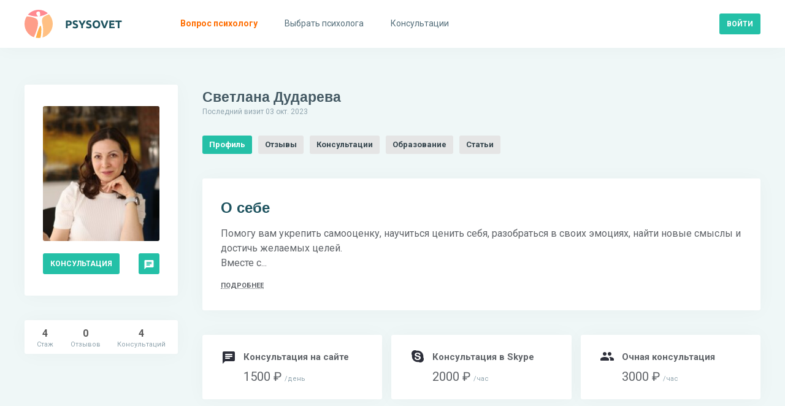

--- FILE ---
content_type: text/html; charset=utf-8
request_url: https://psysovet.ru/psychologists/svetlana-dudareva-117180
body_size: 10355
content:
<!DOCTYPE html><html lang="ru"><head><title> Психолог Светлана Дударева, 0 реальных отзывов </title><meta name="description" content="Светлана Дударева, проведено 4 консультации | Запишитесь на индивидуальную, онлайн консультацию к психологу Psysovet.ru"><meta name="viewport" content="width=device-width, initial-scale=1.0, minimum-scale=1.0, maximum-scale=1.0, viewport-fit=cover"><meta http-equiv="content-type" content="text/html; charset=utf-8"><meta http-equiv="X-UA-Compatible" content="IE=edge"><meta name="robots" content="all"><meta property="og:type" content="website"><meta property="og:locale" content="ru_RU"><meta property="og:title" content="Психолог Светлана Дударева, 0 реальных отзывов"><meta property="og:site_name" content="PSYSOVET"><meta property="og:description" content="Светлана Дударева, проведено 4 консультации | Запишитесь на индивидуальную, онлайн консультацию к психологу Psysovet.ru"><meta property="og:image" content="/tmp_uploads/117180/person_photo/69c4bbf546a3e4619bf933ebfd61eb49-preview.jpg"><meta property="og:url" content="https://psysovet.ru/psychologists/svetlana-dudareva-117180"><meta name="theme-color" content="#ffffff"><link rel="apple-touch-icon" sizes="180x180" href="/img/icons/apple-touch-icon.png"><link rel="icon" type="image/png" sizes="16x16" href="/img/icons/favicon-16x16.png"><link rel="manifest" href="/manifest.json"><link rel="mask-icon" href="/safari-pinned-tab.svg" color="#000000"><link rel="canonical" href="https://psysovet.ru/psychologists/svetlana-dudareva-117180"><meta name="csrf-param" content="_csrf"><meta name="csrf-token" content="dVtrdX0EKsCE4sG_qfpyrU-cfGCbmfHeFRvxZkpKBKQeAh86Fm9k97ygouDzmznrKsgqB-njs7FUdMcuEAVcww=="><link href="/js/dist/style.css?v=1765046481" rel="stylesheet"><link href="/css/plugins/lightgallery.min.css?v=1664685365" rel="stylesheet"><script defer src="https://unpkg.com/alpinejs@3.x.x/dist/cdn.min.js"></script></head><body class=""><div><nav class="navigation" id="navigation"><div class="navigation__mobile"><div class="navigation__banner"></div><div class="btn-container"><a href="https://psysovet.ru/login" class="btn btn-sm btn--rounded btn--cadet-blue" rel="nofollow"><span>Войти</span></a><a class="btn btn-sm btn--dark-nobg" href="https://psysovet.ru/register" rel="nofollow"><span>Регистрация</span></a></div></div><ul class="navigation__main"><li><a href="https://psysovet.ru/consultation/ask-guest" rel="nofollow"><svg class="svg-icon"><use xlink:href="#i-round-help"></use></svg><span>Вопрос психологу</span></a></li><li><a href="https://psysovet.ru/psychologists"><svg class="svg-icon"><use xlink:href="#i-round-people"></use></svg><span>Выбрать психолога</span></a></li><li><a href="https://psysovet.ru/consultation"><svg class="svg-icon"><use xlink:href="#i-round-assignment"></use></svg><span>Консультации</span></a></li></ul></nav><button class="btn btn-md btn--dark-nobg btn--hamburger js-hamburger"><span class="icon"><svg class="svg-icon"><use xlink:href="#i-round-menu"></use></svg></span></button><header class="header"><div class="header__body container-fluid"><div class="header__logo"><a class="logotip" href="/"><svg width="159" height="46" viewBox="0 0 159 46" fill="none" xmlns="http://www.w3.org/2000/svg"><path d="M71.184 17.382C73.044 17.382 74.472 17.712 75.468 18.372C76.464 19.02 76.962 20.088 76.962 21.576C76.962 23.076 76.458 24.162 75.45 24.834C74.442 25.494 73.002 25.824 71.13 25.824H70.248V30H67.44V17.706C68.052 17.586 68.7 17.502 69.384 17.454C70.068 17.406 70.668 17.382 71.184 17.382ZM71.364 19.776C71.16 19.776 70.956 19.782 70.752 19.794C70.56 19.806 70.392 19.818 70.248 19.83V23.43H71.13C72.102 23.43 72.834 23.298 73.326 23.034C73.818 22.77 74.064 22.278 74.064 21.558C74.064 21.21 73.998 20.922 73.866 20.694C73.746 20.466 73.566 20.286 73.326 20.154C73.098 20.01 72.816 19.914 72.48 19.866C72.144 19.806 71.772 19.776 71.364 19.776ZM82.426 27.858C82.822 27.858 83.146 27.828 83.398 27.768C83.662 27.696 83.872 27.606 84.028 27.498C84.184 27.378 84.292 27.24 84.352 27.084C84.412 26.928 84.442 26.754 84.442 26.562C84.442 26.154 84.25 25.818 83.866 25.554C83.482 25.278 82.822 24.984 81.886 24.672C81.478 24.528 81.07 24.366 80.662 24.186C80.254 23.994 79.888 23.76 79.564 23.484C79.24 23.196 78.976 22.854 78.772 22.458C78.568 22.05 78.466 21.558 78.466 20.982C78.466 20.406 78.574 19.89 78.79 19.434C79.006 18.966 79.312 18.57 79.708 18.246C80.104 17.922 80.584 17.676 81.148 17.508C81.712 17.328 82.348 17.238 83.056 17.238C83.896 17.238 84.622 17.328 85.234 17.508C85.846 17.688 86.35 17.886 86.746 18.102L85.936 20.316C85.588 20.136 85.198 19.98 84.766 19.848C84.346 19.704 83.836 19.632 83.236 19.632C82.564 19.632 82.078 19.728 81.778 19.92C81.49 20.1 81.346 20.382 81.346 20.766C81.346 20.994 81.4 21.186 81.508 21.342C81.616 21.498 81.766 21.642 81.958 21.774C82.162 21.894 82.39 22.008 82.642 22.116C82.906 22.212 83.194 22.314 83.506 22.422C84.154 22.662 84.718 22.902 85.198 23.142C85.678 23.37 86.074 23.64 86.386 23.952C86.71 24.264 86.95 24.63 87.106 25.05C87.262 25.47 87.34 25.98 87.34 26.58C87.34 27.744 86.932 28.65 86.116 29.298C85.3 29.934 84.07 30.252 82.426 30.252C81.874 30.252 81.376 30.216 80.932 30.144C80.488 30.084 80.092 30.006 79.744 29.91C79.408 29.814 79.114 29.712 78.862 29.604C78.622 29.496 78.418 29.394 78.25 29.298L79.042 27.066C79.414 27.27 79.87 27.456 80.41 27.624C80.962 27.78 81.634 27.858 82.426 27.858ZM93.8968 22.656C94.4008 21.804 94.8808 20.952 95.3368 20.1C95.7928 19.248 96.2128 18.39 96.5968 17.526H99.6928C99.0088 18.87 98.3008 20.172 97.5688 21.432C96.8368 22.692 96.0628 23.958 95.2468 25.23V30H92.4388V25.266C91.6228 23.994 90.8428 22.722 90.0988 21.45C89.3668 20.178 88.6588 18.87 87.9748 17.526H91.2328C91.6168 18.39 92.0308 19.248 92.4748 20.1C92.9188 20.952 93.3928 21.804 93.8968 22.656ZM104.451 27.858C104.847 27.858 105.171 27.828 105.423 27.768C105.687 27.696 105.897 27.606 106.053 27.498C106.209 27.378 106.317 27.24 106.377 27.084C106.437 26.928 106.467 26.754 106.467 26.562C106.467 26.154 106.275 25.818 105.891 25.554C105.507 25.278 104.847 24.984 103.911 24.672C103.503 24.528 103.095 24.366 102.687 24.186C102.279 23.994 101.913 23.76 101.589 23.484C101.265 23.196 101.001 22.854 100.797 22.458C100.593 22.05 100.491 21.558 100.491 20.982C100.491 20.406 100.599 19.89 100.815 19.434C101.031 18.966 101.337 18.57 101.733 18.246C102.129 17.922 102.609 17.676 103.173 17.508C103.737 17.328 104.373 17.238 105.081 17.238C105.921 17.238 106.647 17.328 107.259 17.508C107.871 17.688 108.375 17.886 108.771 18.102L107.961 20.316C107.613 20.136 107.223 19.98 106.791 19.848C106.371 19.704 105.861 19.632 105.261 19.632C104.589 19.632 104.103 19.728 103.803 19.92C103.515 20.1 103.371 20.382 103.371 20.766C103.371 20.994 103.425 21.186 103.533 21.342C103.641 21.498 103.791 21.642 103.983 21.774C104.187 21.894 104.415 22.008 104.667 22.116C104.931 22.212 105.219 22.314 105.531 22.422C106.179 22.662 106.743 22.902 107.223 23.142C107.703 23.37 108.099 23.64 108.411 23.952C108.735 24.264 108.975 24.63 109.131 25.05C109.287 25.47 109.365 25.98 109.365 26.58C109.365 27.744 108.957 28.65 108.141 29.298C107.325 29.934 106.095 30.252 104.451 30.252C103.899 30.252 103.401 30.216 102.957 30.144C102.513 30.084 102.117 30.006 101.769 29.91C101.433 29.814 101.139 29.712 100.887 29.604C100.647 29.496 100.443 29.394 100.275 29.298L101.067 27.066C101.439 27.27 101.895 27.456 102.435 27.624C102.987 27.78 103.659 27.858 104.451 27.858ZM113.884 23.754C113.884 24.366 113.956 24.918 114.1 25.41C114.256 25.902 114.472 26.328 114.748 26.688C115.036 27.036 115.384 27.306 115.792 27.498C116.2 27.69 116.668 27.786 117.196 27.786C117.712 27.786 118.174 27.69 118.582 27.498C119.002 27.306 119.35 27.036 119.626 26.688C119.914 26.328 120.13 25.902 120.274 25.41C120.43 24.918 120.508 24.366 120.508 23.754C120.508 23.142 120.43 22.59 120.274 22.098C120.13 21.594 119.914 21.168 119.626 20.82C119.35 20.46 119.002 20.184 118.582 19.992C118.174 19.8 117.712 19.704 117.196 19.704C116.668 19.704 116.2 19.806 115.792 20.01C115.384 20.202 115.036 20.478 114.748 20.838C114.472 21.186 114.256 21.612 114.1 22.116C113.956 22.608 113.884 23.154 113.884 23.754ZM123.406 23.754C123.406 24.822 123.244 25.764 122.92 26.58C122.608 27.384 122.176 28.062 121.624 28.614C121.072 29.154 120.412 29.562 119.644 29.838C118.888 30.114 118.072 30.252 117.196 30.252C116.344 30.252 115.54 30.114 114.784 29.838C114.028 29.562 113.368 29.154 112.804 28.614C112.24 28.062 111.796 27.384 111.472 26.58C111.148 25.764 110.986 24.822 110.986 23.754C110.986 22.686 111.154 21.75 111.49 20.946C111.826 20.13 112.276 19.446 112.84 18.894C113.416 18.342 114.076 17.928 114.82 17.652C115.576 17.376 116.368 17.238 117.196 17.238C118.048 17.238 118.852 17.376 119.608 17.652C120.364 17.928 121.024 18.342 121.588 18.894C122.152 19.446 122.596 20.13 122.92 20.946C123.244 21.75 123.406 22.686 123.406 23.754ZM128.998 30C128.506 28.956 128.02 27.87 127.54 26.742C127.06 25.614 126.604 24.498 126.172 23.394C125.74 22.29 125.338 21.234 124.966 20.226C124.606 19.218 124.294 18.318 124.03 17.526H127.126C127.366 18.246 127.624 19.026 127.9 19.866C128.188 20.694 128.476 21.522 128.764 22.35C129.064 23.178 129.352 23.97 129.628 24.726C129.904 25.482 130.162 26.136 130.402 26.688C130.63 26.136 130.882 25.482 131.158 24.726C131.446 23.97 131.734 23.178 132.022 22.35C132.322 21.522 132.61 20.694 132.886 19.866C133.174 19.026 133.438 18.246 133.678 17.526H136.666C136.39 18.318 136.072 19.218 135.712 20.226C135.352 21.234 134.956 22.29 134.524 23.394C134.092 24.498 133.636 25.614 133.156 26.742C132.676 27.87 132.19 28.956 131.698 30H128.998ZM138.28 30V17.526H146.704V19.884H141.088V22.332H146.074V24.636H141.088V27.642H147.118V30H138.28ZM158.448 17.526V19.92H154.686V30H151.878V19.92H148.116V17.526H158.448Z" fill="#1E535F"></path><path d="M27.3999 31.7004C27.3999 30.9004 27.3999 30.2004 27.2999 29.4004C27.1999 28.6004 27.0999 27.7004 26.7999 26.9004C26.6999 26.6004 26.5999 26.3004 26.2999 26.2004C25.9999 26.1004 25.6999 26.2004 25.4999 26.4004C25.0999 26.8004 24.7999 27.2004 24.5999 27.7004C23.7999 29.1004 23.2999 30.6004 22.6999 32.0004C22.1999 33.3004 21.7999 34.7004 21.2999 36.0004C20.7999 37.4004 20.3999 38.9004 19.9999 40.3004C19.5999 41.5004 19.2999 42.7004 18.8999 43.9004C18.6999 44.4004 18.5999 45.0004 18.3999 45.5004C19.8999 45.8004 21.3999 45.9004 22.8999 45.9004C23.8999 45.9004 24.8999 45.8004 25.8999 45.7004C26.4999 43.7004 26.7999 41.7004 26.9999 39.6004C27.0999 38.6004 27.1999 37.6004 27.1999 36.6004C27.3999 35.0004 27.3999 33.4004 27.3999 31.7004Z" fill="#FFB04F"></path><path d="M20.1 32.3002C20.6 30.8002 21 29.2002 21.3 27.7002C21.5 26.6002 21.7 25.5002 21.8 24.3002C21.9 23.5002 21.9 22.6002 21.9 21.8002C21.9 21.1002 21.9 20.5002 21.8 19.8002C21.7 18.7002 21.4 17.5002 20.9 16.5002C20.7 16.1002 20.4 15.7002 20 15.3002C19.7 14.9002 19.3 14.6002 18.8 14.4002C15.6 12.7002 12 11.6002 8.4 11.1002C7.3 11.0002 6.3 10.8002 5.2 10.7002C4.7 10.7002 4.1 10.7002 3.6 10.7002C1.2 14.3002 0 18.6002 0 23.0002C0 33.0002 6.3 41.5002 15.2 44.7002C15.7 43.7002 16.2 42.6002 16.6 41.6002C17 40.8002 17.3 40.0002 17.6 39.1002C18 38.1002 18.4 37.0002 18.8 36.0002C19.3 34.8002 19.7 33.6002 20.1 32.3002Z" fill="#FE9E89"></path><path d="M23 0C16 0 9.7 3.1 5.5 8C7.5 8.7 9.6 9.3 11.7 9.8C12.7 10 13.8 10.2 14.8 10.4C16 10.5 17.1 10.7 18.3 10.8C19.6 10.8 20.9 10.9 22.3 10.8C21.8 10.5 21.4 10.1 21 9.6C20.3 8.8 19.7 7.9 19.4 6.8C19.2 6.3 19.2 5.8 19.2 5.2C19.3 4.5 19.7 4 20.2 3.5C21 3 22.2 2.6 23.4 2.8C23.9 2.9 24.4 3.1 24.7 3.6C25.1 4.1 25.2 4.7 25.3 5.3C25.4 5.9 25.4 6.6 25.4 7.2C25.4 7.8 25.5 8.4 25.4 9C25.4 9.3 25.2 9.7 25 9.9C24.8 10.2 24.5 10.4 24.3 10.6C25.6 10.4 26.9 10.2 28.2 9.8C31.7 9 35 7.6 37.9 5.5C33.8 1.9 28.5 0 23 0Z" fill="#FF8990"></path><path d="M39.7998 7.2998C37.3998 8.2998 34.9998 9.1998 32.7998 10.3998C32.1998 10.7998 31.4998 11.1998 30.9998 11.6998C29.7998 12.6998 28.9998 14.0998 28.6998 15.5998C28.3998 17.0998 28.3998 18.6998 28.5998 20.1998C28.6998 20.7998 28.7998 21.2998 28.8998 21.8998C28.9998 22.4998 29.1998 23.0998 29.2998 23.6998C29.4998 24.3998 29.5998 25.1998 29.6998 25.9998C29.8998 26.9998 29.9998 27.9998 30.0998 28.9998C30.2998 31.3998 30.2998 33.8998 30.1998 36.2998C30.0998 36.7998 30.1998 37.3998 30.0998 37.8998C29.9998 38.3998 29.9998 38.9998 29.9998 39.4998C29.7998 41.3998 29.5998 43.2998 29.2998 45.1998C38.9998 42.3998 45.9998 33.4998 45.9998 22.9998C45.9998 17.1998 43.7998 11.4998 39.7998 7.2998Z" fill="#FFC083"></path></svg></a></div><div class="header__append"><div class="header__login"><a href="https://psysovet.ru/login" class="btn btn-sm btn--rounded btn--cadet-blue" rel="nofollow"><span>Войти</span></a></div></div></div></header><section class="content"><div class="content__body container-fluid"><div class="psych-profile"><div class="psych-profile-name"><h1 class="main-title"><span>Светлана Дударева</span></h1><p>Последний визит 03 окт. 2023</p></div><div class="psych-profile-person"><div class="psych-profile-person__avatar" style="background-image:url('/tmp_uploads/117180/person_photo/69c4bbf546a3e4619bf933ebfd61eb49-preview.jpg')"></div><div class="btn-container btn-container--left"><a href="https://psysovet.ru/psychologists/svetlana-dudareva-117180#tariffs" class="btn btn-sm btn--rounded btn--cadet-blue"><span>Консультация</span></a><a href="https://psysovet.ru/register" class="btn btn-sm btn--rounded btn--cadet-blue" rel="nofollow"><span class="icon"><svg class="svg-icon"><use xlink:href="#i-round-chat"></use></svg></span></a></div></div><div class="horizon-nav horizon-nav--buttons"><div class="horizon-nav__body"><ul class="js-horizon-menu"><li class="active"><a href="https://psysovet.ru/psychologists/svetlana-dudareva-117180">Профиль</a></li><li><a href="https://psysovet.ru/psychologists/svetlana-dudareva-117180/feedback">Отзывы</a></li><li><a href="https://psysovet.ru/psychologists/svetlana-dudareva-117180/consultations">Консультации</a></li><li><a href="https://psysovet.ru/psychologists/svetlana-dudareva-117180/education">Образование</a></li><li><a href="https://psysovet.ru/psychologists/svetlana-dudareva-117180/articles">Статьи</a></li></ul></div></div><div class="__module psych-profile-quantities"><div class="quantities"><div class="quantities__item"><span class="num">1</span><span class="text">Клиентов</span></div><div class="quantities__item"><span class="num">4</span><span class="text">Консультаций</span></div><div class="quantities__item"><span class="num">0</span><span class="text">Отзывов</span></div><div class="quantities__item"><span class="num">4</span><span class="text">Стаж</span></div></div></div><div class="__module psych-profile-about"><h4>О себе</h4><p id="js-about_prev">Помогу вам укрепить самооценку, научиться ценить себя, разобраться в своих эмоциях, найти новые смыслы и достичь желаемых целей. <br />Вместе с...</p><p id="js-about_full" style="display: none;">Помогу вам укрепить самооценку, научиться ценить себя, разобраться в своих эмоциях, найти новые смыслы и достичь желаемых целей. <br />Вместе с вами найдем скрытые установки, мешающие вам жить ту жизнь, которую вы хотите.<br />В результате терапии вы обретете опору на себя, внутреннюю устойчивость, научитесь эффективно использовать свои ресурсы.</p><div class="btn-container btn-container--left"><span id="js-show_full" class="btn btn-sm btn--no-padding"><span>Подробнее</span></span></div></div><div id="tariffs" class="psych-profile-tariff"><div class="psych-profile-tariff__item js-modal-trigger js-modal js-pay_cons" data-target="help--pay-consultation_117180"><svg class="svg-icon"><svg class="svg-icon"><use xlink:href="#i-round-chat"></use></svg></svg><div class="psych-profile-tariff__name">Консультация на сайте</div><div class="psych-profile-tariff__price">1500 ₽ <span>день</span></div></div><div class="psych-profile-tariff__item js-modal-trigger js-modal js-pay_cons" data-target="help--pay-skype_117180"><svg class="svg-icon"><svg class="svg-icon"><use xlink:href="#i-skype"></use></svg></svg><div class="psych-profile-tariff__name">Консультация в Skype</div><div class="psych-profile-tariff__price">2000 ₽ <span>час</span></div></div><div class="psych-profile-tariff__item js-modal-trigger js-modal js-pay_cons" data-target="help--pay-phone_117180"><svg class="svg-icon"><svg class="svg-icon"><use xlink:href="#i-people"></use></svg></svg><div class="psych-profile-tariff__name">Очная консультация</div><div class="psych-profile-tariff__price">3000 ₽ <span>час</span></div></div></div><div class="__module psych-profile-education"><h4>ВУЗ, дипломы и сертификаты</h4><div class="icon-text icon-text--lg"><svg class="svg-icon"><use xlink:href="#i-baseline-cast_for_education"></use></svg><span>Институт прикладной психологии в социальной сфере</span></div><div id="lightgallery" class="gallery"><div class="gallery__item" data-src="/tmp_uploads/117180/certificates/a38605340b8ef6ece47add739dd369f1.jpg"><div class="gallery__poster"><a href="#" style="background-image:url('/tmp_uploads/117180/certificates/a38605340b8ef6ece47add739dd369f1-preview.jpg')"><span class="gallery__fill"><svg class="svg-icon"><use xlink:href="#i-round-zoom_in"></use></svg></span></a></div></div><div class="gallery__item" data-src="/tmp_uploads/117180/certificates/3e8bad49d3e0b8e95bd2a81148839a00.jpg"><div class="gallery__poster"><a href="#" style="background-image:url('/tmp_uploads/117180/certificates/3e8bad49d3e0b8e95bd2a81148839a00-preview.jpg')"><span class="gallery__fill"><svg class="svg-icon"><use xlink:href="#i-round-zoom_in"></use></svg></span></a></div></div><div class="gallery__item" data-src="/tmp_uploads/117180/certificates/c97e1a68a0bd6225834c79c084d66b5e.jpg"><div class="gallery__poster"><a href="#" style="background-image:url('/tmp_uploads/117180/certificates/c97e1a68a0bd6225834c79c084d66b5e-preview.jpg')"><span class="gallery__fill"><svg class="svg-icon"><use xlink:href="#i-round-zoom_in"></use></svg></span></a></div></div><div class="gallery__item" data-src="/tmp_uploads/117180/certificates/1f679e7b4d7a8383280ca4276d1b795a.jpg"><div class="gallery__poster"><a href="#" style="background-image:url('/tmp_uploads/117180/certificates/1f679e7b4d7a8383280ca4276d1b795a-preview.jpg')"><span class="gallery__fill"><svg class="svg-icon"><use xlink:href="#i-round-zoom_in"></use></svg></span></a></div></div></div><div class="btn-container btn-container--left"><a href="https://psysovet.ru/psychologists/svetlana-dudareva-117180/education" class="btn btn-sm btn--rounded btn--cadet-blue"><span>Подробнее</span></a></div></div><div class="__module psych-profile-consultations"><h4>Завершенные консультации</h4><div class="psych-profile-consultations__container"><div class="psych-profile-consultations__item"><div class="icon-text icon-text--md"><svg class="svg-icon"><use xlink:href="#i-round-person"></use></svg><span><span>Ната</span>, 10 авг. 2023</span></div><a href="https://psysovet.ru/consultation/100455" class="reviews-preview__text"> Семь лет назад я устроилась работать в крупную компанию, сфера недвижимости. Всегда хотела развиваться, мечтала о карьерном росте. Но столкнулась ... </a></div><div class="psych-profile-consultations__item"><div class="icon-text icon-text--md"><svg class="svg-icon"><use xlink:href="#i-round-person"></use></svg><span><span>Рина</span>, 04 авг. 2023</span></div><a href="https://psysovet.ru/consultation/100231" class="reviews-preview__text"> Хотелось бы получить консультацию в онлайн формате. Меня зовут Рина, мне 20 лет. Как справиться с неуверенностью в себе, побороть стрессы и ... </a></div></div><div class="btn-container btn-container--left"><a href="https://psysovet.ru/psychologists/svetlana-dudareva-117180/consultations" class="btn btn-sm btn--rounded btn--cadet-blue"><span>Все консультации</span><span class="num">4</span></a></div></div></div></div></section><div class="content__body container-fluid"></div><script>window.yaContextCb=window.yaContextCb||[]</script><script src="https://yandex.ru/ads/system/context.js" async></script><div id="yandex_rtb_C-A-2156317-5"></div><script>window.yaContextCb.push(()=>{ Ya.Context.AdvManager.renderWidget({ renderTo: 'yandex_rtb_C-A-2156317-5', blockId: 'C-A-2156317-5' })})</script><footer class="footer"><div class="footer__container container-fluid"><div class="footer__body"><div class="footer__item"><a class="logotip logotip--sm" href="/"><svg class="svg-icon"><use xlink:href="#i-logo"></use></svg><span>PSYSOVET</span></a><p> Бесплатная <a href="/">психологическая помощь онлайн</a>, анонимно, 24/7! Отношения в парах, кризисы и травмы, депрессия и другое. Доступны платные консультации психологов онлайн в которых вы получите быстрый ответ. </p></div><div class="footer__item"><h5>О сайте</h5><ul class="footer__nav"><li><a href="https://psysovet.ru/site/about">О проекте</a></li><li><a href="https://psysovet.ru/site/psyho-support">Психологам</a></li><li><a href="https://psysovet.ru/site/legal-documents">Документы</a></li></ul></div><div class="footer__item"><h5>Меню</h5><ul class="footer__nav"><li><a href="/">Главная</a></li><li><a href="https://psysovet.ru/psychologists">Психологи</a></li><li><a href="https://psysovet.ru/reviews">Отзывы о психологах</a></li><li><a href="https://psysovet.ru/articles">Статьи психологов</a></li><li><a href="https://psysovet.ru/consultation">Консультации</a></li></ul></div><div class="footer__item"><h5>Поддержка</h5><p>psysovetsup@mail.ru</p></div></div><div class="footer__bottom"><p>© 2015 – 2026 PSYSOVET</p><p>Копирование материалов без разрешения администрации запрещено. Все права защищены.</p></div></div><div class="footer__mobile"><span class="btn js-mobile-footer"><span>Информация и поддержка</span><span class="icon"><svg class="svg-icon"><use xlink:href="#i-round-arrow_downward"></use></svg></span></span></div><script type="text/javascript" > (function(m,e,t,r,i,k,a){m[i]=m[i]||function(){(m[i].a=m[i].a||[]).push(arguments)}; m[i].l=1*new Date(); for (var j = 0; j < document.scripts.length; j++) {if (document.scripts[j].src === r) { return; }} k=e.createElement(t),a=e.getElementsByTagName(t)[0],k.async=1,k.src=r,a.parentNode.insertBefore(k,a)}) (window, document, "script", "https://cdn.jsdelivr.net/npm/yandex-metrica-watch/tag.js", "ym"); ym(33644414, "init", { clickmap:true, trackLinks:true, accurateTrackBounce:true, webvisor:true }); </script> <noscript><div><img src="https://mc.yandex.ru/watch/33644414" style="position:absolute; left:-9999px;" alt="" /></div></noscript></footer><div id="js-overlay-id" class="overlay js-overlay"></div><div class="modal-container" id="body-scroll-lock-ignore"><div id="help--pay-consultation_117180" class="extend-consultation"><span class="btn btn-md btn--dark-nobg btn--close js-btn-close"><span class="icon"><svg class="svg-icon"><use xlink:href="#i-round-close"></use></svg></span></span><h4>Ваш вопрос психологу</h4><form class="js-paysubmit-trigger" name="form_consultation117180" action="https://psysovet.ru/finance/pay-consultation" method="post" data-min_period="1" data-price="1500" data-chars_limit="4000"><input type="hidden" name="_csrf" value="dVtrdX0EKsCE4sG_qfpyrU-cfGCbmfHeFRvxZkpKBKQeAh86Fm9k97ygouDzmznrKsgqB-njs7FUdMcuEAVcww=="><input type="hidden" name="serviceId" value="117180"><input type="hidden" name="sum"><div class="form-controls"><div class="form-group"><input type="text" name="title" value="" placeholder="Заголовок..."></div><div class="form-group"><textarea name="text" placeholder="Опишите, пожалуйста, свой вопрос более подробно. В том числе: имя, возраст, семейное положение…"></textarea></div></div><h4>Продолжительность текстовой консультации</h4><p>Стоимость одного дня консультации <span class="num">1 500</span>₽ / день. Предварительно согласуйте удобную дату и время консультации с психологом!</p><input type="text" name="period" value=""><div class="extend-consultation__go"><div class="extend-consultation__sum"><span class="js-result_block"></span><span> Итого: <span class="js-sum_block num">1 500</span> ₽ </span></div><div class="btn-container btn-container--right"><button type="submit" class="btn btn-sm btn--rounded btn--cadet-blue"><span>Оплатить</span></button></div></div></form></div><div id="help--pay-skype_117180" class="extend-consultation"><span class="btn btn-md btn--dark-nobg btn--close js-btn-close"><span class="icon"><svg class="svg-icon"><use xlink:href="#i-round-close"></use></svg></span></span><form class="js-paysubmit-trigger" name="form_skype117180" action="https://psysovet.ru/finance/pay-skype" method="post" data-min_period="1" data-price="2000"><input type="hidden" name="_csrf" value="dVtrdX0EKsCE4sG_qfpyrU-cfGCbmfHeFRvxZkpKBKQeAh86Fm9k97ygouDzmznrKsgqB-njs7FUdMcuEAVcww=="><input type="hidden" name="serviceId" value="117180"><input type="hidden" name="sum" value="2000"><h4>Продолжительность консультации в skype</h4><p>Стоимость одного часа консультации <span class="num">2 000</span>₽.<br>Предварительно согласуйте удобную дату и время консультации с психологом!</p><input type="hidden" name="period" value="1"><div class="extend-consultation__go"><span> Итого: <span class="js-sum_block num">2 000</span>₽ </span><div class="btn-container btn-container--right"><button type="submit" class="btn btn-sm btn--rounded btn--cadet-blue"><span>Оплатить</span></button></div></div></form></div><div id="help--pay-phone_117180" class="extend-consultation"><span class="btn btn-md btn--dark-nobg btn--close js-btn-close"><span class="icon"><svg class="svg-icon"><use xlink:href="#i-round-close"></use></svg></span></span><form class="js-paysubmit-trigger" name="form_phone117180" action="https://psysovet.ru/finance/pay-phone" method="post" data-min_period="1" data-price="3000"><input type="hidden" name="_csrf" value="dVtrdX0EKsCE4sG_qfpyrU-cfGCbmfHeFRvxZkpKBKQeAh86Fm9k97ygouDzmznrKsgqB-njs7FUdMcuEAVcww=="><input type="hidden" name="serviceId" value="117180"><input type="hidden" name="sum" value="3000"><h4>Продолжительность очной консультации</h4><p>Стоимость одного часа консультации <span class="num">3 000</span>₽.<br>Предварительно согласуйте удобную дату и время консультации с психологом!</p><input type="hidden" name="period" value="1"><div class="extend-consultation__go"><span> Итого: <span class="js-sum_block num">3 000</span>₽ </span><div class="btn-container btn-container--right"><button type="submit" class="btn btn-sm btn--rounded btn--cadet-blue"><span>Оплатить</span></button></div></div></form></div><div id="help--modal-payment"><span class="btn btn-md btn--dark-nobg btn--close js-btn-close"><span class="icon"><svg class="svg-icon"><use xlink:href="#i-round-close"></use></svg></span></span><div class="iframe-container"></div></div></div><div id="js-messenger" class="messenger" style="display: none;"><div class="messenger__container"><div class="messenger__head"><div id="js-messenger_whom" class="messenger__whom"></div><div class="js-messenger_close messenger__close"><span class="btn btn-md btn--dark-nobg"><span class="icon"><svg class="svg-icon"><use xlink:href="#i-round-close"></use></svg></span></span></div></div><div class="messenger__body"><div id="js-msg-scroller" class="messenger__scroller"><div class="no-message"> Здесь будет выводиться история переписки. </div></div></div><form id="js-messenger_form" class="messenger__textbox" action="https://psysovet.ru/api/send-msg" method="post" data-opponent_id=""><input type="hidden" name="_csrf" value="dVtrdX0EKsCE4sG_qfpyrU-cfGCbmfHeFRvxZkpKBKQeAh86Fm9k97ygouDzmznrKsgqB-njs7FUdMcuEAVcww=="><div class="messenger__textarea"><textarea name="messenger_text" placeholder="Напишите сообщение…"></textarea></div><div class="messenger__send"><span id="js-messenger_send" class="btn btn-md btn--dark-nobg"><span class="icon"><svg class="svg-icon"><use xlink:href="#i-round-send"></use></svg></span></span></div></form></div></div><script src="/js/dist/main.js?v=1747607000"></script><script src="/js/dist/messenger.js?v=1664685365"></script><script src="https://cdn.tiny.cloud/1/bvpyeixz4wqxj15uk65ekwdyhsd4k6wmnhlykzdlcexkw536/tinymce/7/tinymce.min.js"></script><script src="/js/dist/ru.js?v=1710927494"></script><script src="/js/dist/psyhoProfileMain.js?v=1664685365"></script><script src="https://ajax.googleapis.com/ajax/libs/jquery/3.5.1/jquery.min.js"></script><script src="/js/ion.rangeSlider.min.js?v=1664685365"></script><script src="/js/dist/extendConsultation.js?v=1664685365"></script><script>jQuery(function ($) { $(document).on('pjax:end', function() { document.dispatchEvent(new CustomEvent("pjax_load")); });});</script></div></body></html>

--- FILE ---
content_type: application/javascript; charset=utf-8
request_url: https://cdn.tiny.cloud/1/bvpyeixz4wqxj15uk65ekwdyhsd4k6wmnhlykzdlcexkw536/tinymce/7.9.1-173/tinymce.min.js
body_size: 194273
content:
/*!
 * TinyMCE
 *
 * Copyright (c) 2025 Ephox Corporation DBA Tiny Technologies, Inc.
 * Licensed under the Tiny commercial license. See https://www.tiny.cloud/legal/
 *
 * Version: 7.9.1
 */

/**
 * This file bundles the code of
 * DOMPurify 3.2.4 | (c) Cure53 and other contributors | Released under the Apache license 2.0 and Mozilla Public License 2.0 | github.com/cure53/DOMPurify/blob/3.2.4/LICENSE
 * The code included in this file has been modified.
 */

!function(){"use strict";var e=function(e){if(null===e)return"null";if(void 0===e)return"undefined";var t=typeof e;return"object"===t&&(Array.prototype.isPrototypeOf(e)||e.constructor&&"Array"===e.constructor.name)?"array":"object"===t&&(String.prototype.isPrototypeOf(e)||e.constructor&&"String"===e.constructor.name)?"string":t},t=function(e){return{eq:e}},n=t((function(e,t){return e===t})),o=function(e){return t((function(t,n){if(t.length!==n.length)return!1;for(var o=t.length,r=0;r<o;r++)if(!e.eq(t[r],n[r]))return!1;return!0}))},r=function(e){return t((function(r,s){var a=Object.keys(r),i=Object.keys(s);if(!function(e,n){return function(e,n){return t((function(t,o){return e.eq(n(t),n(o))}))}(o(e),(function(e){return function(e,t){return Array.prototype.slice.call(e).sort(t)}(e,n)}))}(n).eq(a,i))return!1;for(var l=a.length,d=0;d<l;d++){var c=a[d];if(!e.eq(r[c],s[c]))return!1}return!0}))},s=t((function(t,n){if(t===n)return!0;var a=e(t);return a===e(n)&&(function(e){return-1!==["undefined","boolean","number","string","function","xml","null"].indexOf(e)}(a)?t===n:"array"===a?o(s).eq(t,n):"object"===a&&r(s).eq(t,n))}));const a=Object.getPrototypeOf,i=(e,t,n)=>{var o;return!!n(e,t.prototype)||(null===(o=e.constructor)||void 0===o?void 0:o.name)===t.name},l=e=>t=>(e=>{const t=typeof e;return null===e?"null":"object"===t&&Array.isArray(e)?"array":"object"===t&&i(e,String,((e,t)=>t.isPrototypeOf(e)))?"string":t})(t)===e,d=e=>t=>typeof t===e,c=e=>t=>e===t,u=(e,t)=>f(e)&&i(e,t,((e,t)=>a(e)===t)),m=l("string"),f=l("object"),g=e=>u(e,Object),p=l("array"),h=c(null),b=d("boolean"),v=c(void 0),y=e=>null==e,C=e=>!y(e),w=d("function"),E=d("number"),x=(e,t)=>{if(p(e)){for(let n=0,o=e.length;n<o;++n)if(!t(e[n]))return!1;return!0}return!1},_=()=>{},S=(e,t)=>(...n)=>e(t.apply(null,n)),k=(e,t)=>n=>e(t(n)),N=e=>()=>e,R=e=>e,A=(e,t)=>e===t;function T(e,...t){return(...n)=>{const o=t.concat(n);return e.apply(null,o)}}const O=e=>t=>!e(t),B=e=>()=>{throw new Error(e)},P=e=>e(),D=e=>{e()},L=N(!1),M=N(!0);class I{constructor(e,t){this.tag=e,this.value=t}static some(e){return new I(!0,e)}static none(){return I.singletonNone}fold(e,t){return this.tag?t(this.value):e()}isSome(){return this.tag}isNone(){return!this.tag}map(e){return this.tag?I.some(e(this.value)):I.none()}bind(e){return this.tag?e(this.value):I.none()}exists(e){return this.tag&&e(this.value)}forall(e){return!this.tag||e(this.value)}filter(e){return!this.tag||e(this.value)?this:I.none()}getOr(e){return this.tag?this.value:e}or(e){return this.tag?this:e}getOrThunk(e){return this.tag?this.value:e()}orThunk(e){return this.tag?this:e()}getOrDie(e){if(this.tag)return this.value;throw new Error(null!=e?e:"Called getOrDie on None")}static from(e){return C(e)?I.some(e):I.none()}getOrNull(){return this.tag?this.value:null}getOrUndefined(){return this.value}each(e){this.tag&&e(this.value)}toArray(){return this.tag?[this.value]:[]}toString(){return this.tag?`some(${this.value})`:"none()"}}I.singletonNone=new I(!1);const F=Array.prototype.slice,U=Array.prototype.indexOf,z=Array.prototype.push,j=(e,t)=>U.call(e,t),H=(e,t)=>j(e,t)>-1,$=(e,t)=>{for(let n=0,o=e.length;n<o;n++)if(t(e[n],n))return!0;return!1},V=(e,t)=>{const n=e.length,o=new Array(n);for(let r=0;r<n;r++){const n=e[r];o[r]=t(n,r)}return o},q=(e,t)=>{for(let n=0,o=e.length;n<o;n++)t(e[n],n)},W=(e,t)=>{for(let n=e.length-1;n>=0;n--)t(e[n],n)},K=(e,t)=>{const n=[],o=[];for(let r=0,s=e.length;r<s;r++){const s=e[r];(t(s,r)?n:o).push(s)}return{pass:n,fail:o}},Y=(e,t)=>{const n=[];for(let o=0,r=e.length;o<r;o++){const r=e[o];t(r,o)&&n.push(r)}return n},X=(e,t,n)=>(W(e,((e,o)=>{n=t(n,e,o)})),n),G=(e,t,n)=>(q(e,((e,o)=>{n=t(n,e,o)})),n),Z=(e,t,n)=>{for(let o=0,r=e.length;o<r;o++){const r=e[o];if(t(r,o))return I.some(r);if(n(r,o))break}return I.none()},Q=(e,t)=>Z(e,t,L),J=(e,t)=>{for(let n=0,o=e.length;n<o;n++)if(t(e[n],n))return I.some(n);return I.none()},ee=e=>{const t=[];for(let n=0,o=e.length;n<o;++n){if(!p(e[n]))throw new Error("Arr.flatten item "+n+" was not an array, input: "+e);z.apply(t,e[n])}return t},te=(e,t)=>ee(V(e,t)),ne=(e,t)=>{for(let n=0,o=e.length;n<o;++n)if(!0!==t(e[n],n))return!1;return!0},oe=e=>{const t=F.call(e,0);return t.reverse(),t},re=(e,t)=>Y(e,(e=>!H(t,e))),se=(e,t)=>{const n={};for(let o=0,r=e.length;o<r;o++){const r=e[o];n[String(r)]=t(r,o)}return n},ae=(e,t)=>{const n=F.call(e,0);return n.sort(t),n},ie=(e,t)=>t>=0&&t<e.length?I.some(e[t]):I.none(),le=e=>ie(e,0),de=e=>ie(e,e.length-1),ce=w(Array.from)?Array.from:e=>F.call(e),ue=(e,t)=>{for(let n=0;n<e.length;n++){const o=t(e[n],n);if(o.isSome())return o}return I.none()},me=(e,t)=>{const n=[],o=w(t)?e=>$(n,(n=>t(n,e))):e=>H(n,e);for(let t=0,r=e.length;t<r;t++){const r=e[t];o(r)||n.push(r)}return n},fe=Object.keys,ge=Object.hasOwnProperty,pe=(e,t)=>{const n=fe(e);for(let o=0,r=n.length;o<r;o++){const r=n[o];t(e[r],r)}},he=(e,t)=>be(e,((e,n)=>({k:n,v:t(e,n)}))),be=(e,t)=>{const n={};return pe(e,((e,o)=>{const r=t(e,o);n[r.k]=r.v})),n},ve=e=>(t,n)=>{e[n]=t},ye=(e,t,n,o)=>{pe(e,((e,r)=>{(t(e,r)?n:o)(e,r)}))},Ce=(e,t)=>{const n={};return ye(e,t,ve(n),_),n},we=(e,t)=>{const n=[];return pe(e,((e,o)=>{n.push(t(e,o))})),n},Ee=e=>we(e,R),xe=(e,t)=>_e(e,t)?I.from(e[t]):I.none(),_e=(e,t)=>ge.call(e,t),Se=(e,t)=>_e(e,t)&&void 0!==e[t]&&null!==e[t],ke=e=>{if(!p(e))throw new Error("cases must be an array");if(0===e.length)throw new Error("there must be at least one case");const t=[],n={};return q(e,((o,r)=>{const s=fe(o);if(1!==s.length)throw new Error("one and only one name per case");const a=s[0],i=o[a];if(void 0!==n[a])throw new Error("duplicate key detected:"+a);if("cata"===a)throw new Error("cannot have a case named cata (sorry)");if(!p(i))throw new Error("case arguments must be an array");t.push(a),n[a]=(...n)=>{const o=n.length;if(o!==i.length)throw new Error("Wrong number of arguments to case "+a+". Expected "+i.length+" ("+i+"), got "+o);return{fold:(...t)=>{if(t.length!==e.length)throw new Error("Wrong number of arguments to fold. Expected "+e.length+", got "+t.length);return t[r].apply(null,n)},match:e=>{const o=fe(e);if(t.length!==o.length)throw new Error("Wrong number of arguments to match. Expected: "+t.join(",")+"\nActual: "+o.join(","));if(!ne(t,(e=>H(o,e))))throw new Error("Not all branches were specified when using match. Specified: "+o.join(", ")+"\nRequired: "+t.join(", "));return e[a].apply(null,n)},log:e=>{console.log(e,{constructors:t,constructor:a,params:n})}}}})),n},Ne=e=>{let t=e;return{get:()=>t,set:e=>{t=e}}},Re=e=>{const t=t=>t(e),n=N(e),o=()=>r,r={tag:!0,inner:e,fold:(t,n)=>n(e),isValue:M,isError:L,map:t=>Te.value(t(e)),mapError:o,bind:t,exists:t,forall:t,getOr:n,or:o,getOrThunk:n,orThunk:o,getOrDie:n,each:t=>{t(e)},toOptional:()=>I.some(e)};return r},Ae=e=>{const t=()=>n,n={tag:!1,inner:e,fold:(t,n)=>t(e),isValue:L,isError:M,map:t,mapError:t=>Te.error(t(e)),bind:t,exists:L,forall:M,getOr:R,or:R,getOrThunk:P,orThunk:P,getOrDie:B(String(e)),each:_,toOptional:I.none};return n},Te={value:Re,error:Ae,fromOption:(e,t)=>e.fold((()=>Ae(t)),Re)},Oe="undefined"!=typeof window?window:Function("return this;")(),Be=()=>window.crypto.getRandomValues(new Uint32Array(1))[0]/4294967295;let Pe=0;const De=e=>{const t=(new Date).getTime(),n=Math.floor(1e9*Be());return Pe++,e+"_"+n+Pe+String(t)},Le=e=>(...t)=>{if(0===t.length)throw new Error("Can't merge zero objects");const n={};for(let o=0;o<t.length;o++){const r=t[o];for(const t in r)_e(r,t)&&(n[t]=e(n[t],r[t]))}return n},Me=Le(((e,t)=>g(e)&&g(t)?Me(e,t):t)),Ie=Le(((e,t)=>t)),Fe=(e,t,n=A)=>e.exists((e=>n(e,t))),Ue=(e,t,n=A)=>ze(e,t,n).getOr(e.isNone()&&t.isNone()),ze=(e,t,n)=>e.isSome()&&t.isSome()?I.some(n(e.getOrDie(),t.getOrDie())):I.none(),je=(e,t)=>e?I.some(t):I.none(),He=(e,t)=>((e,t)=>{let n=null!=t?t:Oe;for(let t=0;t<e.length&&null!=n;++t)n=n[e[t]];return n})(e.split("."),t);ke([{bothErrors:["error1","error2"]},{firstError:["error1","value2"]},{secondError:["value1","error2"]},{bothValues:["value1","value2"]}]);const $e=e=>{const t=Ne(I.none()),n=()=>t.get().each((e=>clearInterval(e)));return{clear:()=>{n(),t.set(I.none())},isSet:()=>t.get().isSome(),get:()=>t.get(),set:o=>{n(),t.set(I.some(setInterval(o,e)))}}},Ve=()=>{const e=(e=>{const t=Ne(I.none()),n=()=>t.get().each(e);return{clear:()=>{n(),t.set(I.none())},isSet:()=>t.get().isSome(),get:()=>t.get(),set:e=>{n(),t.set(I.some(e))}}})(_);return{...e,on:t=>e.get().each(t)}},qe=(e,t,n)=>""===t||e.length>=t.length&&e.substr(n,n+t.length)===t,We=(e,t)=>Ye(e,t)?((e,t)=>e.substring(t))(e,t.length):e,Ke=(e,t,n=0,o)=>{const r=e.indexOf(t,n);return-1!==r&&(!!v(o)||r+t.length<=o)},Ye=(e,t)=>qe(e,t,0),Xe=(e,t)=>qe(e,t,e.length-t.length),Ge=e=>t=>t.replace(e,""),Ze=Ge(/^\s+|\s+$/g),Qe=Ge(/^\s+/g),Je=Ge(/\s+$/g),et=e=>e.length>0,tt=e=>!et(e),nt=(e,t=10)=>{const n=parseInt(e,t);return isNaN(n)?I.none():I.some(n)},ot=(e,t)=>{let n=null;return{cancel:()=>{h(n)||(clearTimeout(n),n=null)},throttle:(...o)=>{h(n)&&(n=setTimeout((()=>{n=null,e.apply(null,o)}),t))}}},rt=(e,t)=>{let n=null;const o=()=>{h(n)||(clearTimeout(n),n=null)};return{cancel:o,throttle:(...r)=>{o(),n=setTimeout((()=>{n=null,e.apply(null,r)}),t)}}},st=e=>{let t,n=!1;return(...o)=>(n||(n=!0,t=e.apply(null,o)),t)},at="\ufeff",it="\xa0",lt=e=>e===at,dt=e=>{const t={};return q(e,(e=>{t[e]={}})),fe(t)},ct=e=>void 0!==e.length,ut=Array.isArray,mt=(e,t,n)=>{if(!e)return!1;if(n=n||e,ct(e)){for(let o=0,r=e.length;o<r;o++)if(!1===t.call(n,e[o],o,e))return!1}else for(const o in e)if(_e(e,o)&&!1===t.call(n,e[o],o,e))return!1;return!0},ft=(e,t)=>{const n=[];return mt(e,((o,r)=>{n.push(t(o,r,e))})),n},gt=(e,t)=>{const n=[];return mt(e,((o,r)=>{t&&!t(o,r,e)||n.push(o)})),n},pt=(e,t,n,o)=>{let r=v(n)?e[0]:n;for(let n=0;n<e.length;n++)r=t.call(o,r,e[n],n);return r},ht=(e,t,n)=>{for(let o=0,r=e.length;o<r;o++)if(t.call(n,e[o],o,e))return o;return-1},bt=e=>e[e.length-1],vt=()=>yt(0,0),yt=(e,t)=>({major:e,minor:t}),Ct={nu:yt,detect:(e,t)=>{const n=String(t).toLowerCase();return 0===e.length?vt():((e,t)=>{const n=((e,t)=>{for(let n=0;n<e.length;n++){const o=e[n];if(o.test(t))return o}})(e,t);if(!n)return{major:0,minor:0};const o=e=>Number(t.replace(n,"$"+e));return yt(o(1),o(2))})(e,n)},unknown:vt},wt=(e,t)=>{const n=String(t).toLowerCase();return Q(e,(e=>e.search(n)))},Et=/.*?version\/\ ?([0-9]+)\.([0-9]+).*/,xt=e=>t=>Ke(t,e),_t=[{name:"Edge",versionRegexes:[/.*?edge\/ ?([0-9]+)\.([0-9]+)$/],search:e=>Ke(e,"edge/")&&Ke(e,"chrome")&&Ke(e,"safari")&&Ke(e,"applewebkit")},{name:"Chromium",brand:"Chromium",versionRegexes:[/.*?chrome\/([0-9]+)\.([0-9]+).*/,Et],search:e=>Ke(e,"chrome")&&!Ke(e,"chromeframe")},{name:"IE",versionRegexes:[/.*?msie\ ?([0-9]+)\.([0-9]+).*/,/.*?rv:([0-9]+)\.([0-9]+).*/],search:e=>Ke(e,"msie")||Ke(e,"trident")},{name:"Opera",versionRegexes:[Et,/.*?opera\/([0-9]+)\.([0-9]+).*/],search:xt("opera")},{name:"Firefox",versionRegexes:[/.*?firefox\/\ ?([0-9]+)\.([0-9]+).*/],search:xt("firefox")},{name:"Safari",versionRegexes:[Et,/.*?cpu os ([0-9]+)_([0-9]+).*/],search:e=>(Ke(e,"safari")||Ke(e,"mobile/"))&&Ke(e,"applewebkit")}],St=[{name:"Windows",search:xt("win"),versionRegexes:[/.*?windows\ nt\ ?([0-9]+)\.([0-9]+).*/]},{name:"iOS",search:e=>Ke(e,"iphone")||Ke(e,"ipad"),versionRegexes:[/.*?version\/\ ?([0-9]+)\.([0-9]+).*/,/.*cpu os ([0-9]+)_([0-9]+).*/,/.*cpu iphone os ([0-9]+)_([0-9]+).*/]},{name:"Android",search:xt("android"),versionRegexes:[/.*?android\ ?([0-9]+)\.([0-9]+).*/]},{name:"macOS",search:xt("mac os x"),versionRegexes:[/.*?mac\ os\ x\ ?([0-9]+)_([0-9]+).*/]},{name:"Linux",search:xt("linux"),versionRegexes:[]},{name:"Solaris",search:xt("sunos"),versionRegexes:[]},{name:"FreeBSD",search:xt("freebsd"),versionRegexes:[]},{name:"ChromeOS",search:xt("cros"),versionRegexes:[/.*?chrome\/([0-9]+)\.([0-9]+).*/]}],kt={browsers:N(_t),oses:N(St)},Nt="Edge",Rt="Chromium",At="Opera",Tt="Firefox",Ot="Safari",Bt=e=>{const t=e.current,n=e.version,o=e=>()=>t===e;return{current:t,version:n,isEdge:o(Nt),isChromium:o(Rt),isIE:o("IE"),isOpera:o(At),isFirefox:o(Tt),isSafari:o(Ot)}},Pt=()=>Bt({current:void 0,version:Ct.unknown()}),Dt=Bt,Lt=(N(Nt),N(Rt),N("IE"),N(At),N(Tt),N(Ot),"Windows"),Mt="Android",It="Linux",Ft="macOS",Ut="Solaris",zt="FreeBSD",jt="ChromeOS",Ht=e=>{const t=e.current,n=e.version,o=e=>()=>t===e;return{current:t,version:n,isWindows:o(Lt),isiOS:o("iOS"),isAndroid:o(Mt),isMacOS:o(Ft),isLinux:o(It),isSolaris:o(Ut),isFreeBSD:o(zt),isChromeOS:o(jt)}},$t=()=>Ht({current:void 0,version:Ct.unknown()}),Vt=Ht,qt=(N(Lt),N("iOS"),N(Mt),N(It),N(Ft),N(Ut),N(zt),N(jt),e=>window.matchMedia(e).matches);let Wt=st((()=>((e,t,n)=>{const o=kt.browsers(),r=kt.oses(),s=t.bind((e=>((e,t)=>ue(t.brands,(t=>{const n=t.brand.toLowerCase();return Q(e,(e=>{var t;return n===(null===(t=e.brand)||void 0===t?void 0:t.toLowerCase())})).map((e=>({current:e.name,version:Ct.nu(parseInt(t.version,10),0)})))})))(o,e))).orThunk((()=>((e,t)=>wt(e,t).map((e=>{const n=Ct.detect(e.versionRegexes,t);return{current:e.name,version:n}})))(o,e))).fold(Pt,Dt),a=((e,t)=>wt(e,t).map((e=>{const n=Ct.detect(e.versionRegexes,t);return{current:e.name,version:n}})))(r,e).fold($t,Vt),i=((e,t,n,o)=>{const r=e.isiOS()&&!0===/ipad/i.test(n),s=e.isiOS()&&!r,a=e.isiOS()||e.isAndroid(),i=a||o("(pointer:coarse)"),l=r||!s&&a&&o("(min-device-width:768px)"),d=s||a&&!l,c=t.isSafari()&&e.isiOS()&&!1===/safari/i.test(n),u=!d&&!l&&!c;return{isiPad:N(r),isiPhone:N(s),isTablet:N(l),isPhone:N(d),isTouch:N(i),isAndroid:e.isAndroid,isiOS:e.isiOS,isWebView:N(c),isDesktop:N(u)}})(a,s,e,n);return{browser:s,os:a,deviceType:i}})(window.navigator.userAgent,I.from(window.navigator.userAgentData),qt)));const Kt=()=>Wt(),Yt=Object.getPrototypeOf,Xt=e=>{const t=He("ownerDocument.defaultView",e);return f(e)&&((e=>((e,t)=>{const n=((e,t)=>He(e,t))(e,t);if(null==n)throw new Error(e+" not available on this browser");return n})("HTMLElement",e))(t).prototype.isPrototypeOf(e)||/^HTML\w*Element$/.test(Yt(e).constructor.name))},Gt=window.navigator.userAgent,Zt=Kt(),Qt=Zt.browser,Jt=Zt.os,en=Zt.deviceType,tn=-1!==Gt.indexOf("Windows Phone"),nn={transparentSrc:"[data-uri]",documentMode:Qt.isIE()?document.documentMode||7:10,cacheSuffix:null,container:null,canHaveCSP:!Qt.isIE(),windowsPhone:tn,browser:{current:Qt.current,version:Qt.version,isChromium:Qt.isChromium,isEdge:Qt.isEdge,isFirefox:Qt.isFirefox,isIE:Qt.isIE,isOpera:Qt.isOpera,isSafari:Qt.isSafari},os:{current:Jt.current,version:Jt.version,isAndroid:Jt.isAndroid,isChromeOS:Jt.isChromeOS,isFreeBSD:Jt.isFreeBSD,isiOS:Jt.isiOS,isLinux:Jt.isLinux,isMacOS:Jt.isMacOS,isSolaris:Jt.isSolaris,isWindows:Jt.isWindows},deviceType:{isDesktop:en.isDesktop,isiPad:en.isiPad,isiPhone:en.isiPhone,isPhone:en.isPhone,isTablet:en.isTablet,isTouch:en.isTouch,isWebView:en.isWebView}},on=/^\s*|\s*$/g,rn=e=>y(e)?"":(""+e).replace(on,""),sn=function(e,t,n,o){o=o||this,e&&(n&&(e=e[n]),mt(e,((e,r)=>!1!==t.call(o,e,r,n)&&(sn(e,t,n,o),!0))))},an={trim:rn,isArray:ut,is:(e,t)=>t?!("array"!==t||!ut(e))||typeof e===t:void 0!==e,toArray:e=>{if(ut(e))return e;{const t=[];for(let n=0,o=e.length;n<o;n++)t[n]=e[n];return t}},makeMap:(e,t,n={})=>{const o=m(e)?e.split(t||","):e||[];let r=o.length;for(;r--;)n[o[r]]={};return n},each:mt,map:ft,grep:gt,inArray:(e,t)=>{if(e)for(let n=0,o=e.length;n<o;n++)if(e[n]===t)return n;return-1},hasOwn:_e,extend:(e,...t)=>{for(let n=0;n<t.length;n++){const o=t[n];for(const t in o)if(_e(o,t)){const n=o[t];void 0!==n&&(e[t]=n)}}return e},walk:sn,resolve:(e,t=window)=>{const n=e.split(".");for(let e=0,o=n.length;e<o&&(t=t[n[e]]);e++);return t},explode:(e,t)=>p(e)?e:""===e?[]:ft(e.split(t||","),rn),_addCacheSuffix:e=>{const t=nn.cacheSuffix;return t&&(e+=(-1===e.indexOf("?")?"?":"&")+t),e}},ln=e=>{if(null==e)throw new Error("Node cannot be null or undefined");return{dom:e}},dn=(e,t)=>{const n=(t||document).createElement("div");if(n.innerHTML=e,!n.hasChildNodes()||n.childNodes.length>1){const t="HTML does not have a single root node";throw console.error(t,e),new Error(t)}return ln(n.childNodes[0])},cn=(e,t)=>{const n=(t||document).createElement(e);return ln(n)},un=(e,t)=>{const n=(t||document).createTextNode(e);return ln(n)},mn=ln,fn=(e,t,n)=>I.from(e.dom.elementFromPoint(t,n)).map(ln),gn=(e,t,n)=>{const o=e.document.createRange();var r;return r=o,t.fold((e=>{r.setStartBefore(e.dom)}),((e,t)=>{r.setStart(e.dom,t)}),(e=>{r.setStartAfter(e.dom)})),((e,t)=>{t.fold((t=>{e.setEndBefore(t.dom)}),((t,n)=>{e.setEnd(t.dom,n)}),(t=>{e.setEndAfter(t.dom)}))})(o,n),o},pn=(e,t,n,o,r)=>{const s=e.document.createRange();return s.setStart(t.dom,n),s.setEnd(o.dom,r),s},hn=ke([{ltr:["start","soffset","finish","foffset"]},{rtl:["start","soffset","finish","foffset"]}]),bn=(e,t,n)=>t(mn(n.startContainer),n.startOffset,mn(n.endContainer),n.endOffset);hn.ltr,hn.rtl;const vn=(e,t)=>{const n=e.dom;if(1!==n.nodeType)return!1;{const e=n;if(void 0!==e.matches)return e.matches(t);if(void 0!==e.msMatchesSelector)return e.msMatchesSelector(t);if(void 0!==e.webkitMatchesSelector)return e.webkitMatchesSelector(t);if(void 0!==e.mozMatchesSelector)return e.mozMatchesSelector(t);throw new Error("Browser lacks native selectors")}},yn=e=>1!==e.nodeType&&9!==e.nodeType&&11!==e.nodeType||0===e.childElementCount,Cn=(e,t)=>e.dom===t.dom,wn=(e,t)=>{const n=e.dom,o=t.dom;return n!==o&&n.contains(o)},En=(e,t)=>{const n=[],o=e=>(n.push(e),t(e));let r=t(e);do{r=r.bind(o)}while(r.isSome());return n},xn=e=>e.dom.nodeName.toLowerCase(),_n=e=>e.dom.nodeType,Sn=e=>t=>_n(t)===e,kn=e=>Nn(e)&&Xt(e.dom),Nn=Sn(1),Rn=Sn(3),An=Sn(9),Tn=Sn(11),On=e=>t=>Nn(t)&&xn(t)===e,Bn=e=>mn(e.dom.ownerDocument),Pn=e=>An(e)?e:Bn(e),Dn=e=>mn(Pn(e).dom.defaultView),Ln=e=>I.from(e.dom.parentNode).map(mn),Mn=e=>I.from(e.dom.parentElement).map(mn),In=(e,t)=>{const n=w(t)?t:L;let o=e.dom;const r=[];for(;null!==o.parentNode&&void 0!==o.parentNode;){const e=o.parentNode,t=mn(e);if(r.push(t),!0===n(t))break;o=e}return r},Fn=e=>I.from(e.dom.previousSibling).map(mn),Un=e=>I.from(e.dom.nextSibling).map(mn),zn=e=>oe(En(e,Fn)),jn=e=>En(e,Un),Hn=e=>V(e.dom.childNodes,mn),$n=(e,t)=>{const n=e.dom.childNodes;return I.from(n[t]).map(mn)},Vn=e=>$n(e,0),qn=e=>$n(e,e.dom.childNodes.length-1),Wn=e=>e.dom.childNodes.length,Kn=e=>Tn(e)&&C(e.dom.host),Yn=e=>mn(e.dom.getRootNode()),Xn=e=>Kn(e)?e:(e=>{const t=e.dom.head;if(null==t)throw new Error("Head is not available yet");return mn(t)})(Pn(e)),Gn=e=>mn(e.dom.host),Zn=e=>{if(C(e.target)){const t=mn(e.target);if(Nn(t)&&Qn(t)&&e.composed&&e.composedPath){const t=e.composedPath();if(t)return le(t)}}return I.from(e.target)},Qn=e=>C(e.dom.shadowRoot),Jn=(e,t,n,o)=>((e,t,n,o,r)=>{const s=((e,t)=>n=>{e(n)&&t((e=>{const t=mn(Zn(e).getOr(e.target)),n=()=>e.stopPropagation(),o=()=>e.preventDefault(),r=S(o,n);return((e,t,n,o,r,s,a)=>({target:e,x:t,y:n,stop:o,prevent:r,kill:s,raw:a}))(t,e.clientX,e.clientY,n,o,r,e)})(n))})(n,o);return e.dom.addEventListener(t,s,r),{unbind:T(eo,e,t,s,r)}})(e,t,n,o,!1),eo=(e,t,n,o)=>{e.dom.removeEventListener(t,n,o)},to=M,no=()=>mn(document),oo=(e,t=!1)=>e.dom.focus({preventScroll:t}),ro=e=>{const t=Yn(e).dom;return e.dom===t.activeElement},so=(e=no())=>I.from(e.dom.activeElement).map(mn),ao=(e,t)=>{Ln(e).each((n=>{n.dom.insertBefore(t.dom,e.dom)}))},io=(e,t)=>{Un(e).fold((()=>{Ln(e).each((e=>{co(e,t)}))}),(e=>{ao(e,t)}))},lo=(e,t)=>{Vn(e).fold((()=>{co(e,t)}),(n=>{e.dom.insertBefore(t.dom,n.dom)}))},co=(e,t)=>{e.dom.appendChild(t.dom)},uo=(e,t)=>{ao(e,t),co(t,e)},mo=(e,t)=>{q(t,(t=>{co(e,t)}))},fo=(e,t,n)=>{if(!(m(n)||b(n)||E(n)))throw console.error("Invalid call to Attribute.set. Key ",t,":: Value ",n,":: Element ",e),new Error("Attribute value was not simple");e.setAttribute(t,n+"")},go=(e,t,n)=>{fo(e.dom,t,n)},po=(e,t)=>{const n=e.dom;pe(t,((e,t)=>{fo(n,t,e)}))},ho=(e,t)=>{const n=e.dom.getAttribute(t);return null===n?void 0:n},bo=(e,t)=>I.from(ho(e,t)),vo=(e,t)=>{const n=e.dom;return!(!n||!n.hasAttribute)&&n.hasAttribute(t)},yo=(e,t)=>{e.dom.removeAttribute(t)},Co=e=>G(e.dom.attributes,((e,t)=>(e[t.name]=t.value,e)),{}),wo=e=>{e.dom.textContent="",q(Hn(e),(e=>{Eo(e)}))},Eo=e=>{const t=e.dom;null!==t.parentNode&&t.parentNode.removeChild(t)},xo=e=>{const t=Hn(e);var n,o;t.length>0&&(n=e,q(o=t,((e,t)=>{const r=0===t?n:o[t-1];io(r,e)}))),Eo(e)},_o=(e,t)=>mn(e.dom.cloneNode(t)),So=e=>_o(e,!1),ko=e=>_o(e,!0),No=e=>V(e,mn),Ro=e=>e.dom.innerHTML,Ao=(e,t)=>{const n=Bn(e).dom,o=mn(n.createDocumentFragment()),r=((e,t)=>{const n=(t||document).createElement("div");return n.innerHTML=e,Hn(mn(n))})(t,n);mo(o,r),wo(e),co(e,o)},To=e=>void 0!==e.style&&w(e.style.getPropertyValue),Oo=e=>{const t=Rn(e)?e.dom.parentNode:e.dom;if(null==t||null===t.ownerDocument)return!1;const n=t.ownerDocument;return(e=>{const t=Yn(e);return Kn(t)?I.some(t):I.none()})(mn(t)).fold((()=>n.body.contains(t)),k(Oo,Gn))},Bo=(e,t,n)=>{if(!m(n))throw console.error("Invalid call to CSS.set. Property ",t,":: Value ",n,":: Element ",e),new Error("CSS value must be a string: "+n);To(e)&&e.style.setProperty(t,n)},Po=(e,t,n)=>{const o=e.dom;Bo(o,t,n)},Do=(e,t)=>{const n=e.dom;pe(t,((e,t)=>{Bo(n,t,e)}))},Lo=(e,t)=>{const n=e.dom,o=window.getComputedStyle(n).getPropertyValue(t);return""!==o||Oo(e)?o:Mo(n,t)},Mo=(e,t)=>To(e)?e.style.getPropertyValue(t):"",Io=(e,t)=>{const n=e.dom,o=Mo(n,t);return I.from(o).filter((e=>e.length>0))},Fo=e=>{const t={},n=e.dom;if(To(n))for(let e=0;e<n.style.length;e++){const o=n.style.item(e);t[o]=n.style[o]}return t},Uo=(e,t)=>{((e,t)=>{To(e)&&e.style.removeProperty(t)})(e.dom,t),Fe(bo(e,"style").map(Ze),"")&&yo(e,"style")},zo=(e=>{const t=t=>{const n=(e=>{const t=e.dom;return Oo(e)?t.getBoundingClientRect().height:t.offsetHeight})(t);if(n<=0||null===n){const n=Lo(t,e);return parseFloat(n)||0}return n},n=(e,t)=>G(t,((t,n)=>{const o=Lo(e,n),r=void 0===o?0:parseInt(o,10);return isNaN(r)?t:t+r}),0);return{set:(t,n)=>{if(!E(n)&&!n.match(/^[0-9]+$/))throw new Error(e+".set accepts only positive integer values. Value was "+n);const o=t.dom;To(o)&&(o.style[e]=n+"px")},get:t,getOuter:t,aggregate:n,max:(e,t,o)=>{const r=n(e,o);return t>r?t-r:0}}})("height"),jo=(e,t)=>({left:e,top:t,translate:(n,o)=>jo(e+n,t+o)}),Ho=jo,$o=(e,t)=>void 0!==e?e:void 0!==t?t:0,Vo=e=>{const t=e.dom,n=t.ownerDocument.body;return n===t?Ho(n.offsetLeft,n.offsetTop):Oo(e)?(e=>{const t=e.getBoundingClientRect();return Ho(t.left,t.top)})(t):Ho(0,0)},qo=e=>{const t=void 0!==e?e.dom:document,n=t.body.scrollLeft||t.documentElement.scrollLeft,o=t.body.scrollTop||t.documentElement.scrollTop;return Ho(n,o)},Wo=(e,t,n)=>{const o=(void 0!==n?n.dom:document).defaultView;o&&o.scrollTo(e,t)},Ko=(e,t)=>{Kt().browser.isSafari()&&w(e.dom.scrollIntoViewIfNeeded)?e.dom.scrollIntoViewIfNeeded(!1):e.dom.scrollIntoView(t)},Yo=(e,t)=>{const n=(t||document).createDocumentFragment();return q(e,(e=>{n.appendChild(e.dom)})),mn(n)},Xo=(e=>{const t=t=>e(t)?I.from(t.dom.nodeValue):I.none();return{get:n=>{if(!e(n))throw new Error("Can only get text value of a text node");return t(n).getOr("")},getOption:t,set:(t,n)=>{if(!e(t))throw new Error("Can only set raw text value of a text node");t.dom.nodeValue=n}}})(Rn),Go=e=>Xo.get(e),Zo=(e,t)=>Xo.set(e,t),Qo=(e,t)=>{const n=ho(e,t);return void 0===n||""===n?[]:n.split(" ")};var Jo=(e,t,n,o,r)=>e(n,o)?I.some(n):w(r)&&r(n)?I.none():t(n,o,r);const er=(e,t,n)=>{let o=e.dom;const r=w(n)?n:L;for(;o.parentNode;){o=o.parentNode;const e=mn(o);if(t(e))return I.some(e);if(r(e))break}return I.none()},tr=(e,t,n)=>Jo(((e,t)=>t(e)),er,e,t,n),nr=(e,t)=>{const n=e=>{for(let o=0;o<e.childNodes.length;o++){const r=mn(e.childNodes[o]);if(t(r))return I.some(r);const s=n(e.childNodes[o]);if(s.isSome())return s}return I.none()};return n(e.dom)},or=(e,t,n)=>er(e,(e=>vn(e,t)),n),rr=(e,t)=>((e,t)=>{const n=void 0===t?document:t.dom;return yn(n)?I.none():I.from(n.querySelector(e)).map(mn)})(t,e),sr=(e,t,n)=>Jo(((e,t)=>vn(e,t)),or,e,t,n),ar=e=>void 0!==e.dom.classList,ir=e=>Qo(e,"class"),lr=(e,t)=>((e,t,n)=>{const o=Qo(e,t).concat([n]);return go(e,t,o.join(" ")),!0})(e,"class",t),dr=(e,t)=>((e,t,n)=>{const o=Y(Qo(e,t),(e=>e!==n));return o.length>0?go(e,t,o.join(" ")):yo(e,t),!1})(e,"class",t),cr=(e,t)=>{ar(e)?e.dom.classList.add(t):lr(e,t)},ur=e=>{0===(ar(e)?e.dom.classList:ir(e)).length&&yo(e,"class")},mr=(e,t)=>{ar(e)?e.dom.classList.remove(t):dr(e,t),ur(e)},fr=(e,t)=>ar(e)&&e.dom.classList.contains(t),gr=(e,t=!1)=>{return Oo(e)?e.dom.isContentEditable:(n=e,sr(n,"[contenteditable]")).fold(N(t),(e=>"true"===pr(e)));var n},pr=e=>e.dom.contentEditable,hr=(e,t)=>{e.dom.contentEditable=t?"true":"false"},br=(e,t)=>{let n=[];return q(Hn(e),(e=>{t(e)&&(n=n.concat([e])),n=n.concat(br(e,t))})),n},vr=(e,t)=>((e,t)=>{const n=void 0===t?document:t.dom;return yn(n)?[]:V(n.querySelectorAll(e),mn)})(t,e),yr=(e,t,n)=>er(e,t,n).isSome(),Cr=(e,t)=>((e,t)=>{const n=e.dom;return n.parentNode?((e,t)=>Q(e.dom.childNodes,(e=>t(mn(e)))).map(mn))(mn(n.parentNode),(n=>!Cn(e,n)&&t(n))):I.none()})(e,t).isSome(),wr=(e,t)=>nr(e,t).isSome(),Er=e=>w(e)?e:L,xr=(e,t,n)=>{const o=t(e),r=Er(n);return o.orThunk((()=>r(e)?I.none():((e,t,n)=>{let o=e.dom;const r=Er(n);for(;o.parentNode;){o=o.parentNode;const e=mn(o),n=t(e);if(n.isSome())return n;if(r(e))break}return I.none()})(e,t,r)))},_r=["img","br"],Sr=e=>{return(t=e,Xo.getOption(t)).filter((e=>0!==e.trim().length||e.indexOf(it)>-1)).isSome()||H(_r,xn(e))||(e=>kn(e)&&"false"===ho(e,"contenteditable"))(e);var t},kr=(e,t,n,o)=>({start:e,soffset:t,finish:n,foffset:o}),Nr=ke([{before:["element"]},{on:["element","offset"]},{after:["element"]}]),Rr={before:Nr.before,on:Nr.on,after:Nr.after,cata:(e,t,n,o)=>e.fold(t,n,o),getStart:e=>e.fold(R,R,R)},Ar=ke([{domRange:["rng"]},{relative:["startSitu","finishSitu"]},{exact:["start","soffset","finish","foffset"]}]),Tr={domRange:Ar.domRange,relative:Ar.relative,exact:Ar.exact,exactFromRange:e=>Ar.exact(e.start,e.soffset,e.finish,e.foffset),getWin:e=>{const t=(e=>e.match({domRange:e=>mn(e.startContainer),relative:(e,t)=>Rr.getStart(e),exact:(e,t,n,o)=>e}))(e);return Dn(t)},range:kr},Or=(e,t)=>{const n=xn(e);return"input"===n?Rr.after(e):H(["br","img"],n)?0===t?Rr.before(e):Rr.after(e):Rr.on(e,t)},Br=(e,t)=>{const n=e.fold(Rr.before,Or,Rr.after),o=t.fold(Rr.before,Or,Rr.after);return Tr.relative(n,o)},Pr=(e,t,n,o)=>{const r=Or(e,t),s=Or(n,o);return Tr.relative(r,s)},Dr=e=>{const t=Tr.getWin(e).dom,n=(e,n,o,r)=>pn(t,e,n,o,r),o=(e=>e.match({domRange:e=>{const t=mn(e.startContainer),n=mn(e.endContainer);return Pr(t,e.startOffset,n,e.endOffset)},relative:Br,exact:Pr}))(e);return((e,t)=>{const n=((e,t)=>t.match({domRange:e=>({ltr:N(e),rtl:I.none}),relative:(t,n)=>({ltr:st((()=>gn(e,t,n))),rtl:st((()=>I.some(gn(e,n,t))))}),exact:(t,n,o,r)=>({ltr:st((()=>pn(e,t,n,o,r))),rtl:st((()=>I.some(pn(e,o,r,t,n))))})}))(e,t);return((e,t)=>{const n=t.ltr();return n.collapsed?t.rtl().filter((e=>!1===e.collapsed)).map((e=>hn.rtl(mn(e.endContainer),e.endOffset,mn(e.startContainer),e.startOffset))).getOrThunk((()=>bn(0,hn.ltr,n))):bn(0,hn.ltr,n)})(0,n)})(t,o).match({ltr:n,rtl:n})},Lr=(e,t,n)=>((e,t,n)=>((e,t,n)=>e.caretPositionFromPoint?((e,t,n)=>{var o;return I.from(null===(o=e.caretPositionFromPoint)||void 0===o?void 0:o.call(e,t,n)).bind((t=>{if(null===t.offsetNode)return I.none();const n=e.createRange();return n.setStart(t.offsetNode,t.offset),n.collapse(),I.some(n)}))})(e,t,n):e.caretRangeFromPoint?((e,t,n)=>{var o;return I.from(null===(o=e.caretRangeFromPoint)||void 0===o?void 0:o.call(e,t,n))})(e,t,n):I.none())(e.document,t,n).map((e=>kr(mn(e.startContainer),e.startOffset,mn(e.endContainer),e.endOffset))))(e,t,n),Mr=(e,t,n,o)=>({x:e,y:t,width:n,height:o,right:e+n,bottom:t+o}),Ir=e=>{const t=void 0===e?window:e,n=t.document,o=qo(mn(n));return(e=>{const t=void 0===e?window:e;return Kt().browser.isFirefox()?I.none():I.from(t.visualViewport)})(t).fold((()=>{const e=t.document.documentElement,n=e.clientWidth,r=e.clientHeight;return Mr(o.left,o.top,n,r)}),(e=>Mr(Math.max(e.pageLeft,o.left),Math.max(e.pageTop,o.top),e.width,e.height)))};class Fr{constructor(e,t){this.node=e,this.rootNode=t,this.current=this.current.bind(this),this.next=this.next.bind(this),this.prev=this.prev.bind(this),this.prev2=this.prev2.bind(this)}current(){return this.node}next(e){return this.node=this.findSibling(this.node,"firstChild","nextSibling",e),this.node}prev(e){return this.node=this.findSibling(this.node,"lastChild","previousSibling",e),this.node}prev2(e){return this.node=this.findPreviousNode(this.node,e),this.node}findSibling(e,t,n,o){if(e){if(!o&&e[t])return e[t];if(e!==this.rootNode){let t=e[n];if(t)return t;for(let o=e.parentNode;o&&o!==this.rootNode;o=o.parentNode)if(t=o[n],t)return t}}}findPreviousNode(e,t){if(e){const n=e.previousSibling;if(this.rootNode&&n===this.rootNode)return;if(n){if(!t)for(let e=n.lastChild;e;e=e.lastChild)if(!e.lastChild)return e;return n}const o=e.parentNode;if(o&&o!==this.rootNode)return o}}}const Ur=/^[ \t\r\n]*$/,zr=e=>Ur.test(e),jr=e=>"\n"===e||"\r"===e,Hr=(e,t=4,n=!0,o=!0)=>{const r=((e,t)=>t<=0?"":new Array(t+1).join(" "))(0,t),s=e.replace(/\t/g,r),a=G(s,((e,t)=>(e=>-1!==" \f\t\v".indexOf(e))(t)||t===it?e.pcIsSpace||""===e.str&&n||e.str.length===s.length-1&&o||((e,t)=>t<e.length&&t>=0&&jr(e[t]))(s,e.str.length+1)?{pcIsSpace:!1,str:e.str+it}:{pcIsSpace:!0,str:e.str+" "}:{pcIsSpace:jr(t),str:e.str+t}),{pcIsSpace:!1,str:""});return a.str},$r=e=>t=>!!t&&t.nodeType===e,Vr=e=>!!e&&!Object.getPrototypeOf(e),qr=$r(1),Wr=e=>qr(e)&&kn(mn(e)),Kr=e=>{const t=e.toLowerCase();return e=>C(e)&&e.nodeName.toLowerCase()===t},Yr=e=>{const t=e.map((e=>e.toLowerCase()));return e=>{if(e&&e.nodeName){const n=e.nodeName.toLowerCase();return H(t,n)}return!1}},Xr=(e,t)=>{const n=t.toLowerCase().split(" ");return t=>{if(qr(t)){const o=t.ownerDocument.defaultView;if(o)for(let r=0;r<n.length;r++){const s=o.getComputedStyle(t,null);if((s?s.getPropertyValue(e):null)===n[r])return!0}}return!1}},Gr=e=>qr(e)&&e.hasAttribute("data-mce-bogus"),Zr=e=>qr(e)&&"TABLE"===e.tagName,Qr=e=>t=>{if(Wr(t)){if(t.contentEditable===e)return!0;if(t.getAttribute("data-mce-contenteditable")===e)return!0}return!1},Jr=Yr(["textarea","input"]),es=$r(3),ts=$r(4),ns=$r(7),os=$r(8),rs=$r(9),ss=$r(11),as=Kr("br"),is=Kr("img"),ls=Kr("a"),ds=Qr("true"),cs=Qr("false"),us=e=>Wr(e)&&e.isContentEditable&&C(e.parentElement)&&!e.parentElement.isContentEditable,ms=Yr(["td","th"]),fs=Yr(["td","th","caption"]),gs=Yr(["video","audio","object","embed"]),ps=Kr("li"),hs=Kr("details"),bs=Kr("summary"),vs={skipBogus:!0,includeZwsp:!1,checkRootAsContent:!1},ys=e=>qr(e)&&e.hasAttribute("data-mce-bookmark");const Cs=(e,t,n,o)=>es(e)&&!((e,t,n)=>zr(e.data)&&!((e,t,n)=>{const o=mn(t),r=mn(e),s=n.getWhitespaceElements();return yr(r,(e=>_e(s,xn(e))),T(Cn,o))})(e,t,n))(e,t,n)&&(!o.includeZwsp||!(e=>{for(const t of e)if(!lt(t))return!1;return!0})(e.data)),ws=(e,t,n,o)=>w(o.isContent)&&o.isContent(t)||((e,t)=>qr(e)&&_e(t.getNonEmptyElements(),e.nodeName))(t,e)||ys(t)||(e=>qr(e)&&"A"===e.nodeName&&!e.hasAttribute("href")&&(e.hasAttribute("name")||e.hasAttribute("id")))(t)||Cs(t,n,e,o)||cs(t)||ds(t)&&(e=>Mn(mn(e)).exists((e=>!gr(e))))(t),Es=(e,t,n)=>{const o={...vs,...n};if(o.checkRootAsContent&&ws(e,t,t,o))return!1;let r=t.firstChild,s=0;if(!r)return!0;const a=new Fr(r,t);do{if(o.skipBogus&&qr(r)){const e=r.getAttribute("data-mce-bogus");if(e){r=a.next("all"===e);continue}}if(os(r))r=a.next(!0);else if(as(r))s++,r=a.next();else{if(ws(e,r,t,o))return!1;r=a.next()}}while(r);return s<=1},xs=(e,t,n)=>Es(e,t.dom,{checkRootAsContent:!0,...n}),_s=(e,t,n)=>ws(e,t,t,{includeZwsp:vs.includeZwsp,...n}),Ss=e=>{const t=e.toLowerCase();return"svg"===t?"svg":"math"===t?"math":"html"},ks=e=>"html"!==Ss(e),Ns=e=>ks(e.nodeName),Rs=e=>Ss(e.nodeName),As=["svg","math"],Ts="data-mce-block",Os=e=>V((e=>Y(fe(e),(e=>!/[A-Z]/.test(e))))(e),(e=>{const t=CSS.escape(e);return`${t}:`+V(As,(e=>`not(${e} ${t})`)).join(":")})).join(","),Bs=(e,t)=>C(t.querySelector(e))?(t.setAttribute(Ts,"true"),"inline-boundary"===t.getAttribute("data-mce-selected")&&t.removeAttribute("data-mce-selected"),!0):(t.removeAttribute(Ts),!1),Ps=(e,t)=>{const n=Os(e.getTransparentElements()),o=Os(e.getBlockElements());return Y(t.querySelectorAll(n),(e=>Bs(o,e)))},Ds=(e,t,n)=>{var o;const r=n?"lastChild":"firstChild";for(let n=t[r];n;n=n[r])if(Es(e,n,{checkRootAsContent:!0}))return void(null===(o=n.parentNode)||void 0===o||o.removeChild(n))},Ls=(e,t,n)=>{const o=e.getBlockElements(),r=mn(t),s=e=>xn(e)in o,a=e=>Cn(e,r);q(No(n),(t=>{er(t,s,a).each((n=>{const o=(t=>Y(Hn(t),(t=>s(t)&&!e.isValidChild(xn(n),xn(t)))))(t);if(o.length>0){const t=Mn(n);q(o,(t=>{er(t,s,a).each((n=>{((e,t,n)=>{const o=document.createRange(),r=t.parentNode;if(r){o.setStartBefore(t),o.setEndBefore(n);const s=o.extractContents();Ds(e,s,!0),o.setStartAfter(n),o.setEndAfter(t);const a=o.extractContents();Ds(e,a,!1),Es(e,s,{checkRootAsContent:!0})||r.insertBefore(s,t),Es(e,n,{checkRootAsContent:!0})||r.insertBefore(n,t),Es(e,a,{checkRootAsContent:!0})||r.insertBefore(a,t),r.removeChild(t)}})(e,n.dom,t.dom)}))})),t.each((t=>Ps(e,t.dom)))}}))}))},Ms=(e,t)=>{const n=Ps(e,t);Ls(e,t,n),((e,t,n)=>{q([...n,...js(e,t)?[t]:[]],(t=>q(vr(mn(t),t.nodeName.toLowerCase()),(t=>{Hs(e,t.dom)&&xo(t)}))))})(e,t,n)},Is=(e,t)=>{if(zs(e,t)){const n=Os(e.getBlockElements());Bs(n,t)}},Fs=e=>e.hasAttribute(Ts),Us=(e,t)=>_e(e.getTransparentElements(),t),zs=(e,t)=>qr(t)&&Us(e,t.nodeName),js=(e,t)=>zs(e,t)&&Fs(t),Hs=(e,t)=>zs(e,t)&&!Fs(t),$s=(e,t)=>1===t.type&&Us(e,t.name)&&m(t.attr(Ts)),Vs=Kt().browser,qs=e=>Q(e,Nn),Ws=(e,t)=>e.children&&H(e.children,t),Ks=(e,t={})=>{let n=0;const o={},r=mn(e),s=Pn(r),a=e=>{co(Xn(r),e)},i=e=>{const t=Xn(r);rr(t,"#"+e).each(Eo)},l=e=>xe(o,e).getOrThunk((()=>({id:"mce-u"+n++,passed:[],failed:[],count:0}))),d=e=>new Promise(((n,r)=>{let i;const d=an._addCacheSuffix(e),c=l(d);o[d]=c,c.count++;const u=(e,t)=>{q(e,D),c.status=t,c.passed=[],c.failed=[],i&&(i.onload=null,i.onerror=null,i=null)},m=()=>u(c.passed,2),f=()=>u(c.failed,3);if(n&&c.passed.push(n),r&&c.failed.push(r),1===c.status)return;if(2===c.status)return void m();if(3===c.status)return void f();c.status=1;const g=cn("link",s.dom);po(g,{rel:"stylesheet",type:"text/css",id:c.id}),t.contentCssCors&&go(g,"crossOrigin","anonymous"),t.referrerPolicy&&go(g,"referrerpolicy",t.referrerPolicy),i=g.dom,i.onload=m,i.onerror=f,a(g),go(g,"href",d)})),c=e=>{const t=an._addCacheSuffix(e);xe(o,t).each((e=>{0==--e.count&&(delete o[t],i(e.id))}))};return{load:d,loadRawCss:(e,t)=>{const n=l(e);o[e]=n,n.count++;const r=cn("style",s.dom);po(r,{rel:"stylesheet",type:"text/css",id:n.id,"data-mce-key":e}),r.dom.innerHTML=t,a(r)},loadAll:e=>Promise.allSettled(V(e,(e=>d(e).then(N(e))))).then((e=>{const t=K(e,(e=>"fulfilled"===e.status));return t.fail.length>0?Promise.reject(V(t.fail,(e=>e.reason))):V(t.pass,(e=>e.value))})),unload:c,unloadRawCss:e=>{xe(o,e).each((t=>{0==--t.count&&(delete o[e],i(t.id))}))},unloadAll:e=>{q(e,(e=>{c(e)}))},_setReferrerPolicy:e=>{t.referrerPolicy=e},_setContentCssCors:e=>{t.contentCssCors=e}}},Ys=(()=>{const e=new WeakMap;return{forElement:(t,n)=>{const o=Yn(t).dom;return I.from(e.get(o)).getOrThunk((()=>{const t=Ks(o,n);return e.set(o,t),t}))}}})(),Xs=(e,t)=>C(e)&&(_s(t,e)||t.isInline(e.nodeName.toLowerCase())),Gs=e=>(e=>"span"===e.nodeName.toLowerCase())(e)&&"bookmark"===e.getAttribute("data-mce-type"),Zs=(e,t,n,o)=>{var r;const s=o||t;if(qr(t)&&Gs(t))return t;const a=t.childNodes;for(let t=a.length-1;t>=0;t--)Zs(e,a[t],n,s);if(qr(t)){const e=t.childNodes;1===e.length&&Gs(e[0])&&(null===(r=t.parentNode)||void 0===r||r.insertBefore(e[0],t))}return(e=>ss(e)||rs(e))(t)||_s(n,t)||(e=>!!qr(e)&&e.childNodes.length>0)(t)||((e,t,n)=>es(e)&&e.data.length>0&&((e,t,n)=>{const o=new Fr(e,t).prev(!1),r=new Fr(e,t).next(!1),s=v(o)||Xs(o,n),a=v(r)||Xs(r,n);return s&&a})(e,t,n))(t,s,n)||e.remove(t),t},Qs=an.makeMap,Js=/[&<>\"\u0060\u007E-\uD7FF\uE000-\uFFEF]|[\uD800-\uDBFF][\uDC00-\uDFFF]/g,ea=/[<>&\u007E-\uD7FF\uE000-\uFFEF]|[\uD800-\uDBFF][\uDC00-\uDFFF]/g,ta=/[<>&\"\']/g,na=/&#([a-z0-9]+);?|&([a-z0-9]+);/gi,oa={128:"\u20ac",130:"\u201a",131:"\u0192",132:"\u201e",133:"\u2026",134:"\u2020",135:"\u2021",136:"\u02c6",137:"\u2030",138:"\u0160",139:"\u2039",140:"\u0152",142:"\u017d",145:"\u2018",146:"\u2019",147:"\u201c",148:"\u201d",149:"\u2022",150:"\u2013",151:"\u2014",152:"\u02dc",153:"\u2122",154:"\u0161",155:"\u203a",156:"\u0153",158:"\u017e",159:"\u0178"},ra={'"':"&quot;","'":"&#39;","<":"&lt;",">":"&gt;","&":"&amp;","`":"&#96;"},sa={"&lt;":"<","&gt;":">","&amp;":"&","&quot;":'"',"&apos;":"'"},aa=(e,t)=>{const n={};if(e){const o=e.split(",");t=t||10;for(let e=0;e<o.length;e+=2){const r=String.fromCharCode(parseInt(o[e],t));if(!ra[r]){const t="&"+o[e+1]+";";n[r]=t,n[t]=r}}return n}},ia=aa("50,nbsp,51,iexcl,52,cent,53,pound,54,curren,55,yen,56,brvbar,57,sect,58,uml,59,copy,5a,ordf,5b,laquo,5c,not,5d,shy,5e,reg,5f,macr,5g,deg,5h,plusmn,5i,sup2,5j,sup3,5k,acute,5l,micro,5m,para,5n,middot,5o,cedil,5p,sup1,5q,ordm,5r,raquo,5s,frac14,5t,frac12,5u,frac34,5v,iquest,60,Agrave,61,Aacute,62,Acirc,63,Atilde,64,Auml,65,Aring,66,AElig,67,Ccedil,68,Egrave,69,Eacute,6a,Ecirc,6b,Euml,6c,Igrave,6d,Iacute,6e,Icirc,6f,Iuml,6g,ETH,6h,Ntilde,6i,Ograve,6j,Oacute,6k,Ocirc,6l,Otilde,6m,Ouml,6n,times,6o,Oslash,6p,Ugrave,6q,Uacute,6r,Ucirc,6s,Uuml,6t,Yacute,6u,THORN,6v,szlig,70,agrave,71,aacute,72,acirc,73,atilde,74,auml,75,aring,76,aelig,77,ccedil,78,egrave,79,eacute,7a,ecirc,7b,euml,7c,igrave,7d,iacute,7e,icirc,7f,iuml,7g,eth,7h,ntilde,7i,ograve,7j,oacute,7k,ocirc,7l,otilde,7m,ouml,7n,divide,7o,oslash,7p,ugrave,7q,uacute,7r,ucirc,7s,uuml,7t,yacute,7u,thorn,7v,yuml,ci,fnof,sh,Alpha,si,Beta,sj,Gamma,sk,Delta,sl,Epsilon,sm,Zeta,sn,Eta,so,Theta,sp,Iota,sq,Kappa,sr,Lambda,ss,Mu,st,Nu,su,Xi,sv,Omicron,t0,Pi,t1,Rho,t3,Sigma,t4,Tau,t5,Upsilon,t6,Phi,t7,Chi,t8,Psi,t9,Omega,th,alpha,ti,beta,tj,gamma,tk,delta,tl,epsilon,tm,zeta,tn,eta,to,theta,tp,iota,tq,kappa,tr,lambda,ts,mu,tt,nu,tu,xi,tv,omicron,u0,pi,u1,rho,u2,sigmaf,u3,sigma,u4,tau,u5,upsilon,u6,phi,u7,chi,u8,psi,u9,omega,uh,thetasym,ui,upsih,um,piv,812,bull,816,hellip,81i,prime,81j,Prime,81u,oline,824,frasl,88o,weierp,88h,image,88s,real,892,trade,89l,alefsym,8cg,larr,8ch,uarr,8ci,rarr,8cj,darr,8ck,harr,8dl,crarr,8eg,lArr,8eh,uArr,8ei,rArr,8ej,dArr,8ek,hArr,8g0,forall,8g2,part,8g3,exist,8g5,empty,8g7,nabla,8g8,isin,8g9,notin,8gb,ni,8gf,prod,8gh,sum,8gi,minus,8gn,lowast,8gq,radic,8gt,prop,8gu,infin,8h0,ang,8h7,and,8h8,or,8h9,cap,8ha,cup,8hb,int,8hk,there4,8hs,sim,8i5,cong,8i8,asymp,8j0,ne,8j1,equiv,8j4,le,8j5,ge,8k2,sub,8k3,sup,8k4,nsub,8k6,sube,8k7,supe,8kl,oplus,8kn,otimes,8l5,perp,8m5,sdot,8o8,lceil,8o9,rceil,8oa,lfloor,8ob,rfloor,8p9,lang,8pa,rang,9ea,loz,9j0,spades,9j3,clubs,9j5,hearts,9j6,diams,ai,OElig,aj,oelig,b0,Scaron,b1,scaron,bo,Yuml,m6,circ,ms,tilde,802,ensp,803,emsp,809,thinsp,80c,zwnj,80d,zwj,80e,lrm,80f,rlm,80j,ndash,80k,mdash,80o,lsquo,80p,rsquo,80q,sbquo,80s,ldquo,80t,rdquo,80u,bdquo,810,dagger,811,Dagger,81g,permil,81p,lsaquo,81q,rsaquo,85c,euro",32),la=(e,t)=>e.replace(t?Js:ea,(e=>ra[e]||e)),da=(e,t)=>e.replace(t?Js:ea,(e=>e.length>1?"&#"+(1024*(e.charCodeAt(0)-55296)+(e.charCodeAt(1)-56320)+65536)+";":ra[e]||"&#"+e.charCodeAt(0)+";")),ca=(e,t,n)=>{const o=n||ia;return e.replace(t?Js:ea,(e=>ra[e]||o[e]||e))},ua={encodeRaw:la,encodeAllRaw:e=>(""+e).replace(ta,(e=>ra[e]||e)),encodeNumeric:da,encodeNamed:ca,getEncodeFunc:(e,t)=>{const n=aa(t)||ia,o=Qs(e.replace(/\+/g,","));return o.named&&o.numeric?(e,t)=>e.replace(t?Js:ea,(e=>void 0!==ra[e]?ra[e]:void 0!==n[e]?n[e]:e.length>1?"&#"+(1024*(e.charCodeAt(0)-55296)+(e.charCodeAt(1)-56320)+65536)+";":"&#"+e.charCodeAt(0)+";")):o.named?t?(e,t)=>ca(e,t,n):ca:o.numeric?da:la},decode:e=>e.replace(na,((e,t)=>t?(t="x"===t.charAt(0).toLowerCase()?parseInt(t.substr(1),16):parseInt(t,10))>65535?(t-=65536,String.fromCharCode(55296+(t>>10),56320+(1023&t))):oa[t]||String.fromCharCode(t):sa[e]||ia[e]||(e=>{const t=cn("div").dom;return t.innerHTML=e,t.textContent||t.innerText||e})(e)))},ma=(e,t)=>(e=an.trim(e))?e.split(t||" "):[],fa=e=>new RegExp("^"+e.replace(/([?+*])/g,".$1")+"$"),ga=e=>Object.freeze(["id","accesskey","class","dir","lang","style","tabindex","title","role",..."html4"!==e?["contenteditable","contextmenu","draggable","dropzone","hidden","spellcheck","translate","itemprop","itemscope","itemtype"]:[],..."html5-strict"!==e?["xml:lang"]:[]]),pa=e=>{let t,n;t="address blockquote div dl fieldset form h1 h2 h3 h4 h5 h6 hr menu ol p pre table ul",n="a abbr b bdo br button cite code del dfn em embed i iframe img input ins kbd label map noscript object q s samp script select small span strong sub sup textarea u var #text #comment","html4"!==e&&(t+=" article aside details dialog figure main header footer hgroup section nav a ins del canvas map",n+=" audio canvas command data datalist mark meter output picture progress time wbr video ruby bdi keygen svg"),"html5-strict"!==e&&(n=[n,"acronym applet basefont big font strike tt"].join(" "),t=[t,"center dir isindex noframes"].join(" "));const o=[t,n].join(" ");return{blockContent:t,phrasingContent:n,flowContent:o}},ha=e=>{const{blockContent:t,phrasingContent:n,flowContent:o}=pa(e),r=e=>Object.freeze(e.split(" "));return Object.freeze({blockContent:r(t),phrasingContent:r(n),flowContent:r(o)})},ba={html4:st((()=>ha("html4"))),html5:st((()=>ha("html5"))),"html5-strict":st((()=>ha("html5-strict")))},va=(e,t)=>{const{blockContent:n,phrasingContent:o,flowContent:r}=ba[e]();return"blocks"===t?I.some(n):"phrasing"===t?I.some(o):"flow"===t?I.some(r):I.none()},ya=e=>I.from(/^(@?)([A-Za-z0-9_\-.\u00b7\u00c0-\u00d6\u00d8-\u00f6\u00f8-\u037d\u037f-\u1fff\u200c-\u200d\u203f-\u2040\u2070-\u218f\u2c00-\u2fef\u3001-\ud7ff\uf900-\ufdcf\ufdf0-\ufffd]+)$/.exec(e)).map((e=>({preset:"@"===e[1],name:e[2]}))),Ca={},wa=an.makeMap,Ea=an.each,xa=an.extend,_a=an.explode,Sa=(e,t={})=>{const n=wa(e," ",wa(e.toUpperCase()," "));return xa(n,t)},ka=e=>Sa("td th li dt dd figcaption caption details summary",e.getTextBlockElements()),Na=(e,t)=>{if(e){const n={};return m(e)&&(e={"*":e}),Ea(e,((e,o)=>{n[o]=n[o.toUpperCase()]="map"===t?wa(e,/[, ]/):_a(e,/[, ]/)})),n}},Ra=(e={})=>{var t;const n={},o={};let r=[];const s={},a={},i=(t,n,o)=>{const r=e[t];if(r)return wa(r,/[, ]/,wa(r.toUpperCase(),/[, ]/));{let e=Ca[t];return e||(e=Sa(n,o),Ca[t]=e),e}},l=null!==(t=e.schema)&&void 0!==t?t:"html5",d=(e=>{const t=ga(e),{phrasingContent:n,flowContent:o}=pa(e),r={},s=(e,t,n)=>{r[e]={attributes:se(t,N({})),attributesOrder:t,children:se(n,N({}))}},a=(e,n="",o="")=>{const r=ma(o),a=ma(e);let i=a.length;const l=[...t,...ma(n)];for(;i--;)s(a[i],l.slice(),r)},i=(e,t)=>{const n=ma(e),o=ma(t);let s=n.length;for(;s--;){const e=r[n[s]];for(let t=0,n=o.length;t<n;t++)e.attributes[o[t]]={},e.attributesOrder.push(o[t])}};return"html5-strict"!==e&&(q(ma("acronym applet basefont big font strike tt"),(e=>{a(e,"",n)})),q(ma("center dir isindex noframes"),(e=>{a(e,"",o)}))),a("html","manifest","head body"),a("head","","base command link meta noscript script style title"),a("title hr noscript br"),a("base","href target"),a("link","href rel media hreflang type sizes hreflang"),a("meta","name http-equiv content charset"),a("style","media type scoped"),a("script","src async defer type charset"),a("body","onafterprint onbeforeprint onbeforeunload onblur onerror onfocus onhashchange onload onmessage onoffline ononline onpagehide onpageshow onpopstate onresize onscroll onstorage onunload",o),a("dd div","",o),a("address dt caption","","html4"===e?n:o),a("h1 h2 h3 h4 h5 h6 pre p abbr code var samp kbd sub sup i b u bdo span legend em strong small s cite dfn","",n),a("blockquote","cite",o),a("ol","reversed start type","li"),a("ul","","li"),a("li","value",o),a("dl","","dt dd"),a("a","href target rel media hreflang type","html4"===e?n:o),a("q","cite",n),a("ins del","cite datetime",o),a("img","src sizes srcset alt usemap ismap width height"),a("iframe","src name width height",o),a("embed","src type width height"),a("object","data type typemustmatch name usemap form width height",[o,"param"].join(" ")),a("param","name value"),a("map","name",[o,"area"].join(" ")),a("area","alt coords shape href target rel media hreflang type"),a("table","border","caption colgroup thead tfoot tbody tr"+("html4"===e?" col":"")),a("colgroup","span","col"),a("col","span"),a("tbody thead tfoot","","tr"),a("tr","","td th"),a("td","colspan rowspan headers",o),a("th","colspan rowspan headers scope abbr",o),a("form","accept-charset action autocomplete enctype method name novalidate target",o),a("fieldset","disabled form name",[o,"legend"].join(" ")),a("label","form for",n),a("input","accept alt autocomplete checked dirname disabled form formaction formenctype formmethod formnovalidate formtarget height list max maxlength min multiple name pattern readonly required size src step type value width"),a("button","disabled form formaction formenctype formmethod formnovalidate formtarget name type value","html4"===e?o:n),a("select","disabled form multiple name required size","option optgroup"),a("optgroup","disabled label","option"),a("option","disabled label selected value"),a("textarea","cols dirname disabled form maxlength name readonly required rows wrap"),a("menu","type label",[o,"li"].join(" ")),a("noscript","",o),"html4"!==e&&(a("wbr"),a("ruby","",[n,"rt rp"].join(" ")),a("figcaption","",o),a("mark rt rp bdi","",n),a("summary","",[n,"h1 h2 h3 h4 h5 h6"].join(" ")),a("canvas","width height",o),a("data","value",n),a("video","src crossorigin poster preload autoplay mediagroup loop muted controls width height buffered",[o,"track source"].join(" ")),a("audio","src crossorigin preload autoplay mediagroup loop muted controls buffered volume",[o,"track source"].join(" ")),a("picture","","img source"),a("source","src srcset type media sizes"),a("track","kind src srclang label default"),a("datalist","",[n,"option"].join(" ")),a("article section nav aside main header footer","",o),a("hgroup","","h1 h2 h3 h4 h5 h6"),a("figure","",[o,"figcaption"].join(" ")),a("time","datetime",n),a("dialog","open",o),a("command","type label icon disabled checked radiogroup command"),a("output","for form name",n),a("progress","value max",n),a("meter","value min max low high optimum",n),a("details","open",[o,"summary"].join(" ")),a("keygen","autofocus challenge disabled form keytype name"),s("svg","id tabindex lang xml:space class style x y width height viewBox preserveAspectRatio zoomAndPan transform".split(" "),[])),"html5-strict"!==e&&(i("script","language xml:space"),i("style","xml:space"),i("object","declare classid code codebase codetype archive standby align border hspace vspace"),i("embed","align name hspace vspace"),i("param","valuetype type"),i("a","charset name rev shape coords"),i("br","clear"),i("applet","codebase archive code object alt name width height align hspace vspace"),i("img","name longdesc align border hspace vspace"),i("iframe","longdesc frameborder marginwidth marginheight scrolling align"),i("font basefont","size color face"),i("input","usemap align"),i("select"),i("textarea"),i("h1 h2 h3 h4 h5 h6 div p legend caption","align"),i("ul","type compact"),i("li","type"),i("ol dl menu dir","compact"),i("pre","width xml:space"),i("hr","align noshade size width"),i("isindex","prompt"),i("table","summary width frame rules cellspacing cellpadding align bgcolor"),i("col","width align char charoff valign"),i("colgroup","width align char charoff valign"),i("thead","align char charoff valign"),i("tr","align char charoff valign bgcolor"),i("th","axis align char charoff valign nowrap bgcolor width height"),i("form","accept"),i("td","abbr axis scope align char charoff valign nowrap bgcolor width height"),i("tfoot","align char charoff valign"),i("tbody","align char charoff valign"),i("area","nohref"),i("body","background bgcolor text link vlink alink")),"html4"!==e&&(i("input button select textarea","autofocus"),i("input textarea","placeholder"),i("a","download"),i("link script img","crossorigin"),i("img","loading"),i("iframe","sandbox seamless allow allowfullscreen loading referrerpolicy")),"html4"!==e&&q([r.video,r.audio],(e=>{delete e.children.audio,delete e.children.video})),q(ma("a form meter progress dfn"),(e=>{r[e]&&delete r[e].children[e]})),delete r.caption.children.table,delete r.script,r})(l);!1===e.verify_html&&(e.valid_elements="*[*]");const c=Na(e.valid_styles),u=Na(e.invalid_styles,"map"),g=Na(e.valid_classes,"map"),h=i("whitespace_elements","pre script noscript style textarea video audio iframe object code"),v=i("self_closing_elements","colgroup dd dt li option p td tfoot th thead tr"),y=i("void_elements","area base basefont br col frame hr img input isindex link meta param embed source wbr track"),C=i("boolean_attributes","checked compact declare defer disabled ismap multiple nohref noresize noshade nowrap readonly selected autoplay loop controls allowfullscreen"),w="td th iframe video audio object script code",E=i("non_empty_elements",w+" pre svg textarea summary",y),x=i("move_caret_before_on_enter_elements",w+" table",y),_="h1 h2 h3 h4 h5 h6",S=i("text_block_elements",_+" p div address pre form blockquote center dir fieldset header footer article section hgroup aside main nav figure"),k=i("block_elements","hr table tbody thead tfoot th tr td li ol ul caption dl dt dd noscript menu isindex option datalist select optgroup figcaption details summary html body multicol listing",S),R=i("text_inline_elements","span strong b em i font s strike u var cite dfn code mark q sup sub samp"),A=i("transparent_elements","a ins del canvas map"),T=i("wrap_block_elements","pre "+_);Ea("script noscript iframe noframes noembed title style textarea xmp plaintext".split(" "),(e=>{a[e]=new RegExp("</"+e+"[^>]*>","gi")}));const O=e=>{const t=I.from(n["@"]),o=/[*?+]/;q(((e,t)=>{const n=/^([#+\-])?([^\[!\/]+)(?:\/([^\[!]+))?(?:(!?)\[([^\]]+)])?$/;return te(ma(t,","),(t=>{const o=n.exec(t);if(o){const t=o[1],n=o[2],r=o[3],s=o[4],a=o[5],i={attributes:{},attributesOrder:[]};if(e.each((e=>((e,t)=>{pe(e.attributes,((e,n)=>{t.attributes[n]=e})),t.attributesOrder.push(...e.attributesOrder)})(e,i))),"#"===t?i.paddEmpty=!0:"-"===t&&(i.removeEmpty=!0),"!"===s&&(i.removeEmptyAttrs=!0),a&&((e,t)=>{const n=/^([!\-])?(\w+[\\:]:\w+|[^=~<]+)?(?:([=~<])(.*))?$/,o=/[*?+]/,{attributes:r,attributesOrder:s}=t;q(ma(e,"|"),(e=>{const a=n.exec(e);if(a){const e={},n=a[1],i=a[2].replace(/[\\:]:/g,":"),l=a[3],d=a[4];if("!"===n&&(t.attributesRequired=t.attributesRequired||[],t.attributesRequired.push(i),e.required=!0),"-"===n)return delete r[i],void s.splice(an.inArray(s,i),1);if(l&&("="===l?(t.attributesDefault=t.attributesDefault||[],t.attributesDefault.push({name:i,value:d}),e.defaultValue=d):"~"===l?(t.attributesForced=t.attributesForced||[],t.attributesForced.push({name:i,value:d}),e.forcedValue=d):"<"===l&&(e.validValues=an.makeMap(d,"?"))),o.test(i)){const n=e;t.attributePatterns=t.attributePatterns||[],n.pattern=fa(i),t.attributePatterns.push(n)}else r[i]||s.push(i),r[i]=e}}))})(a,i),r&&(i.outputName=n),"@"===n){if(!e.isNone())return[];e=I.some(i)}return[r?{name:n,element:i,aliasName:r}:{name:n,element:i}]}return[]}))})(t,null!=e?e:""),(({name:e,element:t,aliasName:s})=>{if(s&&(n[s]=t),o.test(e)){const n=t;n.pattern=fa(e),r.push(n)}else n[e]=t}))},B=e=>{r=[],q(fe(n),(e=>{delete n[e]})),O(e)},P=(e,t)=>{var r,a;delete Ca.text_block_elements,delete Ca.block_elements;const i=!!t.extends&&!oe(t.extends),d=t.extends;if(o[e]=d?o[d]:{},s[e]=null!=d?d:e,E[e.toUpperCase()]={},E[e]={},i||(k[e.toUpperCase()]={},k[e]={}),d&&!n[e]&&n[d]){const t=(e=>{const t=e=>p(e)?V(e,t):(e=>f(e)&&e.source&&"[object RegExp]"===Object.prototype.toString.call(e))(e)?new RegExp(e.source,e.flags):f(e)?he(e,t):e;return t(e)})(n[d]);delete t.removeEmptyAttrs,delete t.removeEmpty,n[e]=t}else n[e]={attributesOrder:[],attributes:{}};if(p(t.attributes)){const o=e=>{s.attributesOrder.push(e),s.attributes[e]={}},s=null!==(r=n[e])&&void 0!==r?r:{};delete s.attributesDefault,delete s.attributesForced,delete s.attributePatterns,delete s.attributesRequired,s.attributesOrder=[],s.attributes={},q(t.attributes,(e=>{const t=ga(l);ya(e).each((({preset:e,name:n})=>{e?"global"===n&&q(t,o):o(n)}))})),n[e]=s}if(b(t.padEmpty)){const o=null!==(a=n[e])&&void 0!==a?a:{};o.paddEmpty=t.padEmpty,n[e]=o}if(p(t.children)){const n={},r=e=>{n[e]={}},s=e=>{va(l,e).each((e=>{q(e,r)}))};q(t.children,(e=>{ya(e).each((({preset:e,name:t})=>{e?s(t):r(t)}))})),o[e]=n}d&&pe(o,((t,n)=>{t[d]&&(o[n]=t=xa({},o[n]),t[e]=t[d])}))},D=e=>{f(e)?pe(e,((e,t)=>P(t,e))):m(e)&&(e=>{q((e=>{const t=/^(~)?(.+)$/;return te(ma(e,","),(e=>{const n=t.exec(e);return n?[{cloneName:"~"===n[1]?"span":"div",name:n[2]}]:[]}))})(null!=e?e:""),(({name:e,cloneName:t})=>{P(e,{extends:t})}))})(e)},L=e=>{q((e=>{const t=/^([+\-]?)([A-Za-z0-9_\-.\u00b7\u00c0-\u00d6\u00d8-\u00f6\u00f8-\u037d\u037f-\u1fff\u200c-\u200d\u203f-\u2040\u2070-\u218f\u2c00-\u2fef\u3001-\ud7ff\uf900-\ufdcf\ufdf0-\ufffd]+)\[([^\]]+)]$/;return te(ma(e,","),(e=>{const n=t.exec(e);if(n){const e=n[1],t=e?(e=>"-"===e?"remove":"add")(e):"replace";return[{operation:t,name:n[2],validChildren:te(ma(n[3],"|"),(e=>ya(e).toArray()))}]}return[]}))})(null!=e?e:""),(({operation:e,name:t,validChildren:n})=>{const r="replace"===e?{"#comment":{}}:o[t],s=t=>{"remove"===e?delete r[t]:r[t]={}};q(n,(({preset:e,name:t})=>{e?(e=>{va(l,e).each((e=>{q(e,s)}))})(t):s(t)})),o[t]=r}))},M=e=>{const t=n[e];if(t)return t;let o=r.length;for(;o--;){const t=r[o];if(t.pattern.test(e))return t}},F=N(c),U=N(u),z=N(g),j=N(C),H=N(k),$=N(S),W=N(R),K=N(Object.seal(y)),Y=N(v),X=N(E),G=N(x),Z=N(h),Q=N(A),J=N(T),ee=N(Object.seal(a)),ne=(e,t)=>{const n=M(e);if(n){if(!t)return!0;{if(n.attributes[t])return!0;const e=n.attributePatterns;if(e){let n=e.length;for(;n--;)if(e[n].pattern.test(t))return!0}}}return!1},oe=e=>_e(H(),e),re=e=>!Ye(e,"#")&&ne(e)&&!oe(e),ae=N(s);return e.valid_elements?(B(e.valid_elements),Ea(d,((e,t)=>{o[t]=e.children}))):(Ea(d,((e,t)=>{n[t]={attributes:e.attributes,attributesOrder:e.attributesOrder},o[t]=e.children})),Ea(ma("strong/b em/i"),(e=>{const t=ma(e,"/");n[t[1]].outputName=t[0]})),Ea(R,((t,o)=>{n[o]&&(e.padd_empty_block_inline_children&&(n[o].paddInEmptyBlock=!0),n[o].removeEmpty=!0)})),Ea(ma("ol ul blockquote a table tbody"),(e=>{n[e]&&(n[e].removeEmpty=!0)})),Ea(ma("p h1 h2 h3 h4 h5 h6 th td pre div address caption li summary"),(e=>{n[e]&&(n[e].paddEmpty=!0)})),Ea(ma("span"),(e=>{n[e].removeEmptyAttrs=!0}))),delete n.svg,D(e.custom_elements),L(e.valid_children),O(e.extended_valid_elements),L("+ol[ul|ol],+ul[ul|ol]"),Ea({dd:"dl",dt:"dl",li:"ul ol",td:"tr",th:"tr",tr:"tbody thead tfoot",tbody:"table",thead:"table",tfoot:"table",legend:"fieldset",area:"map",param:"video audio object"},((e,t)=>{n[t]&&(n[t].parentsRequired=ma(e))})),e.invalid_elements&&Ea(_a(e.invalid_elements),(e=>{n[e]&&delete n[e]})),M("span")||O("span[!data-mce-type|*]"),{type:l,children:o,elements:n,getValidStyles:F,getValidClasses:z,getBlockElements:H,getInvalidStyles:U,getVoidElements:K,getTextBlockElements:$,getTextInlineElements:W,getBoolAttrs:j,getElementRule:M,getSelfClosingElements:Y,getNonEmptyElements:X,getMoveCaretBeforeOnEnterElements:G,getWhitespaceElements:Z,getTransparentElements:Q,getSpecialElements:ee,isValidChild:(e,t)=>{const n=o[e.toLowerCase()];return!(!n||!n[t.toLowerCase()])},isValid:ne,isBlock:oe,isInline:re,isWrapper:e=>_e(J(),e)||re(e),getCustomElements:ae,addValidElements:O,setValidElements:B,addCustomElements:D,addValidChildren:L}},Aa=e=>{const t=e.toString(16);return(1===t.length?"0"+t:t).toUpperCase()},Ta=e=>(e=>{return{value:(t=e,We(t,"#").toUpperCase())};var t})(Aa(e.red)+Aa(e.green)+Aa(e.blue)),Oa=/^\s*rgb\s*\(\s*(\d+)\s*[,\s]\s*(\d+)\s*[,\s]\s*(\d+)\s*\)\s*$/i,Ba=/^\s*rgba\s*\(\s*(\d+)\s*[,\s]\s*(\d+)\s*[,\s]\s*(\d+)\s*[,\s]\s*((?:\d?\.\d+|\d+)%?)\s*\)\s*$/i,Pa=(e,t,n,o)=>((e,t,n,o)=>({red:e,green:t,blue:n,alpha:o}))(parseInt(e,10),parseInt(t,10),parseInt(n,10),parseFloat(o)),Da=e=>{const t=Oa.exec(e);if(null!==t)return I.some(Pa(t[1],t[2],t[3],"1"));const n=Ba.exec(e);return null!==n?I.some(Pa(n[1],n[2],n[3],n[4])):I.none()},La=e=>`rgba(${e.red},${e.green},${e.blue},${e.alpha})`,Ma=e=>Da(e).map(Ta).map((e=>"#"+e.value)).getOr(e),Ia=(e={},t)=>{const n=/(?:url(?:(?:\(\s*\"([^\"]+)\"\s*\))|(?:\(\s*\'([^\']+)\'\s*\))|(?:\(\s*([^)\s]+)\s*\))))|(?:\'([^\']+)\')|(?:\"([^\"]+)\")/gi,o=/\s*([^:]+):\s*([^;]+);?/g,r=/\s+$/,s={};let a,i;const l=at;t&&(a=t.getValidStyles(),i=t.getInvalidStyles());const d="\\\" \\' \\; \\: ; : \ufeff".split(" ");for(let e=0;e<d.length;e++)s[d[e]]=l+e,s[l+e]=d[e];const c={parse:t=>{const a={};let i=!1;const d=e.url_converter,u=e.url_converter_scope||c,m=(e,t,n)=>{const o=a[e+"-top"+t];if(!o)return;const r=a[e+"-right"+t];if(!r)return;const s=a[e+"-bottom"+t];if(!s)return;const i=a[e+"-left"+t];if(!i)return;const l=[o,r,s,i];let d=l.length-1;for(;d--&&l[d]===l[d+1];);d>-1&&n||(a[e+t]=-1===d?l[0]:l.join(" "),delete a[e+"-top"+t],delete a[e+"-right"+t],delete a[e+"-bottom"+t],delete a[e+"-left"+t])},f=e=>{const t=a[e];if(!t)return;const n=t.indexOf(",")>-1?[t]:t.split(" ");let o=n.length;for(;o--;)if(n[o]!==n[0])return!1;return a[e]=n[0],!0},g=e=>(i=!0,s[e]),p=(e,t)=>(i&&(e=e.replace(/\uFEFF[0-9]/g,(e=>s[e]))),t||(e=e.replace(/\\([\'\";:])/g,"$1")),e),h=e=>String.fromCharCode(parseInt(e.slice(1),16)),b=e=>e.replace(/\\[0-9a-f]+/gi,h),v=(t,n,o,r,s,a)=>{if(s=s||a)return"'"+(s=p(s)).replace(/\'/g,"\\'")+"'";if(n=p(n||o||r||""),!e.allow_script_urls){const t=n.replace(/[\s\r\n]+/g,"");if(/(java|vb)script:/i.test(t))return"";if(!e.allow_svg_data_urls&&/^data:image\/svg/i.test(t))return""}return d&&(n=d.call(u,n,"style")),"url('"+n.replace(/\'/g,"\\'")+"')"};if(t){let s;for(t=(t=t.replace(/[\u0000-\u001F]/g,"")).replace(/\\[\"\';:\uFEFF]/g,g).replace(/\"[^\"]+\"|\'[^\']+\'/g,(e=>e.replace(/[;:]/g,g)));s=o.exec(t);){o.lastIndex=s.index+s[0].length;let t=s[1].replace(r,"").toLowerCase(),d=s[2].replace(r,"");if(t&&d){if(t=b(t),d=b(d),-1!==t.indexOf(l)||-1!==t.indexOf('"'))continue;if(!e.allow_script_urls&&("behavior"===t||/expression\s*\(|\/\*|\*\//.test(d)))continue;"font-weight"===t&&"700"===d?d="bold":"color"!==t&&"background-color"!==t||(d=d.toLowerCase()),"rgb"==(E=d,Oa.test(E)?"rgb":Ba.test(E)?"rgba":"other")&&Da(d).each((e=>{d=Ma(La(e)).toLowerCase()})),d=d.replace(n,v),a[t]=i?p(d,!0):d}}m("border","",!0),m("border","-width"),m("border","-color"),m("border","-style"),m("padding",""),m("margin",""),C="border-style",w="border-color",f(y="border-width")&&f(C)&&f(w)&&(a.border=a[y]+" "+a[C]+" "+a[w],delete a[y],delete a[C],delete a[w]),"medium none"===a.border&&delete a.border,"none"===a["border-image"]&&delete a["border-image"]}var y,C,w,E;return a},serialize:(e,t)=>{let n="";const o=(t,o)=>{const r=o[t];if(r)for(let t=0,o=r.length;t<o;t++){const o=r[t],s=e[o];s&&(n+=(n.length>0?" ":"")+o+": "+s+";")}};return t&&a?(o("*",a),o(t,a)):pe(e,((e,o)=>{e&&((e,t)=>{if(!i||!t)return!0;let n=i["*"];return!(n&&n[e]||(n=i[t],n&&n[e]))})(o,t)&&(n+=(n.length>0?" ":"")+o+": "+e+";")})),n}};return c},Fa={keyLocation:!0,layerX:!0,layerY:!0,returnValue:!0,webkitMovementX:!0,webkitMovementY:!0,keyIdentifier:!0,mozPressure:!0},Ua=(e,t)=>{const n=null!=t?t:{};for(const t in e)_e(Fa,t)||(n[t]=e[t]);return C(e.composedPath)&&(n.composedPath=()=>e.composedPath()),C(e.getModifierState)&&(n.getModifierState=t=>e.getModifierState(t)),C(e.getTargetRanges)&&(n.getTargetRanges=()=>e.getTargetRanges()),n},za=(e,t,n,o)=>{var r;const s=Ua(t,o);return s.type=e,y(s.target)&&(s.target=null!==(r=s.srcElement)&&void 0!==r?r:n),(e=>y(e.preventDefault)||(e=>e instanceof Event||w(e.initEvent))(e))(t)&&(s.preventDefault=()=>{s.defaultPrevented=!0,s.isDefaultPrevented=M,w(t.preventDefault)&&t.preventDefault()},s.stopPropagation=()=>{s.cancelBubble=!0,s.isPropagationStopped=M,w(t.stopPropagation)&&t.stopPropagation()},s.stopImmediatePropagation=()=>{s.isImmediatePropagationStopped=M,s.stopPropagation()},(e=>e.isDefaultPrevented===M||e.isDefaultPrevented===L)(s)||(s.isDefaultPrevented=!0===s.defaultPrevented?M:L,s.isPropagationStopped=!0===s.cancelBubble?M:L,s.isImmediatePropagationStopped=L)),s},ja=/^(?:mouse|contextmenu)|click/,Ha=(e,t,n,o)=>{e.addEventListener(t,n,o||!1)},$a=(e,t,n,o)=>{e.removeEventListener(t,n,o||!1)},Va=(e,t)=>{const n=za(e.type,e,document,t);if((e=>C(e)&&ja.test(e.type))(e)&&v(e.pageX)&&!v(e.clientX)){const t=n.target.ownerDocument||document,o=t.documentElement,r=t.body,s=n;s.pageX=e.clientX+(o&&o.scrollLeft||r&&r.scrollLeft||0)-(o&&o.clientLeft||r&&r.clientLeft||0),s.pageY=e.clientY+(o&&o.scrollTop||r&&r.scrollTop||0)-(o&&o.clientTop||r&&r.clientTop||0)}return n},qa=(e,t,n)=>{const o=e.document,r={type:"ready"};if(n.domLoaded)return void t(r);const s=()=>{$a(e,"DOMContentLoaded",s),$a(e,"load",s),n.domLoaded||(n.domLoaded=!0,t(r)),e=null};"complete"===o.readyState||"interactive"===o.readyState&&o.body?s():Ha(e,"DOMContentLoaded",s),n.domLoaded||Ha(e,"load",s)};class Wa{constructor(){this.domLoaded=!1,this.events={},this.count=1,this.expando="mce-data-"+(+new Date).toString(32),this.hasFocusIn="onfocusin"in document.documentElement,this.count=1}bind(e,t,n,o){const r=this;let s;const a=window,i=e=>{r.executeHandlers(Va(e||a.event),l)};if(!e||es(e)||os(e))return n;let l;e[r.expando]?l=e[r.expando]:(l=r.count++,e[r.expando]=l,r.events[l]={}),o=o||e;const d=t.split(" ");let c=d.length;for(;c--;){let t=d[c],u=i,m=!1,f=!1;"DOMContentLoaded"===t&&(t="ready"),r.domLoaded&&"ready"===t&&"complete"===e.readyState?n.call(o,Va({type:t})):(r.hasFocusIn||"focusin"!==t&&"focusout"!==t||(m=!0,f="focusin"===t?"focus":"blur",u=e=>{const t=Va(e||a.event);t.type="focus"===t.type?"focusin":"focusout",r.executeHandlers(t,l)}),s=r.events[l][t],s?"ready"===t&&r.domLoaded?n(Va({type:t})):s.push({func:n,scope:o}):(r.events[l][t]=s=[{func:n,scope:o}],s.fakeName=f,s.capture=m,s.nativeHandler=u,"ready"===t?qa(e,u,r):Ha(e,f||t,u,m)))}return e=s=null,n}unbind(e,t,n){if(!e||es(e)||os(e))return this;const o=e[this.expando];if(o){let r=this.events[o];if(t){const o=t.split(" ");let s=o.length;for(;s--;){const t=o[s],a=r[t];if(a){if(n){let e=a.length;for(;e--;)if(a[e].func===n){const n=a.nativeHandler,o=a.fakeName,s=a.capture,i=a.slice(0,e).concat(a.slice(e+1));i.nativeHandler=n,i.fakeName=o,i.capture=s,r[t]=i}}n&&0!==a.length||(delete r[t],$a(e,a.fakeName||t,a.nativeHandler,a.capture))}}}else pe(r,((t,n)=>{$a(e,t.fakeName||n,t.nativeHandler,t.capture)})),r={};for(const e in r)if(_e(r,e))return this;delete this.events[o];try{delete e[this.expando]}catch(t){e[this.expando]=null}}return this}fire(e,t,n){return this.dispatch(e,t,n)}dispatch(e,t,n){if(!e||es(e)||os(e))return this;const o=Va({type:t,target:e},n);do{const t=e[this.expando];t&&this.executeHandlers(o,t),e=e.parentNode||e.ownerDocument||e.defaultView||e.parentWindow}while(e&&!o.isPropagationStopped());return this}clean(e){if(!e||es(e)||os(e))return this;if(e[this.expando]&&this.unbind(e),e.getElementsByTagName||(e=e.document),e&&e.getElementsByTagName){this.unbind(e);const t=e.getElementsByTagName("*");let n=t.length;for(;n--;)(e=t[n])[this.expando]&&this.unbind(e)}return this}destroy(){this.events={}}cancel(e){return e&&(e.preventDefault(),e.stopImmediatePropagation()),!1}executeHandlers(e,t){const n=this.events[t],o=n&&n[e.type];if(o)for(let t=0,n=o.length;t<n;t++){const n=o[t];if(n&&!1===n.func.call(n.scope,e)&&e.preventDefault(),e.isImmediatePropagationStopped())return}}}Wa.Event=new Wa;const Ka=an.each,Ya=an.grep,Xa="data-mce-style",Ga=an.makeMap("fill-opacity font-weight line-height opacity orphans widows z-index zoom"," "),Za=(e,t,n)=>{y(n)||""===n?yo(e,t):go(e,t,n)},Qa=e=>e.replace(/[A-Z]/g,(e=>"-"+e.toLowerCase())),Ja=(e,t)=>{let n=0;if(e)for(let o=e.nodeType,r=e.previousSibling;r;r=r.previousSibling){const e=r.nodeType;(!t||!es(r)||e!==o&&r.data.length)&&(n++,o=e)}return n},ei=(e,t)=>{const n=ho(t,"style"),o=e.serialize(e.parse(n),xn(t));Za(t,Xa,o)},ti=(e,t,n)=>{const o=Qa(t);y(n)||""===n?Uo(e,o):Po(e,o,((e,t)=>E(e)?_e(Ga,t)?e+"":e+"px":e)(n,o))},ni=(e,t={})=>{const n={},o=window,r={};let s=0;const a=Ys.forElement(mn(e),{contentCssCors:t.contentCssCors,referrerPolicy:t.referrerPolicy}),i=[],l=t.schema?t.schema:Ra({}),d=Ia({url_converter:t.url_converter,url_converter_scope:t.url_converter_scope},t.schema),c=t.ownEvents?new Wa:Wa.Event,u=l.getBlockElements(),f=t=>t&&e&&m(t)?e.getElementById(t):t,h=e=>{const t=f(e);return C(t)?mn(t):null},b=(e,t,n="")=>{let o;const r=h(e);if(C(r)&&Nn(r)){const e=X[t];o=e&&e.get?e.get(r.dom,t):ho(r,t)}return C(o)?o:n},v=e=>{const t=f(e);return y(t)?[]:t.attributes},E=(e,n,o)=>{B(e,(e=>{if(qr(e)){const r=mn(e),s=""===o?null:o,a=ho(r,n),i=X[n];i&&i.set?i.set(r.dom,s,n):Za(r,n,s),a!==s&&t.onSetAttrib&&t.onSetAttrib({attrElm:r.dom,attrName:n,attrValue:s})}}))},x=()=>t.root_element||e.body,S=(t,n)=>((e,t,n)=>{let o=0,r=0;const s=e.ownerDocument;if(n=n||e,t){if(n===e&&t.getBoundingClientRect&&"static"===Lo(mn(e),"position")){const n=t.getBoundingClientRect();return o=n.left+(s.documentElement.scrollLeft||e.scrollLeft)-s.documentElement.clientLeft,r=n.top+(s.documentElement.scrollTop||e.scrollTop)-s.documentElement.clientTop,{x:o,y:r}}let a=t;for(;a&&a!==n&&a.nodeType&&!Ws(a,n);){const e=a;o+=e.offsetLeft||0,r+=e.offsetTop||0,a=e.offsetParent}for(a=t.parentNode;a&&a!==n&&a.nodeType&&!Ws(a,n);)o-=a.scrollLeft||0,r-=a.scrollTop||0,a=a.parentNode;r+=(e=>Vs.isFirefox()&&"table"===xn(e)?qs(Hn(e)).filter((e=>"caption"===xn(e))).bind((e=>qs(jn(e)).map((t=>{const n=t.dom.offsetTop,o=e.dom.offsetTop,r=e.dom.offsetHeight;return n<=o?-r:0})))).getOr(0):0)(mn(t))}return{x:o,y:r}})(e.body,f(t),n),k=(e,t,n)=>{const o=f(e);var r;if(!y(o)&&(Wr(o)||qr(r=o)&&"http://www.w3.org/2000/svg"===r.namespaceURI))return n?Lo(mn(o),Qa(t)):("float"===(t=t.replace(/-(\D)/g,((e,t)=>t.toUpperCase())))&&(t="cssFloat"),o.style?o.style[t]:void 0)},R=e=>{const t=f(e);if(!t)return{w:0,h:0};let n=k(t,"width"),o=k(t,"height");return n&&-1!==n.indexOf("px")||(n="0"),o&&-1!==o.indexOf("px")||(o="0"),{w:parseInt(n,10)||t.offsetWidth||t.clientWidth,h:parseInt(o,10)||t.offsetHeight||t.clientHeight}},A=(e,t)=>{if(!e)return!1;const n=p(e)?e:[e];return $(n,(e=>vn(mn(e),t)))},T=(e,t,n,o)=>{const r=[];let s=f(e);o=void 0===o;const a=n||("BODY"!==x().nodeName?x().parentNode:null);if(m(t))if("*"===t)t=qr;else{const e=t;t=t=>A(t,e)}for(;s&&!(s===a||y(s.nodeType)||rs(s)||ss(s));){if(!t||t(s)){if(!o)return[s];r.push(s)}s=s.parentNode}return o?r:null},O=(e,t,n)=>{let o=t;if(e){m(t)&&(o=e=>A(e,t));for(let t=e[n];t;t=t[n])if(w(o)&&o(t))return t}return null},B=function(e,t,n){const o=null!=n?n:this;if(p(e)){const n=[];return Ka(e,((e,r)=>{const s=f(e);s&&n.push(t.call(o,s,r))})),n}{const n=f(e);return!!n&&t.call(o,n)}},P=(e,t)=>{B(e,(e=>{pe(t,((t,n)=>{E(e,n,t)}))}))},D=(e,t)=>{B(e,(e=>{const n=mn(e);Ao(n,t)}))},L=(t,n,o,r,s)=>B(t,(t=>{const a=m(n)?e.createElement(n):n;return C(o)&&P(a,o),r&&(!m(r)&&r.nodeType?a.appendChild(r):m(r)&&D(a,r)),s?a:t.appendChild(a)})),M=(t,n,o)=>L(e.createElement(t),t,n,o,!0),I=ua.encodeAllRaw,F=(e,t)=>B(e,(e=>{const n=mn(e);return t&&q(Hn(n),(e=>{Rn(e)&&0===e.dom.length?Eo(e):ao(n,e)})),Eo(n),n.dom})),U=(e,t,n)=>{B(e,(e=>{if(qr(e)){const o=mn(e),r=t.split(" ");q(r,(e=>{C(n)?(n?cr:mr)(o,e):((e,t)=>{const n=ar(e)?e.dom.classList.toggle(t):((e,t)=>H(ir(e),t)?dr(e,t):lr(e,t))(e,t);ur(e)})(o,e)}))}}))},z=(e,t,n)=>B(t,(o=>{var r;const s=p(t)?e.cloneNode(!0):e;return n&&Ka(Ya(o.childNodes),(e=>{s.appendChild(e)})),null===(r=o.parentNode)||void 0===r||r.replaceChild(s,o),o})),j=()=>e.createRange(),V=(n,r,s,a)=>{if(p(n)){let e=n.length;const t=[];for(;e--;)t[e]=V(n[e],r,s,a);return t}return!t.collect||n!==e&&n!==o||i.push([n,r,s,a]),c.bind(n,r,s,a||Y)},W=(t,n,r)=>{if(p(t)){let e=t.length;const o=[];for(;e--;)o[e]=W(t[e],n,r);return o}if(i.length>0&&(t===e||t===o)){let e=i.length;for(;e--;){const[o,s,a]=i[e];t!==o||n&&n!==s||r&&r!==a||c.unbind(o,s,a)}}return c.unbind(t,n,r)},K=e=>{if(e&&Wr(e)){const t=e.getAttribute("data-mce-contenteditable");return t&&"inherit"!==t?t:"inherit"!==e.contentEditable?e.contentEditable:null}return null},Y={doc:e,settings:t,win:o,files:r,stdMode:!0,boxModel:!0,styleSheetLoader:a,boundEvents:i,styles:d,schema:l,events:c,isBlock:e=>m(e)?_e(u,e):qr(e)&&(_e(u,e.nodeName)||js(l,e)),root:null,clone:(e,t)=>e.cloneNode(t),getRoot:x,getViewPort:e=>{const t=Ir(e);return{x:t.x,y:t.y,w:t.width,h:t.height}},getRect:e=>{const t=f(e),n=S(t),o=R(t);return{x:n.x,y:n.y,w:o.w,h:o.h}},getSize:R,getParent:(e,t,n)=>{const o=T(e,t,n,!1);return o&&o.length>0?o[0]:null},getParents:T,get:f,getNext:(e,t)=>O(e,t,"nextSibling"),getPrev:(e,t)=>O(e,t,"previousSibling"),select:(n,o)=>{var r,s;const a=null!==(s=null!==(r=f(o))&&void 0!==r?r:t.root_element)&&void 0!==s?s:e;return w(a.querySelectorAll)?ce(a.querySelectorAll(n)):[]},is:A,add:L,create:M,createHTML:(e,t,n="")=>{let o="<"+e;for(const e in t)Se(t,e)&&(o+=" "+e+'="'+I(t[e])+'"');return tt(n)&&_e(l.getVoidElements(),e)?o+" />":o+">"+n+"</"+e+">"},createFragment:t=>{const n=e.createElement("div"),o=e.createDocumentFragment();let r;for(o.appendChild(n),t&&(n.innerHTML=t);r=n.firstChild;)o.appendChild(r);return o.removeChild(n),o},remove:F,setStyle:(e,n,o)=>{B(e,(e=>{const r=mn(e);ti(r,n,o),t.update_styles&&ei(d,r)}))},getStyle:k,setStyles:(e,n)=>{B(e,(e=>{const o=mn(e);pe(n,((e,t)=>{ti(o,t,e)})),t.update_styles&&ei(d,o)}))},removeAllAttribs:e=>B(e,(e=>{const t=e.attributes;for(let n=t.length-1;n>=0;n--)e.removeAttributeNode(t.item(n))})),setAttrib:E,setAttribs:P,getAttrib:b,getPos:S,parseStyle:e=>d.parse(e),serializeStyle:(e,t)=>d.serialize(e,t),addStyle:t=>{if(Y!==ni.DOM&&e===document){if(n[t])return;n[t]=!0}let o=e.getElementById("mceDefaultStyles");if(!o){o=e.createElement("style"),o.id="mceDefaultStyles",o.type="text/css";const t=e.head;t.firstChild?t.insertBefore(o,t.firstChild):t.appendChild(o)}o.styleSheet?o.styleSheet.cssText+=t:o.appendChild(e.createTextNode(t))},loadCSS:e=>{e||(e=""),q(e.split(","),(e=>{r[e]=!0,a.load(e).catch(_)}))},addClass:(e,t)=>{U(e,t,!0)},removeClass:(e,t)=>{U(e,t,!1)},hasClass:(e,t)=>{const n=h(e),o=t.split(" ");return C(n)&&ne(o,(e=>fr(n,e)))},toggleClass:U,show:e=>{B(e,(e=>Uo(mn(e),"display")))},hide:e=>{B(e,(e=>Po(mn(e),"display","none")))},isHidden:e=>{const t=h(e);return C(t)&&Fe(Io(t,"display"),"none")},uniqueId:e=>(e||"mce_")+s++,setHTML:D,getOuterHTML:e=>{const t=h(e);return C(t)?qr(t.dom)?t.dom.outerHTML:(e=>{const t=cn("div"),n=mn(e.dom.cloneNode(!0));return co(t,n),Ro(t)})(t):""},setOuterHTML:(e,t)=>{B(e,(e=>{qr(e)&&(e.outerHTML=t)}))},decode:ua.decode,encode:I,insertAfter:(e,t)=>{const n=f(t);return B(e,(e=>{const t=null==n?void 0:n.parentNode,o=null==n?void 0:n.nextSibling;return t&&(o?t.insertBefore(e,o):t.appendChild(e)),e}))},replace:z,rename:(e,t)=>{if(e.nodeName!==t.toUpperCase()){const n=M(t);return Ka(v(e),(t=>{E(n,t.nodeName,b(e,t.nodeName))})),z(n,e,!0),n}return e},findCommonAncestor:(e,t)=>{let n=e;for(;n;){let e=t;for(;e&&n!==e;)e=e.parentNode;if(n===e)break;n=n.parentNode}return!n&&e.ownerDocument?e.ownerDocument.documentElement:n},run:B,getAttribs:v,isEmpty:(e,t,n)=>{if(g(t)){const o=e=>{const n=e.nodeName.toLowerCase();return Boolean(t[n])};return Es(l,e,{...n,isContent:o})}return Es(l,e,n)},createRng:j,nodeIndex:Ja,split:(e,t,n)=>{let o,r,s=j();if(e&&t&&e.parentNode&&t.parentNode){const a=e.parentNode;return s.setStart(a,Ja(e)),s.setEnd(t.parentNode,Ja(t)),o=s.extractContents(),s=j(),s.setStart(t.parentNode,Ja(t)+1),s.setEnd(a,Ja(e)+1),r=s.extractContents(),a.insertBefore(Zs(Y,o,l),e),n?a.insertBefore(n,e):a.insertBefore(t,e),a.insertBefore(Zs(Y,r,l),e),F(e),n||t}},bind:V,unbind:W,fire:(e,t,n)=>c.dispatch(e,t,n),dispatch:(e,t,n)=>c.dispatch(e,t,n),getContentEditable:K,getContentEditableParent:e=>{const t=x();let n=null;for(let o=e;o&&o!==t&&(n=K(o),null===n);o=o.parentNode);return n},isEditable:e=>{if(C(e)){const t=qr(e)?e:e.parentElement;return C(t)&&Wr(t)&&gr(mn(t))}return!1},destroy:()=>{if(i.length>0){let e=i.length;for(;e--;){const[t,n,o]=i[e];c.unbind(t,n,o)}}pe(r,((e,t)=>{a.unload(t),delete r[t]}))},isChildOf:(e,t)=>e===t||t.contains(e),dumpRng:e=>"startContainer: "+e.startContainer.nodeName+", startOffset: "+e.startOffset+", endContainer: "+e.endContainer.nodeName+", endOffset: "+e.endOffset},X=((e,t,n)=>{const o=t.keep_values,r={set:(e,o,r)=>{const s=mn(e);w(t.url_converter)&&C(o)&&(o=t.url_converter.call(t.url_converter_scope||n(),String(o),r,e)),Za(s,"data-mce-"+r,o),Za(s,r,o)},get:(e,t)=>{const n=mn(e);return ho(n,"data-mce-"+t)||ho(n,t)}},s={style:{set:(t,n)=>{const r=mn(t);o&&Za(r,Xa,n),yo(r,"style"),m(n)&&Do(r,e.parse(n))},get:t=>{const n=mn(t),o=ho(n,Xa)||ho(n,"style");return e.serialize(e.parse(o),xn(n))}}};return o&&(s.href=s.src=r),s})(d,t,N(Y));return Y};ni.DOM=ni(document),ni.nodeIndex=Ja;const oi=ni.DOM;class ri{constructor(e={}){this.states={},this.queue=[],this.scriptLoadedCallbacks={},this.queueLoadedCallbacks=[],this.loading=!1,this.settings=e}_setReferrerPolicy(e){this.settings.referrerPolicy=e}loadScript(e){return new Promise(((t,n)=>{const o=oi;let r;const s=()=>{o.remove(a),r&&(r.onerror=r.onload=r=null)},a=o.uniqueId();r=document.createElement("script"),r.id=a,r.type="text/javascript",r.src=an._addCacheSuffix(e),this.settings.referrerPolicy&&o.setAttrib(r,"referrerpolicy",this.settings.referrerPolicy),r.onload=()=>{s(),t()},r.onerror=()=>{s(),n("Failed to load script: "+e)},(document.getElementsByTagName("head")[0]||document.body).appendChild(r)}))}isDone(e){return 2===this.states[e]}markDone(e){this.states[e]=2}add(e){const t=this;return t.queue.push(e),void 0===t.states[e]&&(t.states[e]=0),new Promise(((n,o)=>{t.scriptLoadedCallbacks[e]||(t.scriptLoadedCallbacks[e]=[]),t.scriptLoadedCallbacks[e].push({resolve:n,reject:o})}))}load(e){return this.add(e)}remove(e){delete this.states[e],delete this.scriptLoadedCallbacks[e]}loadQueue(){const e=this.queue;return this.queue=[],this.loadScripts(e)}loadScripts(e){const t=this,n=(e,n)=>{xe(t.scriptLoadedCallbacks,n).each((t=>{q(t,(t=>t[e](n)))})),delete t.scriptLoadedCallbacks[n]},o=e=>{const t=Y(e,(e=>"rejected"===e.status));return t.length>0?Promise.reject(te(t,(({reason:e})=>p(e)?e:[e]))):Promise.resolve()},r=e=>Promise.allSettled(V(e,(e=>2===t.states[e]?(n("resolve",e),Promise.resolve()):3===t.states[e]?(n("reject",e),Promise.reject(e)):(t.states[e]=1,t.loadScript(e).then((()=>{t.states[e]=2,n("resolve",e);const s=t.queue;return s.length>0?(t.queue=[],r(s).then(o)):Promise.resolve()}),(()=>(t.states[e]=3,n("reject",e),Promise.reject(e)))))))),s=e=>(t.loading=!0,r(e).then((e=>{t.loading=!1;const n=t.queueLoadedCallbacks.shift();return I.from(n).each(D),o(e)}))),a=dt(e);return t.loading?new Promise(((e,n)=>{t.queueLoadedCallbacks.push((()=>{s(a).then(e,n)}))})):s(a)}}ri.ScriptLoader=new ri;const si={},ai=Ne("en"),ii=()=>xe(si,ai.get()),li={getData:()=>he(si,(e=>({...e}))),setCode:e=>{e&&ai.set(e)},getCode:()=>ai.get(),add:(e,t)=>{let n=si[e];n||(si[e]=n={});const o=V(fe(t),(e=>e.toLowerCase()));pe(t,((e,r)=>{const s=r.toLowerCase();s!==r&&((e,t)=>{const n=e.indexOf(t);return-1!==n&&e.indexOf(t,n+1)>n})(o,s)?(_e(t,s)||(n[s]=e),n[r]=e):n[s]=e}))},translate:e=>{const t=ii().getOr({}),n=e=>w(e)?Object.prototype.toString.call(e):o(e)?"":""+e,o=e=>""===e||null==e,r=e=>{const o=n(e);return _e(t,o)?n(t[o]):xe(t,o.toLowerCase()).map(n).getOr(o)},s=e=>e.replace(/{context:\w+}$/,"");if(o(e))return"";if(f(a=e)&&_e(a,"raw"))return n(e.raw);var a;if((e=>p(e)&&e.length>1)(e)){const t=e.slice(1);return s(r(e[0]).replace(/\{([0-9]+)\}/g,((e,o)=>_e(t,o)?n(t[o]):e)))}return s(r(e))},isRtl:()=>ii().bind((e=>xe(e,"_dir"))).exists((e=>"rtl"===e)),hasCode:e=>_e(si,e)},di=()=>{const e=[],t={},n={},o=[],r=(e,t)=>{const n=Y(o,(n=>n.name===e&&n.state===t));q(n,(e=>e.resolve()))},s=e=>_e(t,e),a=(e,n)=>{const o=li.getCode();!o||n&&-1===(","+(n||"")+",").indexOf(","+o+",")||ri.ScriptLoader.add(t[e]+"/langs/"+o+".js")},i=(e,t="added")=>"added"===t&&(e=>_e(n,e))(e)||"loaded"===t&&s(e)?Promise.resolve():new Promise((n=>{o.push({name:e,state:t,resolve:n})}));return{items:e,urls:t,lookup:n,get:e=>{if(n[e])return n[e].instance},requireLangPack:(e,t)=>{!1!==di.languageLoad&&(s(e)?a(e,t):i(e,"loaded").then((()=>a(e,t))))},add:(t,o)=>(e.push(o),n[t]={instance:o},r(t,"added"),o),remove:e=>{delete t[e],delete n[e]},createUrl:(e,t)=>m(t)?m(e)?{prefix:"",resource:t,suffix:""}:{prefix:e.prefix,resource:t,suffix:e.suffix}:t,load:(e,o)=>{if(t[e])return Promise.resolve();let s=m(o)?o:o.prefix+o.resource+o.suffix;0!==s.indexOf("/")&&-1===s.indexOf("://")&&(s=di.baseURL+"/"+s),t[e]=s.substring(0,s.lastIndexOf("/"));const a=()=>(r(e,"loaded"),Promise.resolve());return n[e]?a():ri.ScriptLoader.add(s).then(a)},waitFor:i}};di.languageLoad=!0,di.baseURL="",di.PluginManager=di(),di.ThemeManager=di(),di.ModelManager=di();const ci=N("mce-annotation"),ui=N("data-mce-annotation"),mi=N("data-mce-annotation-uid"),fi=N("data-mce-annotation-active"),gi=N("data-mce-annotation-classes"),pi=N("data-mce-annotation-attrs"),hi=e=>t=>Cn(t,e),bi=(e,t)=>{const n=e.selection.getRng(),o=mn(n.startContainer),r=mn(e.getBody()),s=t.fold((()=>"."+ci()),(e=>`[${ui()}="${e}"]`)),a=$n(o,n.startOffset).getOr(o);return sr(a,s,hi(r)).bind((t=>bo(t,`${mi()}`).bind((n=>bo(t,`${ui()}`).map((t=>{const o=yi(e,n);return{uid:n,name:t,elements:o}}))))))},vi=(e,t)=>vo(e,"data-mce-bogus")||((e,t,n)=>or(e,'[data-mce-bogus="all"]',n).isSome())(e,0,hi(t)),yi=(e,t)=>{const n=mn(e.getBody()),o=vr(n,`[${mi()}="${t}"]`);return Y(o,(e=>!vi(e,n)))},Ci=(e,t)=>{const n=mn(e.getBody()),o=vr(n,`[${ui()}="${t}"]`),r={};return q(o,(e=>{if(!vi(e,n)){const t=ho(e,mi()),n=xe(r,t).getOr([]);r[t]=n.concat([e])}})),r},wi=(e,t,n=L)=>{const o=new Fr(e,t),r=e=>{let t;do{t=o[e]()}while(t&&!es(t)&&!n(t));return I.from(t).filter(es)};return{current:()=>I.from(o.current()).filter(es),next:()=>r("next"),prev:()=>r("prev"),prev2:()=>r("prev2")}},Ei=(e,t)=>{const n=t||(t=>e.isBlock(t)||as(t)||cs(t)),o=(e,t,n,r)=>{if(es(e)){const n=r(e,t,e.data);if(-1!==n)return I.some({container:e,offset:n})}return n().bind((e=>o(e.container,e.offset,n,r)))};return{backwards:(t,r,s,a)=>{const i=wi(t,null!=a?a:e.getRoot(),n);return o(t,r,(()=>i.prev().map((e=>({container:e,offset:e.length})))),s).getOrNull()},forwards:(t,r,s,a)=>{const i=wi(t,null!=a?a:e.getRoot(),n);return o(t,r,(()=>i.next().map((e=>({container:e,offset:0})))),s).getOrNull()}}},xi=e=>{let t;return n=>(t=t||se(e,M),_e(t,xn(n)))},_i=e=>Nn(e)&&"br"===xn(e),Si=xi(["h1","h2","h3","h4","h5","h6","p","div","address","pre","form","blockquote","center","dir","fieldset","header","footer","article","section","hgroup","aside","nav","figure"]),ki=xi(["ul","ol","dl"]),Ni=xi(["li","dd","dt"]),Ri=xi(["thead","tbody","tfoot"]),Ai=xi(["td","th"]),Ti=xi(["pre","script","textarea","style"]),Oi=()=>{const e=cn("br");return go(e,"data-mce-bogus","1"),e},Bi=e=>{wo(e),co(e,Oi())},Pi=at,Di=lt,Li=e=>e.replace(/\uFEFF/g,""),Mi=qr,Ii=es,Fi=e=>(Ii(e)&&(e=e.parentNode),Mi(e)&&e.hasAttribute("data-mce-caret")),Ui=e=>Ii(e)&&Di(e.data),zi=e=>Fi(e)||Ui(e),ji=e=>e.firstChild!==e.lastChild||!as(e.firstChild),Hi=e=>{const t=e.container();return!!es(t)&&(t.data.charAt(e.offset())===Pi||e.isAtStart()&&Ui(t.previousSibling))},$i=e=>{const t=e.container();return!!es(t)&&(t.data.charAt(e.offset()-1)===Pi||e.isAtEnd()&&Ui(t.nextSibling))},Vi=e=>Ii(e)&&e.data[0]===Pi,qi=e=>Ii(e)&&e.data[e.data.length-1]===Pi,Wi=e=>e&&e.hasAttribute("data-mce-caret")?((e=>{var t;const n=e.getElementsByTagName("br"),o=n[n.length-1];Gr(o)&&(null===(t=o.parentNode)||void 0===t||t.removeChild(o))})(e),e.removeAttribute("data-mce-caret"),e.removeAttribute("data-mce-bogus"),e.removeAttribute("style"),e.removeAttribute("data-mce-style"),e.removeAttribute("_moz_abspos"),e):null,Ki=e=>Fi(e.startContainer),Yi=Math.round,Xi=e=>e?{left:Yi(e.left),top:Yi(e.top),bottom:Yi(e.bottom),right:Yi(e.right),width:Yi(e.width),height:Yi(e.height)}:{left:0,top:0,bottom:0,right:0,width:0,height:0},Gi=(e,t)=>(e=Xi(e),t||(e.left=e.left+e.width),e.right=e.left,e.width=0,e),Zi=(e,t,n)=>e>=0&&e<=Math.min(t.height,n.height)/2,Qi=(e,t)=>{const n=Math.min(t.height/2,e.height/2);return e.bottom-n<t.top||!(e.top>t.bottom)&&Zi(t.top-e.bottom,e,t)},Ji=(e,t)=>e.top>t.bottom||!(e.bottom<t.top)&&Zi(t.bottom-e.top,e,t),el=(e,t,n)=>{const o=Math.max(Math.min(t,e.left+e.width),e.left),r=Math.max(Math.min(n,e.top+e.height),e.top);return Math.sqrt((t-o)*(t-o)+(n-r)*(n-r))},tl=e=>{const t=e.startContainer,n=e.startOffset;return t===e.endContainer&&t.hasChildNodes()&&e.endOffset===n+1?t.childNodes[n]:null},nl=(e,t)=>{if(qr(e)&&e.hasChildNodes()){const n=e.childNodes,o=((e,t,n)=>Math.min(Math.max(e,0),n))(t,0,n.length-1);return n[o]}return e},ol=new RegExp("[\u0300-\u036f\u0483-\u0487\u0488-\u0489\u0591-\u05bd\u05bf\u05c1-\u05c2\u05c4-\u05c5\u05c7\u0610-\u061a\u064b-\u065f\u0670\u06d6-\u06dc\u06df-\u06e4\u06e7-\u06e8\u06ea-\u06ed\u0711\u0730-\u074a\u07a6-\u07b0\u07eb-\u07f3\u0816-\u0819\u081b-\u0823\u0825-\u0827\u0829-\u082d\u0859-\u085b\u08e3-\u0902\u093a\u093c\u0941-\u0948\u094d\u0951-\u0957\u0962-\u0963\u0981\u09bc\u09be\u09c1-\u09c4\u09cd\u09d7\u09e2-\u09e3\u0a01-\u0a02\u0a3c\u0a41-\u0a42\u0a47-\u0a48\u0a4b-\u0a4d\u0a51\u0a70-\u0a71\u0a75\u0a81-\u0a82\u0abc\u0ac1-\u0ac5\u0ac7-\u0ac8\u0acd\u0ae2-\u0ae3\u0b01\u0b3c\u0b3e\u0b3f\u0b41-\u0b44\u0b4d\u0b56\u0b57\u0b62-\u0b63\u0b82\u0bbe\u0bc0\u0bcd\u0bd7\u0c00\u0c3e-\u0c40\u0c46-\u0c48\u0c4a-\u0c4d\u0c55-\u0c56\u0c62-\u0c63\u0c81\u0cbc\u0cbf\u0cc2\u0cc6\u0ccc-\u0ccd\u0cd5-\u0cd6\u0ce2-\u0ce3\u0d01\u0d3e\u0d41-\u0d44\u0d4d\u0d57\u0d62-\u0d63\u0dca\u0dcf\u0dd2-\u0dd4\u0dd6\u0ddf\u0e31\u0e34-\u0e3a\u0e47-\u0e4e\u0eb1\u0eb4-\u0eb9\u0ebb-\u0ebc\u0ec8-\u0ecd\u0f18-\u0f19\u0f35\u0f37\u0f39\u0f71-\u0f7e\u0f80-\u0f84\u0f86-\u0f87\u0f8d-\u0f97\u0f99-\u0fbc\u0fc6\u102d-\u1030\u1032-\u1037\u1039-\u103a\u103d-\u103e\u1058-\u1059\u105e-\u1060\u1071-\u1074\u1082\u1085-\u1086\u108d\u109d\u135d-\u135f\u1712-\u1714\u1732-\u1734\u1752-\u1753\u1772-\u1773\u17b4-\u17b5\u17b7-\u17bd\u17c6\u17c9-\u17d3\u17dd\u180b-\u180d\u18a9\u1920-\u1922\u1927-\u1928\u1932\u1939-\u193b\u1a17-\u1a18\u1a1b\u1a56\u1a58-\u1a5e\u1a60\u1a62\u1a65-\u1a6c\u1a73-\u1a7c\u1a7f\u1ab0-\u1abd\u1abe\u1b00-\u1b03\u1b34\u1b36-\u1b3a\u1b3c\u1b42\u1b6b-\u1b73\u1b80-\u1b81\u1ba2-\u1ba5\u1ba8-\u1ba9\u1bab-\u1bad\u1be6\u1be8-\u1be9\u1bed\u1bef-\u1bf1\u1c2c-\u1c33\u1c36-\u1c37\u1cd0-\u1cd2\u1cd4-\u1ce0\u1ce2-\u1ce8\u1ced\u1cf4\u1cf8-\u1cf9\u1dc0-\u1df5\u1dfc-\u1dff\u200c-\u200d\u20d0-\u20dc\u20dd-\u20e0\u20e1\u20e2-\u20e4\u20e5-\u20f0\u2cef-\u2cf1\u2d7f\u2de0-\u2dff\u302a-\u302d\u302e-\u302f\u3099-\u309a\ua66f\ua670-\ua672\ua674-\ua67d\ua69e-\ua69f\ua6f0-\ua6f1\ua802\ua806\ua80b\ua825-\ua826\ua8c4\ua8e0-\ua8f1\ua926-\ua92d\ua947-\ua951\ua980-\ua982\ua9b3\ua9b6-\ua9b9\ua9bc\ua9e5\uaa29-\uaa2e\uaa31-\uaa32\uaa35-\uaa36\uaa43\uaa4c\uaa7c\uaab0\uaab2-\uaab4\uaab7-\uaab8\uaabe-\uaabf\uaac1\uaaec-\uaaed\uaaf6\uabe5\uabe8\uabed\ufb1e\ufe00-\ufe0f\ufe20-\ufe2f\uff9e-\uff9f]"),rl=e=>m(e)&&e.charCodeAt(0)>=768&&ol.test(e),sl=ds,al=cs,il=as,ll=es,dl=Yr(["script","style","textarea"]),cl=Yr(["img","input","textarea","hr","iframe","video","audio","object","embed"]),ul=Yr(["table"]),ml=zi,fl=e=>!ml(e)&&(ll(e)?!dl(e.parentNode):cl(e)||il(e)||ul(e)||gl(e)),gl=e=>!(e=>qr(e)&&"true"===e.getAttribute("unselectable"))(e)&&al(e),pl=(e,t)=>fl(e)&&((e,t)=>{for(let n=e.parentNode;n&&n!==t;n=n.parentNode){if(gl(n))return!1;if(sl(n))return!0}return!0})(e,t),hl=qr,bl=fl,vl=Xr("display","block table"),yl=Xr("float","left right"),Cl=((...e)=>t=>{for(let n=0;n<e.length;n++)if(!e[n](t))return!1;return!0})(hl,bl,O(yl)),wl=O(Xr("white-space","pre pre-line pre-wrap")),El=es,xl=as,_l=ni.nodeIndex,Sl=(e,t)=>t<0&&qr(e)&&e.hasChildNodes()?void 0:nl(e,t),kl=e=>e?e.createRange():ni.DOM.createRng(),Nl=e=>m(e)&&/[\r\n\t ]/.test(e),Rl=e=>!!e.setStart&&!!e.setEnd,Al=e=>{const t=e.startContainer,n=e.startOffset;if(Nl(e.toString())&&wl(t.parentNode)&&es(t)){const e=t.data;if(Nl(e[n-1])||Nl(e[n+1]))return!0}return!1},Tl=e=>0===e.left&&0===e.right&&0===e.top&&0===e.bottom,Ol=e=>{var t;let n;const o=e.getClientRects();return n=o.length>0?Xi(o[0]):Xi(e.getBoundingClientRect()),!Rl(e)&&xl(e)&&Tl(n)?(e=>{const t=e.ownerDocument,n=kl(t),o=t.createTextNode(it),r=e.parentNode;r.insertBefore(o,e),n.setStart(o,0),n.setEnd(o,1);const s=Xi(n.getBoundingClientRect());return r.removeChild(o),s})(e):Tl(n)&&Rl(e)&&null!==(t=(e=>{const t=e.startContainer,n=e.endContainer,o=e.startOffset,r=e.endOffset;if(t===n&&es(n)&&0===o&&1===r){const t=e.cloneRange();return t.setEndAfter(n),Ol(t)}return null})(e))&&void 0!==t?t:n},Bl=(e,t)=>{const n=Gi(e,t);return n.width=1,n.right=n.left+1,n},Pl=(e,t,n)=>{const o=()=>(n||(n=(e=>{const t=[],n=e=>{var n,o;0!==e.height&&(t.length>0&&(n=e,o=t[t.length-1],n.left===o.left&&n.top===o.top&&n.bottom===o.bottom&&n.right===o.right)||t.push(e))},o=(e,t)=>{const o=kl(e.ownerDocument);if(t<e.data.length){if(rl(e.data[t]))return;if(rl(e.data[t-1])&&(o.setStart(e,t),o.setEnd(e,t+1),!Al(o)))return void n(Bl(Ol(o),!1))}t>0&&(o.setStart(e,t-1),o.setEnd(e,t),Al(o)||n(Bl(Ol(o),!1))),t<e.data.length&&(o.setStart(e,t),o.setEnd(e,t+1),Al(o)||n(Bl(Ol(o),!0)))},r=e.container(),s=e.offset();if(El(r))return o(r,s),t;if(hl(r))if(e.isAtEnd()){const e=Sl(r,s);El(e)&&o(e,e.data.length),Cl(e)&&!xl(e)&&n(Bl(Ol(e),!1))}else{const a=Sl(r,s);if(El(a)&&o(a,0),Cl(a)&&e.isAtEnd())return n(Bl(Ol(a),!1)),t;const i=Sl(e.container(),e.offset()-1);Cl(i)&&!xl(i)&&(vl(i)||vl(a)||!Cl(a))&&n(Bl(Ol(i),!1)),Cl(a)&&n(Bl(Ol(a),!0))}return t})(Pl(e,t))),n);return{container:N(e),offset:N(t),toRange:()=>{const n=kl(e.ownerDocument);return n.setStart(e,t),n.setEnd(e,t),n},getClientRects:o,isVisible:()=>o().length>0,isAtStart:()=>(El(e),0===t),isAtEnd:()=>El(e)?t>=e.data.length:t>=e.childNodes.length,isEqual:n=>n&&e===n.container()&&t===n.offset(),getNode:n=>Sl(e,n?t-1:t)}};Pl.fromRangeStart=e=>Pl(e.startContainer,e.startOffset),Pl.fromRangeEnd=e=>Pl(e.endContainer,e.endOffset),Pl.after=e=>Pl(e.parentNode,_l(e)+1),Pl.before=e=>Pl(e.parentNode,_l(e)),Pl.isAbove=(e,t)=>ze(le(t.getClientRects()),de(e.getClientRects()),Qi).getOr(!1),Pl.isBelow=(e,t)=>ze(de(t.getClientRects()),le(e.getClientRects()),Ji).getOr(!1),Pl.isAtStart=e=>!!e&&e.isAtStart(),Pl.isAtEnd=e=>!!e&&e.isAtEnd(),Pl.isTextPosition=e=>!!e&&es(e.container()),Pl.isElementPosition=e=>!Pl.isTextPosition(e);const Dl=(e,t)=>{es(t)&&0===t.data.length&&e.remove(t)},Ll=(e,t,n)=>{ss(n)?((e,t,n)=>{const o=I.from(n.firstChild),r=I.from(n.lastChild);t.insertNode(n),o.each((t=>Dl(e,t.previousSibling))),r.each((t=>Dl(e,t.nextSibling)))})(e,t,n):((e,t,n)=>{t.insertNode(n),Dl(e,n.previousSibling),Dl(e,n.nextSibling)})(e,t,n)},Ml=es,Il=Gr,Fl=ni.nodeIndex,Ul=e=>{const t=e.parentNode;return Il(t)?Ul(t):t},zl=e=>e?pt(e.childNodes,((e,t)=>(Il(t)&&"BR"!==t.nodeName?e=e.concat(zl(t)):e.push(t),e)),[]):[],jl=e=>t=>e===t,Hl=e=>(Ml(e)?"text()":e.nodeName.toLowerCase())+"["+(e=>{let t,n;t=zl(Ul(e)),n=ht(t,jl(e),e),t=t.slice(0,n+1);const o=pt(t,((e,n,o)=>(Ml(n)&&Ml(t[o-1])&&e++,e)),0);return t=gt(t,Yr([e.nodeName])),n=ht(t,jl(e),e),n-o})(e)+"]",$l=(e,t)=>{let n,o=[],r=t.container(),s=t.offset();if(Ml(r))n=((e,t)=>{let n=e;for(;(n=n.previousSibling)&&Ml(n);)t+=n.data.length;return t})(r,s);else{const e=r.childNodes;s>=e.length?(n="after",s=e.length-1):n="before",r=e[s]}o.push(Hl(r));let a=((e,t)=>{const n=[];for(let o=t.parentNode;o&&o!==e;o=o.parentNode)n.push(o);return n})(e,r);return a=gt(a,O(Gr)),o=o.concat(ft(a,(e=>Hl(e)))),o.reverse().join("/")+","+n},Vl=(e,t)=>{if(!t)return null;const n=t.split(","),o=n[0].split("/"),r=n.length>1?n[1]:"before",s=pt(o,((e,t)=>{const n=/([\w\-\(\)]+)\[([0-9]+)\]/.exec(t);return n?("text()"===n[1]&&(n[1]="#text"),((e,t,n)=>{let o=zl(e);return o=gt(o,((e,t)=>!Ml(e)||!Ml(o[t-1]))),o=gt(o,Yr([t])),o[n]})(e,n[1],parseInt(n[2],10))):null}),e);if(!s)return null;if(!Ml(s)&&s.parentNode){let e;return e="after"===r?Fl(s)+1:Fl(s),Pl(s.parentNode,e)}return((e,t)=>{let n=e,o=0;for(;Ml(n);){const r=n.data.length;if(t>=o&&t<=o+r){e=n,t-=o;break}if(!Ml(n.nextSibling)){e=n,t=r;break}o+=r,n=n.nextSibling}return Ml(e)&&t>e.data.length&&(t=e.data.length),Pl(e,t)})(s,parseInt(r,10))},ql=cs,Wl=(e,t,n,o,r)=>{const s=r?o.startContainer:o.endContainer;let a=r?o.startOffset:o.endOffset;const i=[],l=e.getRoot();if(es(s))i.push(n?((e,t,n)=>{let o=e(t.data.slice(0,n)).length;for(let n=t.previousSibling;n&&es(n);n=n.previousSibling)o+=e(n.data).length;return o})(t,s,a):a);else{let t=0;const o=s.childNodes;a>=o.length&&o.length&&(t=1,a=Math.max(0,o.length-1)),i.push(e.nodeIndex(o[a],n)+t)}for(let t=s;t&&t!==l;t=t.parentNode)i.push(e.nodeIndex(t,n));return i},Kl=(e,t,n)=>{let o=0;return an.each(e.select(t),(e=>"all"===e.getAttribute("data-mce-bogus")?void 0:e!==n&&void o++)),o},Yl=(e,t)=>{let n=t?e.startContainer:e.endContainer,o=t?e.startOffset:e.endOffset;if(qr(n)&&"TR"===n.nodeName){const r=n.childNodes;n=r[Math.min(t?o:o-1,r.length-1)],n&&(o=t?0:n.childNodes.length,t?e.setStart(n,o):e.setEnd(n,o))}},Xl=e=>(Yl(e,!0),Yl(e,!1),e),Gl=(e,t)=>{if(qr(e)&&(e=nl(e,t),ql(e)))return e;if(zi(e)){es(e)&&Fi(e)&&(e=e.parentNode);let t=e.previousSibling;if(ql(t))return t;if(t=e.nextSibling,ql(t))return t}},Zl=(e,t,n)=>{const o=n.getNode(),r=n.getRng();if("IMG"===o.nodeName||ql(o)){const e=o.nodeName;return{name:e,index:Kl(n.dom,e,o)}}const s=(e=>Gl(e.startContainer,e.startOffset)||Gl(e.endContainer,e.endOffset))(r);if(s){const e=s.tagName;return{name:e,index:Kl(n.dom,e,s)}}return((e,t,n,o)=>{const r=t.dom,s=Wl(r,e,n,o,!0),a=t.isForward(),i=Ki(o)?{isFakeCaret:!0}:{};return t.isCollapsed()?{start:s,forward:a,...i}:{start:s,end:Wl(r,e,n,o,!1),forward:a,...i}})(e,n,t,r)},Ql=(e,t,n)=>{const o={"data-mce-type":"bookmark",id:t,style:"overflow:hidden;line-height:0px"};return n?e.create("span",o,"&#xFEFF;"):e.create("span",o)},Jl=(e,t)=>{const n=e.dom;let o=e.getRng();const r=n.uniqueId(),s=e.isCollapsed(),a=e.getNode(),i=a.nodeName,l=e.isForward();if("IMG"===i)return{name:i,index:Kl(n,i,a)};const d=Xl(o.cloneRange());if(!s){d.collapse(!1);const e=Ql(n,r+"_end",t);Ll(n,d,e)}o=Xl(o),o.collapse(!0);const c=Ql(n,r+"_start",t);return Ll(n,o,c),e.moveToBookmark({id:r,keep:!0,forward:l}),{id:r,forward:l}},ed=T(Zl,R,!0),td=e=>"inline-command"===e.type||"inline-format"===e.type,nd=e=>"block-command"===e.type||"block-format"===e.type,od=e=>{var t;const n=t=>Te.error({message:t,pattern:e}),o=(t,o,r)=>{if(void 0!==e.format){let r;if(p(e.format)){if(!ne(e.format,m))return n(t+" pattern has non-string items in the `format` array");r=e.format}else{if(!m(e.format))return n(t+" pattern has non-string `format` parameter");r=[e.format]}return Te.value(o(r))}return void 0!==e.cmd?m(e.cmd)?Te.value(r(e.cmd,e.value)):n(t+" pattern has non-string `cmd` parameter"):n(t+" pattern is missing both `format` and `cmd` parameters")};if(!f(e))return n("Raw pattern is not an object");if(!m(e.start))return n("Raw pattern is missing `start` parameter");if(void 0!==e.end){if(!m(e.end))return n("Inline pattern has non-string `end` parameter");if(0===e.start.length&&0===e.end.length)return n("Inline pattern has empty `start` and `end` parameters");let t=e.start,r=e.end;return 0===r.length&&(r=t,t=""),o("Inline",(e=>({type:"inline-format",start:t,end:r,format:e})),((e,n)=>({type:"inline-command",start:t,end:r,cmd:e,value:n})))}if(void 0!==e.replacement)return m(e.replacement)?0===e.start.length?n("Replacement pattern has empty `start` parameter"):Te.value({type:"inline-command",start:"",end:e.start,cmd:"mceInsertContent",value:e.replacement}):n("Replacement pattern has non-string `replacement` parameter");{const r=null!==(t=e.trigger)&&void 0!==t?t:"space";return 0===e.start.length?n("Block pattern has empty `start` parameter"):o("Block",(t=>({type:"block-format",start:e.start,format:t[0],trigger:r})),((t,n)=>({type:"block-command",start:e.start,cmd:t,value:n,trigger:r})))}},rd=e=>Y(e,nd),sd=e=>Y(e,td),ad=(e,t)=>({...e,blockPatterns:Y(e.blockPatterns,(e=>((e,t)=>("block-command"===e.type||"block-format"===e.type)&&e.trigger===t)(e,t)))}),id=e=>{const t=(e=>{const t=[],n=[];return q(e,(e=>{e.fold((e=>{t.push(e)}),(e=>{n.push(e)}))})),{errors:t,values:n}})(V(e,od));return q(t.errors,(e=>console.error(e.message,e.pattern))),t.values},ld=(e,t,n)=>{e.dispatch(t,n)},dd=(e,t,n,o)=>{e.dispatch("FormatApply",{format:t,node:n,vars:o})},cd=(e,t,n,o)=>{e.dispatch("FormatRemove",{format:t,node:n,vars:o})},ud=(e,t)=>e.dispatch("SetContent",t),md=(e,t)=>e.dispatch("GetContent",t),fd=(e,t)=>{e.dispatch("AutocompleterUpdateActiveRange",t)},gd=(e,t)=>e.dispatch("PastePlainTextToggle",{state:t}),pd=Kt().deviceType,hd=pd.isTouch(),bd=ni.DOM,vd=e=>u(e,RegExp),yd=e=>t=>t.options.get(e),Cd=e=>m(e)||f(e),wd=(e,t="")=>n=>{const o=m(n);if(o){if(-1!==n.indexOf("=")){const r=(e=>{const t=e.indexOf("=")>0?e.split(/[;,](?![^=;,]*(?:[;,]|$))/):e.split(",");return G(t,((e,t)=>{const n=t.split("="),o=n[0],r=n.length>1?n[1]:o;return e[Ze(o)]=Ze(r),e}),{})})(n);return{value:xe(r,e.id).getOr(t),valid:o}}return{value:n,valid:o}}return{valid:!1,message:"Must be a string."}},Ed=yd("iframe_attrs"),xd=yd("doctype"),_d=yd("document_base_url"),Sd=yd("body_id"),kd=yd("body_class"),Nd=yd("content_security_policy"),Rd=yd("br_in_pre"),Ad=yd("forced_root_block"),Td=yd("forced_root_block_attrs"),Od=yd("newline_behavior"),Bd=yd("br_newline_selector"),Pd=yd("no_newline_selector"),Dd=yd("keep_styles"),Ld=yd("end_container_on_empty_block"),Md=yd("automatic_uploads"),Id=yd("images_reuse_filename"),Fd=yd("images_replace_blob_uris"),Ud=yd("icons"),zd=yd("icons_url"),jd=yd("images_upload_url"),Hd=yd("images_upload_base_path"),$d=yd("images_upload_credentials"),Vd=yd("images_upload_handler"),qd=yd("content_css_cors"),Wd=yd("referrer_policy"),Kd=yd("language"),Yd=yd("language_url"),Xd=yd("indent_use_margin"),Gd=yd("indentation"),Zd=yd("content_css"),Qd=yd("content_style"),Jd=yd("font_css"),ec=yd("directionality"),tc=yd("inline_boundaries_selector"),nc=yd("object_resizing"),oc=yd("resize_img_proportional"),rc=yd("placeholder"),sc=yd("event_root"),ac=yd("service_message"),ic=yd("theme"),lc=yd("theme_url"),dc=yd("model"),cc=yd("model_url"),uc=yd("inline_boundaries"),mc=yd("formats"),fc=yd("preview_styles"),gc=yd("format_empty_lines"),pc=yd("format_noneditable_selector"),hc=yd("custom_ui_selector"),bc=yd("inline"),vc=yd("hidden_input"),yc=yd("submit_patch"),Cc=yd("add_form_submit_trigger"),wc=yd("add_unload_trigger"),Ec=yd("custom_undo_redo_levels"),xc=yd("disable_nodechange"),_c=yd("readonly"),Sc=yd("editable_root"),kc=yd("content_css_cors"),Nc=yd("plugins"),Rc=yd("external_plugins"),Ac=yd("block_unsupported_drop"),Tc=yd("visual"),Oc=yd("visual_table_class"),Bc=yd("visual_anchor_class"),Pc=yd("iframe_aria_text"),Dc=yd("setup"),Lc=yd("init_instance_callback"),Mc=yd("urlconverter_callback"),Ic=yd("auto_focus"),Fc=yd("browser_spellcheck"),Uc=yd("protect"),zc=yd("paste_block_drop"),jc=yd("paste_data_images"),Hc=yd("paste_preprocess"),$c=yd("paste_postprocess"),Vc=yd("newdocument_content"),qc=yd("paste_webkit_styles"),Wc=yd("paste_remove_styles_if_webkit"),Kc=yd("paste_merge_formats"),Yc=yd("smart_paste"),Xc=yd("paste_as_text"),Gc=yd("paste_tab_spaces"),Zc=yd("allow_html_data_urls"),Qc=yd("text_patterns"),Jc=yd("text_patterns_lookup"),eu=yd("noneditable_class"),tu=yd("editable_class"),nu=yd("noneditable_regexp"),ou=yd("preserve_cdata"),ru=yd("highlight_on_focus"),su=yd("xss_sanitization"),au=yd("init_content_sync"),iu=e=>an.explode(e.options.get("images_file_types")),lu=yd("table_tab_navigation"),du=yd("details_initial_state"),cu=yd("details_serialized_state"),uu=yd("sandbox_iframes"),mu=e=>e.options.get("sandbox_iframes_exclusions"),fu=yd("convert_unsafe_embeds"),gu=yd("license_key"),pu=yd("api_key"),hu=yd("disabled"),bu=qr,vu=es,yu=e=>{const t=e.parentNode;t&&t.removeChild(e)},Cu=e=>{const t=Li(e);return{count:e.length-t.length,text:t}},wu=e=>{let t;for(;-1!==(t=e.data.lastIndexOf(Pi));)e.deleteData(t,1)},Eu=(e,t)=>(_u(e),t),xu=(e,t)=>Pl.isTextPosition(t)?((e,t)=>vu(e)&&t.container()===e?((e,t)=>{const n=Cu(e.data.substr(0,t.offset())),o=Cu(e.data.substr(t.offset()));return(n.text+o.text).length>0?(wu(e),Pl(e,t.offset()-n.count)):t})(e,t):Eu(e,t))(e,t):((e,t)=>t.container()===e.parentNode?((e,t)=>{const n=t.container(),o=((e,t)=>{const n=j(e,t);return-1===n?I.none():I.some(n)})(ce(n.childNodes),e).map((e=>e<t.offset()?Pl(n,t.offset()-1):t)).getOr(t);return _u(e),o})(e,t):Eu(e,t))(e,t),_u=e=>{bu(e)&&zi(e)&&(ji(e)?e.removeAttribute("data-mce-caret"):yu(e)),vu(e)&&(wu(e),0===e.data.length&&yu(e))},Su=cs,ku=gs,Nu=ms,Ru=(e,t,n)=>{const o=Gi(t.getBoundingClientRect(),n);let r,s;if("BODY"===e.tagName){const t=e.ownerDocument.documentElement;r=e.scrollLeft||t.scrollLeft,s=e.scrollTop||t.scrollTop}else{const t=e.getBoundingClientRect();r=e.scrollLeft-t.left,s=e.scrollTop-t.top}o.left+=r,o.right+=r,o.top+=s,o.bottom+=s,o.width=1;let a=t.offsetWidth-t.clientWidth;return a>0&&(n&&(a*=-1),o.left+=a,o.right+=a),o},Au=(e,t,n,o)=>{const r=Ve();let s,a;const i=Ad(e),l=e.dom,d=()=>{(e=>{var t,n;const o=vr(mn(e),"*[contentEditable=false],video,audio,embed,object");for(let e=0;e<o.length;e++){const r=o[e].dom;let s=r.previousSibling;if(qi(s)){const e=s.data;1===e.length?null===(t=s.parentNode)||void 0===t||t.removeChild(s):s.deleteData(e.length-1,1)}s=r.nextSibling,Vi(s)&&(1===s.data.length?null===(n=s.parentNode)||void 0===n||n.removeChild(s):s.deleteData(0,1))}})(t),a&&(_u(a),a=null),r.on((e=>{l.remove(e.caret),r.clear()})),s&&(clearInterval(s),s=void 0)};return{isShowing:r.isSet,show:(e,c)=>{let u;if(d(),Nu(c))return null;if(!n(c))return a=((e,t)=>{var n;const o=(null!==(n=e.ownerDocument)&&void 0!==n?n:document).createTextNode(Pi),r=e.parentNode;if(t){const t=e.previousSibling;if(Ii(t)){if(zi(t))return t;if(qi(t))return t.splitText(t.data.length-1)}null==r||r.insertBefore(o,e)}else{const t=e.nextSibling;if(Ii(t)){if(zi(t))return t;if(Vi(t))return t.splitText(1),t}e.nextSibling?null==r||r.insertBefore(o,e.nextSibling):null==r||r.appendChild(o)}return o})(c,e),u=c.ownerDocument.createRange(),Ou(a.nextSibling)?(u.setStart(a,0),u.setEnd(a,0)):(u.setStart(a,1),u.setEnd(a,1)),u;{const n=((e,t,n)=>{var o;const r=(null!==(o=t.ownerDocument)&&void 0!==o?o:document).createElement(e);r.setAttribute("data-mce-caret",n?"before":"after"),r.setAttribute("data-mce-bogus","all"),r.appendChild(Oi().dom);const s=t.parentNode;return n?null==s||s.insertBefore(r,t):t.nextSibling?null==s||s.insertBefore(r,t.nextSibling):null==s||s.appendChild(r),r})(i,c,e),d=Ru(t,c,e);l.setStyle(n,"top",d.top),l.setStyle(n,"caret-color","transparent"),a=n;const m=l.create("div",{class:"mce-visual-caret","data-mce-bogus":"all"});l.setStyles(m,{...d}),l.add(t,m),r.set({caret:m,element:c,before:e}),e&&l.addClass(m,"mce-visual-caret-before"),s=window.setInterval((()=>{r.on((e=>{o()?l.toggleClass(e.caret,"mce-visual-caret-hidden"):l.addClass(e.caret,"mce-visual-caret-hidden")}))}),500),u=c.ownerDocument.createRange(),u.setStart(n,0),u.setEnd(n,0)}return u},hide:d,getCss:()=>".mce-visual-caret {position: absolute;background-color: black;background-color: currentcolor;}.mce-visual-caret-hidden {display: none;}*[data-mce-caret] {position: absolute;left: -1000px;right: auto;top: 0;margin: 0;padding: 0;}",reposition:()=>{r.on((e=>{const n=Ru(t,e.element,e.before);l.setStyles(e.caret,{...n})}))},destroy:()=>clearInterval(s)}},Tu=()=>nn.browser.isFirefox(),Ou=e=>Su(e)||ku(e),Bu=e=>(Ou(e)||Zr(e)&&Tu())&&Mn(mn(e)).exists(gr),Pu=ds,Du=cs,Lu=gs,Mu=Xr("display","block table table-cell table-row table-caption list-item"),Iu=zi,Fu=Fi,Uu=qr,zu=es,ju=fl,Hu=e=>1===e,$u=e=>-1===e,Vu=(e,t)=>{let n;for(;n=e(t);)if(!Fu(n))return n;return null},qu=(e,t,n,o,r)=>{const s=new Fr(e,o),a=Du(e)||Fu(e);let i;if($u(t)){if(a&&(i=Vu(s.prev.bind(s),!0),n(i)))return i;for(;i=Vu(s.prev.bind(s),r);)if(n(i))return i}if(Hu(t)){if(a&&(i=Vu(s.next.bind(s),!0),n(i)))return i;for(;i=Vu(s.next.bind(s),r);)if(n(i))return i}return null},Wu=(e,t)=>{for(;e&&e!==t;){if(Mu(e))return e;e=e.parentNode}return null},Ku=(e,t,n)=>Wu(e.container(),n)===Wu(t.container(),n),Yu=(e,t)=>{if(!t)return I.none();const n=t.container(),o=t.offset();return Uu(n)?I.from(n.childNodes[o+e]):I.none()},Xu=(e,t)=>{var n;const o=(null!==(n=t.ownerDocument)&&void 0!==n?n:document).createRange();return e?(o.setStartBefore(t),o.setEndBefore(t)):(o.setStartAfter(t),o.setEndAfter(t)),o},Gu=(e,t,n)=>Wu(t,e)===Wu(n,e),Zu=(e,t,n)=>{const o=e?"previousSibling":"nextSibling";let r=n;for(;r&&r!==t;){let e=r[o];if(e&&Iu(e)&&(e=e[o]),Du(e)||Lu(e)){if(Gu(t,e,r))return e;break}if(ju(e))break;r=r.parentNode}return null},Qu=T(Xu,!0),Ju=T(Xu,!1),em=(e,t,n)=>{let o;const r=T(Zu,!0,t),s=T(Zu,!1,t),a=n.startContainer,i=n.startOffset;if(Fi(a)){const e=zu(a)?a.parentNode:a,t=e.getAttribute("data-mce-caret");if("before"===t&&(o=e.nextSibling,Bu(o)))return Qu(o);if("after"===t&&(o=e.previousSibling,Bu(o)))return Ju(o)}if(!n.collapsed)return n;if(es(a)){if(Iu(a)){if(1===e){if(o=s(a),o)return Qu(o);if(o=r(a),o)return Ju(o)}if(-1===e){if(o=r(a),o)return Ju(o);if(o=s(a),o)return Qu(o)}return n}if(qi(a)&&i>=a.data.length-1)return 1===e&&(o=s(a),o)?Qu(o):n;if(Vi(a)&&i<=1)return-1===e&&(o=r(a),o)?Ju(o):n;if(i===a.data.length)return o=s(a),o?Qu(o):n;if(0===i)return o=r(a),o?Ju(o):n}return n},tm=(e,t)=>Yu(e?0:-1,t).filter(Du),nm=(e,t,n)=>{const o=em(e,t,n);return-1===e?Pl.fromRangeStart(o):Pl.fromRangeEnd(o)},om=e=>I.from(e.getNode()).map(mn),rm=(e,t)=>{let n=t;for(;n=e(n);)if(n.isVisible())return n;return n},sm=(e,t)=>{const n=Ku(e,t);return!(n||!as(e.getNode()))||n},am=cs,im=es,lm=qr,dm=as,cm=fl,um=e=>cl(e)||(e=>!!gl(e)&&!G(ce(e.getElementsByTagName("*")),((e,t)=>e||sl(t)),!1))(e),mm=pl,fm=(e,t)=>e.hasChildNodes()&&t<e.childNodes.length?e.childNodes[t]:null,gm=(e,t)=>{if(Hu(e)){if(cm(t.previousSibling)&&!im(t.previousSibling))return Pl.before(t);if(im(t))return Pl(t,0)}if($u(e)){if(cm(t.nextSibling)&&!im(t.nextSibling))return Pl.after(t);if(im(t))return Pl(t,t.data.length)}return $u(e)?dm(t)?Pl.before(t):Pl.after(t):Pl.before(t)},pm=(e,t,n)=>{let o,r,s,a;if(!lm(n)||!t)return null;if(t.isEqual(Pl.after(n))&&n.lastChild){if(a=Pl.after(n.lastChild),$u(e)&&cm(n.lastChild)&&lm(n.lastChild))return dm(n.lastChild)?Pl.before(n.lastChild):a}else a=t;const i=a.container();let l=a.offset();if(im(i)){if($u(e)&&l>0)return Pl(i,--l);if(Hu(e)&&l<i.length)return Pl(i,++l);o=i}else{if($u(e)&&l>0&&(r=fm(i,l-1),cm(r)))return!um(r)&&(s=qu(r,e,mm,r),s)?im(s)?Pl(s,s.data.length):Pl.after(s):im(r)?Pl(r,r.data.length):Pl.before(r);if(Hu(e)&&l<i.childNodes.length&&(r=fm(i,l),cm(r)))return dm(r)?((e,t)=>{const n=t.nextSibling;return n&&cm(n)?im(n)?Pl(n,0):Pl.before(n):pm(1,Pl.after(t),e)})(n,r):!um(r)&&(s=qu(r,e,mm,r),s)?im(s)?Pl(s,0):Pl.before(s):im(r)?Pl(r,0):Pl.after(r);o=r||a.getNode()}if(o&&(Hu(e)&&a.isAtEnd()||$u(e)&&a.isAtStart())&&(o=qu(o,e,M,n,!0),mm(o,n)))return gm(e,o);r=o?qu(o,e,mm,n):o;const d=bt(Y(((e,t)=>{const n=[];let o=e;for(;o&&o!==t;)n.push(o),o=o.parentNode;return n})(i,n),am));return!d||r&&d.contains(r)?r?gm(e,r):null:(a=Hu(e)?Pl.after(d):Pl.before(d),a)},hm=e=>({next:t=>pm(1,t,e),prev:t=>pm(-1,t,e)}),bm=e=>Pl.isTextPosition(e)?0===e.offset():fl(e.getNode()),vm=e=>{if(Pl.isTextPosition(e)){const t=e.container();return e.offset()===t.data.length}return fl(e.getNode(!0))},ym=(e,t)=>!Pl.isTextPosition(e)&&!Pl.isTextPosition(t)&&e.getNode()===t.getNode(!0),Cm=(e,t,n)=>{const o=hm(t);return I.from(e?o.next(n):o.prev(n))},wm=(e,t,n)=>Cm(e,t,n).bind((o=>Ku(n,o,t)&&((e,t,n)=>{return e?!ym(t,n)&&(o=t,!(!Pl.isTextPosition(o)&&as(o.getNode())))&&vm(t)&&bm(n):!ym(n,t)&&bm(t)&&vm(n);var o})(e,n,o)?Cm(e,t,o):I.some(o))),Em=(e,t,n,o)=>wm(e,t,n).bind((n=>o(n)?Em(e,t,n,o):I.some(n))),xm=(e,t)=>{const n=e?t.firstChild:t.lastChild;return es(n)?I.some(Pl(n,e?0:n.data.length)):n?fl(n)?I.some(e?Pl.before(n):as(o=n)?Pl.before(o):Pl.after(o)):((e,t,n)=>{const o=e?Pl.before(n):Pl.after(n);return Cm(e,t,o)})(e,t,n):I.none();var o},_m=T(Cm,!0),Sm=T(Cm,!1),km=T(xm,!0),Nm=T(xm,!1),Rm="_mce_caret",Am=e=>qr(e)&&e.id===Rm,Tm=(e,t)=>{let n=t;for(;n&&n!==e;){if(Am(n))return n;n=n.parentNode}return null},Om=e=>_e(e,"name"),Bm=e=>an.isArray(e.start),Pm=e=>!(!Om(e)&&b(e.forward))||e.forward,Dm=(e,t)=>(qr(t)&&e.isBlock(t)&&!t.innerHTML&&(t.innerHTML='<br data-mce-bogus="1" />'),t),Lm=(e,t)=>Nm(e).fold(L,(e=>(t.setStart(e.container(),e.offset()),t.setEnd(e.container(),e.offset()),!0))),Mm=(e,t,n)=>!(!(e=>!e.hasChildNodes())(t)||!Tm(e,t)||(((e,t)=>{var n;const o=(null!==(n=e.ownerDocument)&&void 0!==n?n:document).createTextNode(Pi);e.appendChild(o),t.setStart(o,0),t.setEnd(o,0)})(t,n),0)),Im=(e,t,n,o)=>{const r=n[t?"start":"end"],s=e.getRoot();if(r){let e=s,n=r[0];for(let t=r.length-1;e&&t>=1;t--){const n=e.childNodes;if(Mm(s,e,o))return!0;if(r[t]>n.length-1)return!!Mm(s,e,o)||Lm(e,o);e=n[r[t]]}es(e)&&(n=Math.min(r[0],e.data.length)),qr(e)&&(n=Math.min(r[0],e.childNodes.length)),t?o.setStart(e,n):o.setEnd(e,n)}return!0},Fm=e=>es(e)&&e.data.length>0,Um=(e,t,n)=>{const o=e.get(n.id+"_"+t),r=null==o?void 0:o.parentNode,s=n.keep;if(o&&r){let a,i;if("start"===t?s?o.hasChildNodes()?(a=o.firstChild,i=1):Fm(o.nextSibling)?(a=o.nextSibling,i=0):Fm(o.previousSibling)?(a=o.previousSibling,i=o.previousSibling.data.length):(a=r,i=e.nodeIndex(o)+1):(a=r,i=e.nodeIndex(o)):s?o.hasChildNodes()?(a=o.firstChild,i=1):Fm(o.previousSibling)?(a=o.previousSibling,i=o.previousSibling.data.length):(a=r,i=e.nodeIndex(o)):(a=r,i=e.nodeIndex(o)),!s){const r=o.previousSibling,s=o.nextSibling;let l;for(an.each(an.grep(o.childNodes),(e=>{es(e)&&(e.data=e.data.replace(/\uFEFF/g,""))}));l=e.get(n.id+"_"+t);)e.remove(l,!0);if(es(s)&&es(r)&&!nn.browser.isOpera()){const t=r.data.length;r.appendData(s.data),e.remove(s),a=r,i=t}}return I.some(Pl(a,i))}return I.none()},zm=(e,t,n)=>((e,t,n=!1)=>2===t?Zl(Li,n,e):3===t?(e=>{const t=e.getRng();return{start:$l(e.dom.getRoot(),Pl.fromRangeStart(t)),end:$l(e.dom.getRoot(),Pl.fromRangeEnd(t)),forward:e.isForward()}})(e):t?(e=>({rng:e.getRng(),forward:e.isForward()}))(e):Jl(e,!1))(e,t,n),jm=(e,t)=>{((e,t)=>{const n=e.dom;if(t){if(Bm(t))return((e,t)=>{const n=e.createRng();return Im(e,!0,t,n)&&Im(e,!1,t,n)?I.some({range:n,forward:Pm(t)}):I.none()})(n,t);if((e=>m(e.start))(t))return((e,t)=>{const n=I.from(Vl(e.getRoot(),t.start)),o=I.from(Vl(e.getRoot(),t.end));return ze(n,o,((n,o)=>{const r=e.createRng();return r.setStart(n.container(),n.offset()),r.setEnd(o.container(),o.offset()),{range:r,forward:Pm(t)}}))})(n,t);if((e=>_e(e,"id"))(t))return((e,t)=>{const n=Um(e,"start",t),o=Um(e,"end",t);return ze(n,o.or(n),((n,o)=>{const r=e.createRng();return r.setStart(Dm(e,n.container()),n.offset()),r.setEnd(Dm(e,o.container()),o.offset()),{range:r,forward:Pm(t)}}))})(n,t);if(Om(t))return((e,t)=>I.from(e.select(t.name)[t.index]).map((t=>{const n=e.createRng();return n.selectNode(t),{range:n,forward:!0}})))(n,t);if((e=>_e(e,"rng"))(t))return I.some({range:t.rng,forward:Pm(t)})}return I.none()})(e,t).each((({range:t,forward:n})=>{e.setRng(t,n)}))},Hm=e=>qr(e)&&"SPAN"===e.tagName&&"bookmark"===e.getAttribute("data-mce-type"),$m=(Vm=it,e=>Vm===e);var Vm;const qm=e=>""!==e&&-1!==" \f\n\r\t\v".indexOf(e),Wm=e=>!qm(e)&&!$m(e)&&!lt(e),Km=e=>{const t=[];if(e)for(let n=0;n<e.rangeCount;n++)t.push(e.getRangeAt(n));return t},Ym=(e,t)=>{const n=vr(t,"td[data-mce-selected],th[data-mce-selected]");return n.length>0?n:(e=>Y((e=>te(e,(e=>{const t=tl(e);return t?[mn(t)]:[]})))(e),Ai))(e)},Xm=e=>Ym(Km(e.selection.getSel()),mn(e.getBody())),Gm=(e,t)=>or(e,"table",t),Zm=e=>Vn(e).fold(N([e]),(t=>[e].concat(Zm(t)))),Qm=e=>qn(e).fold(N([e]),(t=>"br"===xn(t)?Fn(t).map((t=>[e].concat(Qm(t)))).getOr([]):[e].concat(Qm(t)))),Jm=(e,t)=>ze((e=>{const t=e.startContainer,n=e.startOffset;return es(t)?0===n?I.some(mn(t)):I.none():I.from(t.childNodes[n]).map(mn)})(t),(e=>{const t=e.endContainer,n=e.endOffset;return es(t)?n===t.data.length?I.some(mn(t)):I.none():I.from(t.childNodes[n-1]).map(mn)})(t),((t,n)=>{const o=Q(Zm(e),T(Cn,t)),r=Q(Qm(e),T(Cn,n));return o.isSome()&&r.isSome()})).getOr(!1),ef=(e,t,n,o)=>{const r=n,s=new Fr(n,r),a=Ce(e.schema.getMoveCaretBeforeOnEnterElements(),((e,t)=>!H(["td","th","table"],t.toLowerCase())));let i=n;do{if(es(i)&&0!==an.trim(i.data).length)return void(o?t.setStart(i,0):t.setEnd(i,i.data.length));if(a[i.nodeName])return void(o?t.setStartBefore(i):"BR"===i.nodeName?t.setEndBefore(i):t.setEndAfter(i))}while(i=o?s.next():s.prev());"BODY"===r.nodeName&&(o?t.setStart(r,0):t.setEnd(r,r.childNodes.length))},tf=e=>{const t=e.selection.getSel();return C(t)&&t.rangeCount>0},nf=(e,t)=>{const n=Xm(e);n.length>0?q(n,(n=>{const o=n.dom,r=e.dom.createRng();r.setStartBefore(o),r.setEndAfter(o),t(r,!0)})):t(e.selection.getRng(),!1)},of=(e,t,n)=>{const o=Jl(e,t);n(o),e.moveToBookmark(o)},rf=e=>E(null==e?void 0:e.nodeType),sf=e=>qr(e)&&!Hm(e)&&!Am(e)&&!Gr(e),af=(e,t,n)=>{const{selection:o,dom:r}=e,s=o.getNode(),a=cs(s);of(o,!0,(()=>{t()})),a&&cs(s)&&r.isChildOf(s,e.getBody())?e.selection.select(s):n(o.getStart())&&lf(r,o)},lf=(e,t)=>{var n,o;const r=t.getRng(),{startContainer:s,startOffset:a}=r;if(!((e,t)=>{if(sf(t)&&!/^(TD|TH)$/.test(t.nodeName)){const n=e.getAttrib(t,"data-mce-selected"),o=parseInt(n,10);return!isNaN(o)&&o>0}return!1})(e,t.getNode())&&qr(s)){const i=s.childNodes,l=e.getRoot();let d;if(a<i.length){const t=i[a];d=new Fr(t,null!==(n=e.getParent(t,e.isBlock))&&void 0!==n?n:l)}else{const t=i[i.length-1];d=new Fr(t,null!==(o=e.getParent(t,e.isBlock))&&void 0!==o?o:l),d.next(!0)}for(let n=d.current();n;n=d.next()){if("false"===e.getContentEditable(n))return;if(es(n)&&!mf(n))return r.setStart(n,0),void t.setRng(r)}}},df=(e,t,n)=>{if(e){const o=t?"nextSibling":"previousSibling";for(e=n?e:e[o];e;e=e[o])if(qr(e)||!mf(e))return e}},cf=(e,t)=>!!e.getTextBlockElements()[t.nodeName.toLowerCase()]||js(e,t),uf=(e,t,n)=>e.schema.isValidChild(t,n),mf=(e,t=!1)=>{if(C(e)&&es(e)){const n=t?e.data.replace(/ /g,"\xa0"):e.data;return zr(n)}return!1},ff=(e,t)=>{const n=e.dom;return sf(t)&&"false"===n.getContentEditable(t)&&((e,t)=>{const n="[data-mce-cef-wrappable]",o=pc(e),r=tt(o)?n:`${n},${o}`;return vn(mn(t),r)})(e,t)&&0===n.select('[contenteditable="true"]',t).length},gf=(e,t)=>w(e)?e(t):(C(t)&&(e=e.replace(/%(\w+)/g,((e,n)=>t[n]||e))),e),pf=(e,t)=>(t=t||"",e=""+((e=e||"").nodeName||e),t=""+(t.nodeName||t),e.toLowerCase()===t.toLowerCase()),hf=(e,t)=>{if(y(e))return null;{let n=String(e);return"color"!==t&&"backgroundColor"!==t||(n=Ma(n)),"fontWeight"===t&&700===e&&(n="bold"),"fontFamily"===t&&(n=n.replace(/[\'\"]/g,"").replace(/,\s+/g,",")),n}},bf=(e,t,n)=>{const o=e.getStyle(t,n);return hf(o,n)},vf=(e,t)=>{let n;return e.getParent(t,(t=>!!qr(t)&&(n=e.getStyle(t,"text-decoration"),!!n&&"none"!==n))),n},yf=(e,t,n)=>e.getParents(t,n,e.getRoot()),Cf=(e,t,n)=>{const o=e.formatter.get(t);return C(o)&&$(o,n)},wf=e=>Se(e,"block"),Ef=e=>Se(e,"selector"),xf=e=>Se(e,"inline"),_f=e=>Ef(e)&&!1!==e.expand&&!xf(e),Sf=e=>(e=>{const t=[];let n=e;for(;n;){if(es(n)&&n.data!==Pi||n.childNodes.length>1)return[];qr(n)&&t.push(n),n=n.firstChild}return t})(e).length>0,kf=e=>Am(e.dom)&&Sf(e.dom),Nf=Hm,Rf=yf,Af=mf,Tf=cf,Of=(e,t)=>{let n=t;for(;n;){if(qr(n)&&e.getContentEditable(n))return"false"===e.getContentEditable(n)?n:t;n=n.parentNode}return t},Bf=(e,t,n,o)=>{const r=t.data;if(e){for(let e=n;e>0;e--)if(o(r.charAt(e-1)))return e}else for(let e=n;e<r.length;e++)if(o(r.charAt(e)))return e;return-1},Pf=(e,t,n)=>Bf(e,t,n,(e=>$m(e)||qm(e))),Df=(e,t,n)=>Bf(e,t,n,Wm),Lf=(e,t,n,o,r,s)=>{let a;const i=e.getParent(n,(t=>us(t)||e.isBlock(t))),l=C(i)?i:t,d=(t,n,o)=>{const s=Ei(e),i=r?s.backwards:s.forwards;return I.from(i(t,n,((e,t)=>Nf(e.parentNode)?-1:(a=e,o(r,e,t))),l))};return d(n,o,Pf).bind((e=>s?d(e.container,e.offset+(r?-1:0),Df):I.some(e))).orThunk((()=>a?I.some({container:a,offset:r?0:a.length}):I.none()))},Mf=(e,t,n,o,r)=>{const s=o[r];es(o)&&tt(o.data)&&s&&(o=s);const a=Rf(e,o);for(let o=0;o<a.length;o++)for(let r=0;r<t.length;r++){const s=t[r];if((!C(s.collapsed)||s.collapsed===n.collapsed)&&Ef(s)&&e.is(a[o],s.selector))return a[o]}return o},If=(e,t,n,o)=>{var r;let s=n;const a=e.getRoot(),i=t[0];if(wf(i)&&(s=i.wrapper?null:e.getParent(n,i.block,a)),!s){const t=null!==(r=e.getParent(n,"LI,TD,TH,SUMMARY"))&&void 0!==r?r:a;s=e.getParent(es(n)?n.parentNode:n,(t=>t!==a&&Tf(e.schema,t)),t)}if(s&&wf(i)&&i.wrapper&&(s=Rf(e,s,"ul,ol").reverse()[0]||s),!s)for(s=n;s&&s[o]&&!e.isBlock(s[o])&&(s=s[o],!pf(s,"br")););return s||n},Ff=(e,t,n,o)=>{const r=n.parentNode;return!C(n[o])&&(!(r!==t&&!y(r)&&!e.isBlock(r))||Ff(e,t,r,o))},Uf=(e,t,n,o,r,s)=>{let a=n;const i=r?"previousSibling":"nextSibling",l=e.getRoot();if(es(n)&&!Af(n)&&(r?o>0:o<n.data.length))return n;for(;a;){if(us(a))return n;if(!t[0].block_expand&&e.isBlock(a))return s?a:n;for(let t=a[i];t;t=t[i]){const n=es(t)&&!Ff(e,l,t,i);if(!Nf(t)&&(!as(d=t)||!d.getAttribute("data-mce-bogus")||d.nextSibling)&&!Af(t,n))return a}if(a===l||a.parentNode===l){n=a;break}a=a.parentNode}var d;return n},zf=e=>Nf(e.parentNode)||Nf(e),jf=(e,t,n,o={})=>{const{includeTrailingSpace:r=!1,expandToBlock:s=!0}=o,a=e.getParent(t.commonAncestorContainer,(e=>us(e))),i=C(a)?a:e.getRoot();let{startContainer:l,startOffset:d,endContainer:c,endOffset:u}=t;const m=n[0];return qr(l)&&l.hasChildNodes()&&(l=nl(l,d),es(l)&&(d=0)),qr(c)&&c.hasChildNodes()&&(c=nl(c,t.collapsed?u:u-1),es(c)&&(u=c.data.length)),l=Of(e,l),c=Of(e,c),zf(l)&&(l=Nf(l)?l:l.parentNode,l=t.collapsed?l.previousSibling||l:l.nextSibling||l,es(l)&&(d=t.collapsed?l.length:0)),zf(c)&&(c=Nf(c)?c:c.parentNode,c=t.collapsed?c.nextSibling||c:c.previousSibling||c,es(c)&&(u=t.collapsed?0:c.length)),t.collapsed&&(Lf(e,i,l,d,!0,r).each((({container:e,offset:t})=>{l=e,d=t})),Lf(e,i,c,u,!1,r).each((({container:e,offset:t})=>{c=e,u=t}))),(xf(m)||m.block_expand)&&(xf(m)&&es(l)&&0!==d||(l=Uf(e,n,l,d,!0,s)),xf(m)&&es(c)&&u!==c.data.length||(c=Uf(e,n,c,u,!1,s))),_f(m)&&(l=Mf(e,n,t,l,"previousSibling"),c=Mf(e,n,t,c,"nextSibling")),(wf(m)||Ef(m))&&(l=If(e,n,l,"previousSibling"),c=If(e,n,c,"nextSibling"),wf(m)&&(e.isBlock(l)||(l=Uf(e,n,l,d,!0,s),es(l)&&(d=0)),e.isBlock(c)||(c=Uf(e,n,c,u,!1,s),es(c)&&(u=c.data.length)))),qr(l)&&l.parentNode&&(d=e.nodeIndex(l),l=l.parentNode),qr(c)&&c.parentNode&&(u=e.nodeIndex(c)+1,c=c.parentNode),{startContainer:l,startOffset:d,endContainer:c,endOffset:u}},Hf=(e,t,n)=>{var o;const r=t.startOffset,s=nl(t.startContainer,r),a=t.endOffset,i=nl(t.endContainer,a-1),l=e=>{const t=e[0];es(t)&&t===s&&r>=t.data.length&&e.splice(0,1);const n=e[e.length-1];return 0===a&&e.length>0&&n===i&&es(n)&&e.splice(e.length-1,1),e},d=(e,t,n)=>{const o=[];for(;e&&e!==n;e=e[t])o.push(e);return o},c=(t,n)=>e.getParent(t,(e=>e.parentNode===n),n),u=(e,t,o)=>{const r=o?"nextSibling":"previousSibling";for(let s=e,a=s.parentNode;s&&s!==t;s=a){a=s.parentNode;const t=d(s===e?s:s[r],r);t.length&&(o||t.reverse(),n(l(t)))}};if(s===i)return n(l([s]));const m=null!==(o=e.findCommonAncestor(s,i))&&void 0!==o?o:e.getRoot();if(e.isChildOf(s,i))return u(s,m,!0);if(e.isChildOf(i,s))return u(i,m);const f=c(s,m)||s,g=c(i,m)||i;u(s,f,!0);const p=d(f===s?f:f.nextSibling,"nextSibling",g===i?g.nextSibling:g);p.length&&n(l(p)),u(i,g)},$f=['pre[class*=language-][contenteditable="false"]',"figure.image","div[data-ephox-embed-iri]","div.tiny-pageembed","div.mce-toc","div[data-mce-toc]","div.mce-footnotes"],Vf=(e,t,n,o,r,s)=>{const{uid:a=t,...i}=n;cr(e,ci()),go(e,`${mi()}`,a),go(e,`${ui()}`,o);const{attributes:l={},classes:d=[]}=r(a,i);if(po(e,l),((e,t)=>{q(t,(t=>{cr(e,t)}))})(e,d),s){d.length>0&&go(e,`${gi()}`,d.join(","));const t=fe(l);t.length>0&&go(e,`${pi()}`,t.join(","))}},qf=(e,t,n,o,r)=>{const s=cn("span",e);return Vf(s,t,n,o,r,!1),s},Wf=(e,t,n,o,r,s)=>{const a=[],i=qf(e.getDoc(),n,s,o,r),l=Ve(),d=()=>{l.clear()},c=e=>{q(e,u)},u=t=>{switch(((e,t,n,o)=>Mn(t).fold((()=>"skipping"),(r=>"br"===o||(e=>Rn(e)&&Go(e)===Pi)(t)?"valid":(e=>Nn(e)&&fr(e,ci()))(t)?"existing":Am(t.dom)?"caret":$($f,(e=>vn(t,e)))?"valid-block":uf(e,n,o)&&uf(e,xn(r),n)?"valid":"invalid-child")))(e,t,"span",xn(t))){case"invalid-child":{d();const e=Hn(t);c(e),d();break}case"valid-block":d(),Vf(t,n,s,o,r,!0);break;case"valid":{const e=l.get().getOrThunk((()=>{const e=So(i);return a.push(e),l.set(e),e}));uo(t,e);break}}};return Hf(e.dom,t,(e=>{d(),(e=>{const t=V(e,mn);c(t)})(e)})),a},Kf=e=>{const t=(()=>{const e={};return{register:(t,n)=>{e[t]={name:t,settings:n}},lookup:t=>xe(e,t).map((e=>e.settings)),getNames:()=>fe(e)}})();((e,t)=>{const n=ui(),o=e=>I.from(e.attr(n)).bind(t.lookup),r=e=>{var t,n;e.attr(mi(),null),e.attr(ui(),null),e.attr(fi(),null);const o=I.from(e.attr(pi())).map((e=>e.split(","))).getOr([]),r=I.from(e.attr(gi())).map((e=>e.split(","))).getOr([]);q(o,(t=>e.attr(t,null)));const s=null!==(n=null===(t=e.attr("class"))||void 0===t?void 0:t.split(" "))&&void 0!==n?n:[],a=re(s,[ci()].concat(r));e.attr("class",a.length>0?a.join(" "):null),e.attr(gi(),null),e.attr(pi(),null)};e.serializer.addTempAttr(fi()),e.serializer.addAttributeFilter(n,(e=>{for(const t of e)o(t).each((e=>{!1===e.persistent&&("span"===t.name?t.unwrap():r(t))}))}))})(e,t);const n=((e,t)=>{const n=Ne({}),o=()=>({listeners:[],previous:Ve()}),r=(e,t)=>{s(e,(e=>(t(e),e)))},s=(e,t)=>{const r=n.get(),s=t(xe(r,e).getOrThunk(o));r[e]=s,n.set(r)},a=(t,n)=>{q(yi(e,t),(e=>{n?go(e,fi(),"true"):yo(e,fi())}))},i=rt((()=>{const n=ae(t.getNames());q(n,(t=>{s(t,(n=>{const o=n.previous.get();return bi(e,I.some(t)).fold((()=>{o.each((e=>{(e=>{r(e,(t=>{q(t.listeners,(t=>t(!1,e)))}))})(t),n.previous.clear(),a(e,!1)}))}),(({uid:e,name:t,elements:s})=>{Fe(o,e)||(o.each((e=>a(e,!1))),((e,t,n)=>{r(e,(o=>{q(o.listeners,(o=>o(!0,e,{uid:t,nodes:V(n,(e=>e.dom))})))}))})(t,e,s),n.previous.set(e),a(e,!0))})),{previous:n.previous,listeners:n.listeners}}))}))}),30);return e.on("remove",(()=>{i.cancel()})),e.on("NodeChange",(()=>{i.throttle()})),{addListener:(e,t)=>{s(e,(e=>({previous:e.previous,listeners:e.listeners.concat([t])})))}}})(e,t),o=On("span"),r=e=>{q(e,(e=>{o(e)?xo(e):(e=>{mr(e,ci()),yo(e,`${mi()}`),yo(e,`${ui()}`),yo(e,`${fi()}`);const t=bo(e,`${pi()}`).map((e=>e.split(","))).getOr([]),n=bo(e,`${gi()}`).map((e=>e.split(","))).getOr([]);var o;q(t,(t=>yo(e,t))),o=e,q(n,(e=>{mr(o,e)})),yo(e,`${gi()}`),yo(e,`${pi()}`)})(e)}))};return{register:(e,n)=>{t.register(e,n)},annotate:(n,o)=>{t.lookup(n).each((t=>{((e,t,n,o)=>{e.undoManager.transact((()=>{const r=e.selection,s=r.getRng(),a=Xm(e).length>0,i=De("mce-annotation");if(s.collapsed&&!a&&((e,t)=>{const n=jf(e.dom,t,[{inline:"span"}]);t.setStart(n.startContainer,n.startOffset),t.setEnd(n.endContainer,n.endOffset),e.selection.setRng(t)})(e,s),r.getRng().collapsed&&!a){const s=qf(e.getDoc(),i,o,t,n.decorate);Ao(s,it),r.getRng().insertNode(s.dom),r.select(s.dom)}else of(r,!1,(()=>{nf(e,(r=>{Wf(e,r,i,t,n.decorate,o)}))}))}))})(e,n,t,o)}))},annotationChanged:(e,t)=>{n.addListener(e,t)},remove:t=>{bi(e,I.some(t)).each((({elements:t})=>{const n=e.selection.getBookmark();r(t),e.selection.moveToBookmark(n)}))},removeAll:t=>{const n=e.selection.getBookmark();pe(Ci(e,t),((e,t)=>{r(e)})),e.selection.moveToBookmark(n)},getAll:t=>{const n=Ci(e,t);return he(n,(e=>V(e,(e=>e.dom))))}}},Yf=e=>({getBookmark:T(zm,e),moveToBookmark:T(jm,e)});Yf.isBookmarkNode=Hm;const Xf=(e,t,n)=>!n.collapsed&&$(n.getClientRects(),(n=>((e,t,n)=>t>=e.left&&t<=e.right&&n>=e.top&&n<=e.bottom)(n,e,t))),Gf=(e,t)=>{const n=Rn(t)?Go(t).length:Hn(t).length+1;return e>n?n:e<0?0:e},Zf=e=>Tr.range(e.start,Gf(e.soffset,e.start),e.finish,Gf(e.foffset,e.finish)),Qf=(e,t)=>!Vr(t.dom)&&(wn(e,t)||Cn(e,t)),Jf=e=>t=>Qf(e,t.start)&&Qf(e,t.finish),eg=e=>Tr.range(mn(e.startContainer),e.startOffset,mn(e.endContainer),e.endOffset),tg=e=>{const t=document.createRange();try{return t.setStart(e.start.dom,e.soffset),t.setEnd(e.finish.dom,e.foffset),I.some(t)}catch(e){return I.none()}},ng=e=>{const t=(e=>e.inline||nn.browser.isFirefox())(e)?(n=mn(e.getBody()),(e=>{const t=e.getSelection();return(t&&0!==t.rangeCount?I.from(t.getRangeAt(0)):I.none()).map(eg)})(Dn(n).dom).filter(Jf(n))):I.none();var n;e.bookmark=t.isSome()?t:e.bookmark},og=e=>(e.bookmark?e.bookmark:I.none()).bind((t=>{return n=mn(e.getBody()),o=t,I.from(o).filter(Jf(n)).map(Zf);var n,o})).bind(tg),rg={isEditorUIElement:e=>{const t=e.className.toString();return-1!==t.indexOf("tox-")||-1!==t.indexOf("mce-")}},sg={setEditorTimeout:(e,t,n)=>((e,t)=>(E(t)||(t=0),window.setTimeout(e,t)))((()=>{e.removed||t()}),n),setEditorInterval:(e,t,n)=>{const o=((e,t)=>(E(t)||(t=0),window.setInterval(e,t)))((()=>{e.removed?window.clearInterval(o):t()}),n);return o}},ag=(e,t)=>e.view(t).fold(N([]),(t=>{const n=e.owner(t),o=ag(e,n);return[t].concat(o)}));var ig=Object.freeze({__proto__:null,view:e=>{var t;return(e.dom===document?I.none():I.from(null===(t=e.dom.defaultView)||void 0===t?void 0:t.frameElement)).map(mn)},owner:e=>Pn(e)});const lg=e=>{const t=no(),n=qo(t),o=((e,t)=>{const n=t.owner(e);return ag(t,n)})(e,ig),r=Vo(e),s=X(o,((e,t)=>{const n=Vo(t);return{left:e.left+n.left,top:e.top+n.top}}),{left:0,top:0});return Ho(s.left+r.left+n.left,s.top+r.top+n.top)};let dg;const cg=ni.DOM,ug=e=>{const t=e.classList;return void 0!==t&&(t.contains("tox-edit-area")||t.contains("tox-edit-area__iframe")||t.contains("mce-content-body"))},mg=(e,t)=>{const n=hc(e),o=cg.getParent(t,(t=>(e=>qr(e)&&rg.isEditorUIElement(e))(t)||!!n&&e.dom.is(t,n)));return null!==o},fg=e=>{try{const t=Yn(mn(e.getElement()));return so(t).fold((()=>document.body),(e=>e.dom))}catch(e){return document.body}},gg=(e,t)=>{const n=t.editor;(e=>{const t=ot((()=>{ng(e)}),0);e.on("init",(()=>{e.inline&&((e,t)=>{const n=()=>{t.throttle()};ni.DOM.bind(document,"mouseup",n),e.on("remove",(()=>{ni.DOM.unbind(document,"mouseup",n)}))})(e,t),((e,t)=>{((e,t)=>{e.on("mouseup touchend",(e=>{t.throttle()}))})(e,t),e.on("keyup NodeChange AfterSetSelectionRange",(t=>{(e=>"nodechange"===e.type&&e.selectionChange)(t)||ng(e)}))})(e,t)})),e.on("remove",(()=>{t.cancel()}))})(n);const o=(e,t)=>{ru(e)&&!0!==e.inline&&t(mn(e.getContainer()),"tox-edit-focus")};n.on("focusin",(()=>{const t=e.focusedEditor;if(ug(fg(n))&&o(n,cr),t!==n){t&&t.dispatch("blur",{focusedEditor:n}),e.setActive(n),e.focusedEditor=n,n.dispatch("focus",{blurredEditor:t}),n.focus(!0);const o=Kt().browser;!0!==n.inline&&(o.isSafari()||o.isChromium())&&(e=>{if(!e.iframeElement)return;const t=mn(e.iframeElement),n=lg(t),o=Ir(window);(n.top<o.y||n.top>o.bottom-25)&&t.dom.scrollIntoView({block:"center"})})(n)}})),n.on("focusout",(()=>{sg.setEditorTimeout(n,(()=>{const t=e.focusedEditor;ug(fg(n))&&t===n||o(n,mr),mg(n,fg(n))||t!==n||(n.dispatch("blur",{focusedEditor:null}),e.focusedEditor=null)}))})),dg||(dg=t=>{const n=e.activeEditor;n&&Zn(t).each((t=>{const o=t;o.ownerDocument===document&&(o===document.body||mg(n,o)||e.focusedEditor!==n||(n.dispatch("blur",{focusedEditor:null}),e.focusedEditor=null))}))},cg.bind(document,"focusin",dg))},pg=(e,t)=>{e.focusedEditor===t.editor&&(e.focusedEditor=null),!e.activeEditor&&dg&&(cg.unbind(document,"focusin",dg),dg=null)},hg=(e,t)=>{((e,t)=>(e=>e.collapsed?I.from(nl(e.startContainer,e.startOffset)).map(mn):I.none())(t).bind((t=>Ri(t)?I.some(t):wn(e,t)?I.none():I.some(e))))(mn(e.getBody()),t).bind((e=>km(e.dom))).fold((()=>{e.selection.normalize()}),(t=>e.selection.setRng(t.toRange())))},bg=e=>{if(e.setActive)try{e.setActive()}catch(t){e.focus()}else e.focus()},vg=e=>e.inline?(e=>{const t=e.getBody();return t&&(n=mn(t),ro(n)||(o=n,so(Yn(o)).filter((e=>o.dom.contains(e.dom)))).isSome());var n,o})(e):(e=>C(e.iframeElement)&&ro(mn(e.iframeElement)))(e),yg=e=>vg(e)||(e=>{const t=Yn(mn(e.getElement()));return so(t).filter((t=>!ug(t.dom)&&mg(e,t.dom))).isSome()})(e),Cg=e=>e.editorManager.setActive(e),wg={BACKSPACE:8,DELETE:46,DOWN:40,ENTER:13,ESC:27,LEFT:37,RIGHT:39,SPACEBAR:32,TAB:9,UP:38,PAGE_UP:33,PAGE_DOWN:34,END:35,HOME:36,modifierPressed:e=>e.shiftKey||e.ctrlKey||e.altKey||wg.metaKeyPressed(e),metaKeyPressed:e=>nn.os.isMacOS()||nn.os.isiOS()?e.metaKey:e.ctrlKey&&!e.altKey},Eg="data-mce-selected",xg=Math.abs,_g=Math.round,Sg={nw:[0,0,-1,-1],ne:[1,0,1,-1],se:[1,1,1,1],sw:[0,1,-1,1]},kg=(e,t)=>{const n=t.dom,o=t.getDoc(),r=document,s=t.getBody();let a,i,l,d,c,u,m,f,g,p,h,b,v,y,w;const E=e=>C(e)&&(is(e)||n.is(e,"figure.image")),x=e=>gs(e)||n.hasClass(e,"mce-preview-object"),_=e=>{const n=e.target;((e,t)=>{if((e=>"longpress"===e.type||0===e.type.indexOf("touch"))(e)){const n=e.touches[0];return E(e.target)&&!Xf(n.clientX,n.clientY,t)}return E(e.target)&&!Xf(e.clientX,e.clientY,t)})(e,t.selection.getRng())&&!e.isDefaultPrevented()&&t.selection.select(n)},S=e=>n.hasClass(e,"mce-preview-object")&&C(e.firstElementChild)?[e,e.firstElementChild]:n.is(e,"figure.image")?[e.querySelector("img")]:[e],k=e=>{const o=nc(t);return!(!o||t.mode.isReadOnly())&&"false"!==e.getAttribute("data-mce-resize")&&e!==t.getBody()&&(n.hasClass(e,"mce-preview-object")&&C(e.firstElementChild)?vn(mn(e.firstElementChild),o):vn(mn(e),o))},N=(e,o,r)=>{if(C(r)){const s=S(e);q(s,(e=>{e.style[o]||!t.schema.isValid(e.nodeName.toLowerCase(),o)?n.setStyle(e,o,r):n.setAttrib(e,o,""+r)}))}},R=(e,t,n)=>{N(e,"width",t),N(e,"height",n)},A=e=>{let o,r,c,C,_;o=e.screenX-u,r=e.screenY-m,b=o*d[2]+f,v=r*d[3]+g,b=b<5?5:b,v=v<5?5:v,c=(E(a)||x(a))&&!1!==oc(t)?!wg.modifierPressed(e):wg.modifierPressed(e),c&&(xg(o)>xg(r)?(v=_g(b*p),b=_g(v/p)):(b=_g(v/p),v=_g(b*p))),R(i,b,v),C=d.startPos.x+o,_=d.startPos.y+r,C=C>0?C:0,_=_>0?_:0,n.setStyles(l,{left:C,top:_,display:"block"}),l.innerHTML=b+" &times; "+v,o=s.scrollWidth-y,r=s.scrollHeight-w,o+r!==0&&n.setStyles(l,{left:C-o,top:_-r}),h||(((e,t,n,o,r)=>{e.dispatch("ObjectResizeStart",{target:t,width:n,height:o,origin:r})})(t,a,f,g,"corner-"+d.name),h=!0)},T=()=>{const e=h;h=!1,e&&(N(a,"width",b),N(a,"height",v)),n.unbind(o,"mousemove",A),n.unbind(o,"mouseup",T),r!==o&&(n.unbind(r,"mousemove",A),n.unbind(r,"mouseup",T)),n.remove(i),n.remove(l),n.remove(c),O(a),e&&(((e,t,n,o,r)=>{e.dispatch("ObjectResized",{target:t,width:n,height:o,origin:r})})(t,a,b,v,"corner-"+d.name),n.setAttrib(a,"style",n.getAttrib(a,"style"))),t.nodeChanged()},O=e=>{M();const h=n.getPos(e,s),C=h.x,E=h.y,_=e.getBoundingClientRect(),N=_.width||_.right-_.left,O=_.height||_.bottom-_.top;a!==e&&(P(),a=e,b=v=0);const B=t.dispatch("ObjectSelected",{target:e});k(e)&&!B.isDefaultPrevented()?pe(Sg,((e,t)=>{let h=n.get("mceResizeHandle"+t);h&&n.remove(h),h=n.add(s,"div",{id:"mceResizeHandle"+t,"data-mce-bogus":"all",class:"mce-resizehandle",unselectable:!0,style:"cursor:"+t+"-resize; margin:0; padding:0"}),n.bind(h,"mousedown",(h=>{h.stopImmediatePropagation(),h.preventDefault(),(h=>{const b=S(a)[0];u=h.screenX,m=h.screenY,f=b.clientWidth,g=b.clientHeight,p=g/f,d=e,d.name=t,d.startPos={x:N*e[0]+C,y:O*e[1]+E},y=s.scrollWidth,w=s.scrollHeight,c=n.add(s,"div",{class:"mce-resize-backdrop","data-mce-bogus":"all"}),n.setStyles(c,{position:"fixed",left:"0",top:"0",width:"100%",height:"100%"}),i=((e,t)=>{if(x(t))return e.create("img",{src:nn.transparentSrc});if(Zr(t)){const n=Ye(d.name,"n")?le:de,o=t.cloneNode(!0);return n(e.select("tr",o)).each((t=>{const n=e.select("td,th",t);e.setStyle(t,"height",null),q(n,(t=>e.setStyle(t,"height",null)))})),o}return t.cloneNode(!0)})(n,a),n.addClass(i,"mce-clonedresizable"),n.setAttrib(i,"data-mce-bogus","all"),i.contentEditable="false",n.setStyles(i,{left:C,top:E,margin:0}),R(i,N,O),i.removeAttribute(Eg),s.appendChild(i),n.bind(o,"mousemove",A),n.bind(o,"mouseup",T),r!==o&&(n.bind(r,"mousemove",A),n.bind(r,"mouseup",T)),l=n.add(s,"div",{class:"mce-resize-helper","data-mce-bogus":"all"},f+" &times; "+g)})(h)})),e.elm=h,n.setStyles(h,{left:N*e[0]+C-h.offsetWidth/2,top:O*e[1]+E-h.offsetHeight/2})})):P(!1)},B=ot(O,0),P=(e=!0)=>{B.cancel(),M(),a&&e&&a.removeAttribute(Eg),pe(Sg,((e,t)=>{const o=n.get("mceResizeHandle"+t);o&&(n.unbind(o),n.remove(o))}))},D=(e,t)=>n.isChildOf(e,t),L=o=>{if(h||t.removed||t.composing)return;const r="mousedown"===o.type?o.target:e.getNode(),a=sr(mn(r),"table,img,figure.image,hr,video,span.mce-preview-object,details").map((e=>e.dom)).filter((e=>n.isEditable(e.parentElement)||"IMG"===e.nodeName&&n.isEditable(e))).getOrUndefined(),i=C(a)?n.getAttrib(a,Eg,"1"):"1";if(q(n.select(`img[${Eg}],hr[${Eg}]`),(e=>{e.removeAttribute(Eg)})),C(a)&&D(a,s)&&yg(t)){I();const t=e.getStart(!0);if(D(t,a)&&D(e.getEnd(!0),a))return n.setAttrib(a,Eg,i),void B.throttle(a)}P()},M=()=>{pe(Sg,(e=>{e.elm&&(n.unbind(e.elm),delete e.elm)}))},I=()=>{try{t.getDoc().execCommand("enableObjectResizing",!1,"false")}catch(e){}};return t.on("init",(()=>{I(),t.on("NodeChange ResizeEditor ResizeWindow ResizeContent drop",L),t.on("keyup compositionend",(e=>{a&&"TABLE"===a.nodeName&&L(e)})),t.on("hide blur",P),t.on("contextmenu longpress",_,!0)})),t.on("remove",M),{isResizable:k,showResizeRect:O,hideResizeRect:P,updateResizeRect:L,destroy:()=>{B.cancel(),a=i=c=null}}},Ng=(e,t,n)=>{const o=Dn(mn(n));return Lr(o.dom,e,t).map((e=>{const t=n.createRange();return t.setStart(e.start.dom,e.soffset),t.setEnd(e.finish.dom,e.foffset),t})).getOrUndefined()},Rg=(e,t)=>C(e)&&C(t)&&e.startContainer===t.startContainer&&e.startOffset===t.startOffset&&e.endContainer===t.endContainer&&e.endOffset===t.endOffset,Ag=(e,t,n)=>null!==((e,t,n)=>{let o=e;for(;o&&o!==t;){if(n(o))return o;o=o.parentNode}return null})(e,t,n),Tg=(e,t,n)=>Ag(e,t,(e=>e.nodeName===n)),Og=(e,t)=>zi(e)&&!Ag(e,t,Am),Bg=(e,t,n)=>{const o=t.parentNode;if(o){const r=new Fr(t,e.getParent(o,e.isBlock)||e.getRoot());let s;for(;s=r[n?"prev":"next"]();)if(as(s))return!0}return!1},Pg=(e,t,n,o,r)=>{const s=e.getRoot(),a=e.schema.getNonEmptyElements(),i=r.parentNode;let l,d;if(!i)return I.none();const c=e.getParent(i,e.isBlock)||s;if(o&&as(r)&&t&&e.isEmpty(c))return I.some(Pl(i,e.nodeIndex(r)));const u=new Fr(r,c);for(;d=u[o?"prev":"next"]();){if("false"===e.getContentEditableParent(d)||Og(d,s))return I.none();if(es(d)&&d.data.length>0)return Tg(d,s,"A")?I.none():I.some(Pl(d,o?d.data.length:0));if(e.isBlock(d)||a[d.nodeName.toLowerCase()])return I.none();l=d}return os(l)?I.none():n&&l?I.some(Pl(l,0)):I.none()},Dg=(e,t,n,o)=>{const r=e.getRoot();let s,a=!1,i=n?o.startContainer:o.endContainer,l=n?o.startOffset:o.endOffset;const d=qr(i)&&l===i.childNodes.length,c=e.schema.getNonEmptyElements();let u=n;if(zi(i))return I.none();if(qr(i)&&l>i.childNodes.length-1&&(u=!1),rs(i)&&(i=r,l=0),i===r){if(u&&(s=i.childNodes[l>0?l-1:0],s)){if(zi(s))return I.none();if(c[s.nodeName]||Zr(s))return I.none()}if(i.hasChildNodes()){if(l=Math.min(!u&&l>0?l-1:l,i.childNodes.length-1),i=i.childNodes[l],l=es(i)&&d?i.data.length:0,!t&&i===r.lastChild&&Zr(i))return I.none();if(((e,t)=>{let n=t;for(;n&&n!==e;){if(cs(n))return!0;n=n.parentNode}return!1})(r,i)||zi(i))return I.none();if(hs(i))return I.none();if(i.hasChildNodes()&&!Zr(i)){s=i;const t=new Fr(i,r);do{if(cs(s)||zi(s)){a=!1;break}if(es(s)&&s.data.length>0){l=u?0:s.data.length,i=s,a=!0;break}if(c[s.nodeName.toLowerCase()]&&!fs(s)){l=e.nodeIndex(s),i=s.parentNode,u||l++,a=!0;break}}while(s=u?t.next():t.prev())}}}return t&&(es(i)&&0===l&&Pg(e,d,t,!0,i).each((e=>{i=e.container(),l=e.offset(),a=!0})),qr(i)&&(s=i.childNodes[l],s||(s=i.childNodes[l-1]),!s||!as(s)||(e=>{var t;return"A"===(null===(t=e.previousSibling)||void 0===t?void 0:t.nodeName)})(s)||Bg(e,s,!1)||Bg(e,s,!0)||Pg(e,d,t,!0,s).each((e=>{i=e.container(),l=e.offset(),a=!0})))),u&&!t&&es(i)&&l===i.data.length&&Pg(e,d,t,!1,i).each((e=>{i=e.container(),l=e.offset(),a=!0})),a&&i?I.some(Pl(i,l)):I.none()},Lg=(e,t)=>{const n=t.collapsed,o=t.cloneRange(),r=Pl.fromRangeStart(t);return Dg(e,n,!0,o).each((e=>{n&&Pl.isAbove(r,e)||o.setStart(e.container(),e.offset())})),n||Dg(e,n,!1,o).each((e=>{o.setEnd(e.container(),e.offset())})),n&&o.collapse(!0),Rg(t,o)?I.none():I.some(o)},Mg=(e,t)=>e.splitText(t),Ig=e=>{let t=e.startContainer,n=e.startOffset,o=e.endContainer,r=e.endOffset;if(t===o&&es(t)){if(n>0&&n<t.data.length)if(o=Mg(t,n),t=o.previousSibling,r>n){r-=n;const e=Mg(o,r).previousSibling;t=o=e,r=e.data.length,n=0}else r=0}else if(es(t)&&n>0&&n<t.data.length&&(t=Mg(t,n),n=0),es(o)&&r>0&&r<o.data.length){const e=Mg(o,r).previousSibling;o=e,r=e.data.length}return{startContainer:t,startOffset:n,endContainer:o,endOffset:r}},Fg=e=>({walk:(t,n)=>Hf(e,t,n),split:Ig,expand:(t,n={type:"word"})=>{if("word"===n.type){const n=jf(e,t,[{inline:"span"}],{includeTrailingSpace:!1,expandToBlock:!1}),o=e.createRng();return o.setStart(n.startContainer,n.startOffset),o.setEnd(n.endContainer,n.endOffset),o}return t},normalize:t=>Lg(e,t).fold(L,(e=>(t.setStart(e.startContainer,e.startOffset),t.setEnd(e.endContainer,e.endOffset),!0)))});Fg.compareRanges=Rg,Fg.getCaretRangeFromPoint=Ng,Fg.getSelectedNode=tl,Fg.getNode=nl;const Ug=e=>"textarea"===xn(e),zg=(e,t)=>{const n=(e=>{const t=e.dom.ownerDocument,n=t.body,o=t.defaultView,r=t.documentElement;if(n===e.dom)return Ho(n.offsetLeft,n.offsetTop);const s=$o(null==o?void 0:o.pageYOffset,r.scrollTop),a=$o(null==o?void 0:o.pageXOffset,r.scrollLeft),i=$o(r.clientTop,n.clientTop),l=$o(r.clientLeft,n.clientLeft);return Vo(e).translate(a-l,s-i)})(e),o=(e=>zo.get(e))(e);return{element:e,bottom:n.top+o,height:o,pos:n,cleanup:t}},jg=(e,t,n,o)=>{qg(e,((r,s)=>$g(e,t,n,o)),n)},Hg=(e,t,n,o,r)=>{const s={elm:o.element.dom,alignToTop:r};((e,t)=>e.dispatch("ScrollIntoView",t).isDefaultPrevented())(e,s)||(n(e,t,qo(t).top,o,r),((e,t)=>{e.dispatch("AfterScrollIntoView",t)})(e,s))},$g=(e,t,n,o)=>{const r=mn(e.getBody()),s=mn(e.getDoc());r.dom.offsetWidth;const a=((e,t)=>{const n=((e,t)=>{const n=Hn(e);if(0===n.length||Ug(e))return{element:e,offset:t};if(t<n.length&&!Ug(n[t]))return{element:n[t],offset:0};{const o=n[n.length-1];return Ug(o)?{element:e,offset:t}:"img"===xn(o)?{element:o,offset:1}:Rn(o)?{element:o,offset:Go(o).length}:{element:o,offset:Hn(o).length}}})(e,t),o=dn('<span data-mce-bogus="all" style="display: inline-block;">\ufeff</span>');return ao(n.element,o),zg(o,(()=>Eo(o)))})(mn(n.startContainer),n.startOffset);Hg(e,s,t,a,o),a.cleanup()},Vg=(e,t,n,o)=>{const r=mn(e.getDoc());Hg(e,r,n,(e=>zg(mn(e),_))(t),o)},qg=(e,t,n)=>{const o=n.startContainer,r=n.startOffset,s=n.endContainer,a=n.endOffset;t(mn(o),mn(s));const i=e.dom.createRng();i.setStart(o,r),i.setEnd(s,a),e.selection.setRng(n)},Wg=(e,t,n,o,r)=>{const s=t.pos;if(o)Wo(s.left,Math.max(0,s.top-30),r);else{const o=s.top-n+t.height+30;Wo(-e.getBody().getBoundingClientRect().left,o,r)}},Kg=(e,t,n,o,r,s)=>{const a=o+n,i=r.pos.top,l=r.bottom,d=l-i>=o;i<n?Wg(e,r,o,!1!==s,t):i>a?Wg(e,r,o,d?!1!==s:!0===s,t):l>a&&!d&&Wg(e,r,o,!0===s,t)},Yg=(e,t,n,o,r)=>{const s=Dn(t).dom.innerHeight;Kg(e,t,n,s,o,r)},Xg=(e,t,n,o,r)=>{const s=Dn(t).dom.innerHeight;Kg(e,t,n,s,o,r);const a=lg(o.element),i=Ir(window);a.top<i.y?Ko(o.element,!1!==r):a.top>i.bottom&&Ko(o.element,!0===r)},Gg=(e,t,n)=>jg(e,Yg,t,n),Zg=(e,t,n)=>Vg(e,t,Yg,n),Qg=(e,t,n)=>jg(e,Xg,t,n),Jg=(e,t,n)=>Vg(e,t,Xg,n),ep=(e,t,n)=>{(e.inline?Gg:Qg)(e,t,n)},tp=(e,t)=>t.collapsed?e.isEditable(t.startContainer):e.isEditable(t.startContainer)&&e.isEditable(t.endContainer),np=(e,t,n,o,r)=>{const s=n?t.startContainer:t.endContainer,a=n?t.startOffset:t.endOffset;return I.from(s).map(mn).map((e=>o&&t.collapsed?e:$n(e,r(e,a)).getOr(e))).bind((e=>Nn(e)?I.some(e):Ln(e).filter(Nn))).map((e=>e.dom)).getOr(e)},op=(e,t,n=!1)=>np(e,t,!0,n,((e,t)=>Math.min(Wn(e),t))),rp=(e,t,n=!1)=>np(e,t,!1,n,((e,t)=>t>0?t-1:t)),sp=(e,t)=>{const n=e;for(;e&&es(e)&&0===e.length;)e=t?e.nextSibling:e.previousSibling;return e||n},ap=(e,t)=>V(t,(t=>{const n=e.dispatch("GetSelectionRange",{range:t});return n.range!==t?n.range:t})),ip={"#text":3,"#comment":8,"#cdata":4,"#pi":7,"#doctype":10,"#document-fragment":11},lp=(e,t,n)=>{const o=n?"lastChild":"firstChild",r=n?"prev":"next";if(e[o])return e[o];if(e!==t){let n=e[r];if(n)return n;for(let o=e.parent;o&&o!==t;o=o.parent)if(n=o[r],n)return n}},dp=e=>{var t;const n=null!==(t=e.value)&&void 0!==t?t:"";if(!zr(n))return!1;const o=e.parent;return!o||"span"===o.name&&!o.attr("style")||!/^[ ]+$/.test(n)},cp=e=>{const t="a"===e.name&&!e.attr("href")&&e.attr("id");return e.attr("name")||e.attr("id")&&!e.firstChild||e.attr("data-mce-bookmark")||t};class up{static create(e,t){const n=new up(e,ip[e]||1);return t&&pe(t,((e,t)=>{n.attr(t,e)})),n}constructor(e,t){this.name=e,this.type=t,1===t&&(this.attributes=[],this.attributes.map={})}replace(e){const t=this;return e.parent&&e.remove(),t.insert(e,t),t.remove(),t}attr(e,t){const n=this;if(!m(e))return C(e)&&pe(e,((e,t)=>{n.attr(t,e)})),n;const o=n.attributes;if(o){if(void 0!==t){if(null===t){if(e in o.map){delete o.map[e];let t=o.length;for(;t--;)if(o[t].name===e)return o.splice(t,1),n}return n}if(e in o.map){let n=o.length;for(;n--;)if(o[n].name===e){o[n].value=t;break}}else o.push({name:e,value:t});return o.map[e]=t,n}return o.map[e]}}clone(){const e=this,t=new up(e.name,e.type),n=e.attributes;if(n){const e=[];e.map={};for(let t=0,o=n.length;t<o;t++){const o=n[t];"id"!==o.name&&(e[e.length]={name:o.name,value:o.value},e.map[o.name]=o.value)}t.attributes=e}return t.value=e.value,t}wrap(e){const t=this;return t.parent&&(t.parent.insert(e,t),e.append(t)),t}unwrap(){const e=this;for(let t=e.firstChild;t;){const n=t.next;e.insert(t,e,!0),t=n}e.remove()}remove(){const e=this,t=e.parent,n=e.next,o=e.prev;return t&&(t.firstChild===e?(t.firstChild=n,n&&(n.prev=null)):o&&(o.next=n),t.lastChild===e?(t.lastChild=o,o&&(o.next=null)):n&&(n.prev=o),e.parent=e.next=e.prev=null),e}append(e){const t=this;e.parent&&e.remove();const n=t.lastChild;return n?(n.next=e,e.prev=n,t.lastChild=e):t.lastChild=t.firstChild=e,e.parent=t,e}insert(e,t,n){e.parent&&e.remove();const o=t.parent||this;return n?(t===o.firstChild?o.firstChild=e:t.prev&&(t.prev.next=e),e.prev=t.prev,e.next=t,t.prev=e):(t===o.lastChild?o.lastChild=e:t.next&&(t.next.prev=e),e.next=t.next,e.prev=t,t.next=e),e.parent=o,e}getAll(e){const t=this,n=[];for(let o=t.firstChild;o;o=lp(o,t))o.name===e&&n.push(o);return n}children(){const e=[];for(let t=this.firstChild;t;t=t.next)e.push(t);return e}empty(){const e=this;if(e.firstChild){const t=[];for(let n=e.firstChild;n;n=lp(n,e))t.push(n);let n=t.length;for(;n--;){const e=t[n];e.parent=e.firstChild=e.lastChild=e.next=e.prev=null}}return e.firstChild=e.lastChild=null,e}isEmpty(e,t={},n){var o;const r=this;let s=r.firstChild;if(cp(r))return!1;if(s)do{if(1===s.type){if(s.attr("data-mce-bogus"))continue;if(e[s.name])return!1;if(cp(s))return!1}if(8===s.type)return!1;if(3===s.type&&!dp(s))return!1;if(3===s.type&&s.parent&&t[s.parent.name]&&zr(null!==(o=s.value)&&void 0!==o?o:""))return!1;if(n&&n(s))return!1}while(s=lp(s,r));return!0}walk(e){return lp(this,null,e)}}const mp=an.makeMap("NOSCRIPT STYLE SCRIPT XMP IFRAME NOEMBED NOFRAMES PLAINTEXT"," "),fp=e=>m(e.nodeValue)&&e.nodeValue.includes(Pi),gp=e=>(0===e.length?"":`${V(e,(e=>`[${e}]`)).join(",")},`)+'[data-mce-bogus="all"]',pp=e=>document.createTreeWalker(e,NodeFilter.SHOW_COMMENT,(e=>fp(e)?NodeFilter.FILTER_ACCEPT:NodeFilter.FILTER_SKIP)),hp=e=>document.createTreeWalker(e,NodeFilter.SHOW_TEXT,(e=>{if(fp(e)){const t=e.parentNode;return t&&_e(mp,t.nodeName)?NodeFilter.FILTER_ACCEPT:NodeFilter.FILTER_SKIP}return NodeFilter.FILTER_SKIP})),bp=e=>null!==pp(e).nextNode(),vp=e=>null!==hp(e).nextNode(),yp=(e,t)=>null!==t.querySelector(gp(e)),Cp=(e,t)=>{q(((e,t)=>t.querySelectorAll(gp(e)))(e,t),(t=>{const n=mn(t);"all"===ho(n,"data-mce-bogus")?Eo(n):q(e,(e=>{vo(n,e)&&yo(n,e)}))}))},wp=e=>{let t=e.nextNode();for(;null!==t;)t.nodeValue=null,t=e.nextNode()},Ep=S(wp,pp),xp=S(wp,hp),_p=(e,t)=>{const n=[{condition:T(yp,t),action:T(Cp,t)},{condition:bp,action:Ep},{condition:vp,action:xp}];let o=e,r=!1;return q(n,(({condition:t,action:n})=>{t(o)&&(r||(o=e.cloneNode(!0),r=!0),n(o))})),o},Sp=e=>{const t=vr(e,"[data-mce-bogus]");q(t,(e=>{"all"===ho(e,"data-mce-bogus")?Eo(e):_i(e)?(ao(e,un(at)),Eo(e)):xo(e)}))},kp=e=>{const t=vr(e,"input");q(t,(e=>{yo(e,"name")}))},Np=(e,t,n)=>{let o;return o="raw"===t.format?an.trim(Li(_p(n,e.serializer.getTempAttrs()).innerHTML)):"text"===t.format?((e,t)=>{const n=e.getDoc(),o=Yn(mn(e.getBody())),r=cn("div",n);go(r,"data-mce-bogus","all"),Do(r,{position:"fixed",left:"-9999999px",top:"0"}),Ao(r,t.innerHTML),Sp(r),kp(r);const s=(e=>Kn(e)?e:mn(Pn(e).dom.body))(o);co(s,r);const a=Li(r.dom.innerText);return Eo(r),a})(e,n):"tree"===t.format?e.serializer.serialize(n,t):((e,t)=>{const n=Ad(e),o=new RegExp(`^(<${n}[^>]*>(&nbsp;|&#160;|\\s|\xa0|<br \\/>|)<\\/${n}>[\r\n]*|<br \\/>[\r\n]*)$`);return t.replace(o,"")})(e,e.serializer.serialize(n,t)),"text"!==t.format&&!Ti(mn(n))&&m(o)?an.trim(o):o},Rp=an.makeMap,Ap=e=>{const t=[],n=(e=e||{}).indent,o=Rp(e.indent_before||""),r=Rp(e.indent_after||""),s=ua.getEncodeFunc(e.entity_encoding||"raw",e.entities),a="xhtml"!==e.element_format;return{start:(e,i,l)=>{if(n&&o[e]&&t.length>0){const e=t[t.length-1];e.length>0&&"\n"!==e&&t.push("\n")}if(t.push("<",e),i)for(let e=0,n=i.length;e<n;e++){const n=i[e];t.push(" ",n.name,'="',s(n.value,!0),'"')}if(t[t.length]=!l||a?">":" />",l&&n&&r[e]&&t.length>0){const e=t[t.length-1];e.length>0&&"\n"!==e&&t.push("\n")}},end:e=>{let o;t.push("</",e,">"),n&&r[e]&&t.length>0&&(o=t[t.length-1],o.length>0&&"\n"!==o&&t.push("\n"))},text:(e,n)=>{e.length>0&&(t[t.length]=n?e:s(e))},cdata:e=>{t.push("<![CDATA[",e,"]]>")},comment:e=>{t.push("\x3c!--",e,"--\x3e")},pi:(e,o)=>{o?t.push("<?",e," ",s(o),"?>"):t.push("<?",e,"?>"),n&&t.push("\n")},doctype:e=>{t.push("<!DOCTYPE",e,">",n?"\n":"")},reset:()=>{t.length=0},getContent:()=>t.join("").replace(/\n$/,"")}},Tp=(e={},t=Ra())=>{const n=Ap(e);return e.validate=!("validate"in e)||e.validate,{serialize:o=>{const r=e.validate,s={3:e=>{var t;n.text(null!==(t=e.value)&&void 0!==t?t:"",e.raw)},8:e=>{var t;n.comment(null!==(t=e.value)&&void 0!==t?t:"")},7:e=>{n.pi(e.name,e.value)},10:e=>{var t;n.doctype(null!==(t=e.value)&&void 0!==t?t:"")},4:e=>{var t;n.cdata(null!==(t=e.value)&&void 0!==t?t:"")},11:e=>{let t=e;if(t=t.firstChild)do{a(t)}while(t=t.next)}};n.reset();const a=e=>{var o;const i=s[e.type];if(i)i(e);else{const s=e.name,i=s in t.getVoidElements();let l=e.attributes;if(r&&l&&l.length>1){const n=[];n.map={};const o=t.getElementRule(e.name);if(o){for(let e=0,t=o.attributesOrder.length;e<t;e++){const t=o.attributesOrder[e];if(t in l.map){const e=l.map[t];n.map[t]=e,n.push({name:t,value:e})}}for(let e=0,t=l.length;e<t;e++){const t=l[e].name;if(!(t in n.map)){const e=l.map[t];n.map[t]=e,n.push({name:t,value:e})}}l=n}}if(n.start(s,l,i),ks(s))m(e.value)&&n.text(e.value,!0),n.end(s);else if(!i){let t=e.firstChild;if(t){"pre"!==s&&"textarea"!==s||3!==t.type||"\n"!==(null===(o=t.value)||void 0===o?void 0:o[0])||n.text("\n",!0);do{a(t)}while(t=t.next)}n.end(s)}}};return 1!==o.type||e.inner?3===o.type?s[3](o):s[11](o):a(o),n.getContent()}}},Op=new Set;q(["margin","margin-left","margin-right","margin-top","margin-bottom","padding","padding-left","padding-right","padding-top","padding-bottom","border","border-width","border-style","border-color","background","background-attachment","background-clip","background-image","background-origin","background-position","background-repeat","background-size","float","position","left","right","top","bottom","z-index","display","transform","width","max-width","min-width","height","max-height","min-height","overflow","overflow-x","overflow-y","text-overflow","vertical-align","transition","transition-delay","transition-duration","transition-property","transition-timing-function"],(e=>{Op.add(e)}));const Bp=new Set;q(["background-color"],(e=>{Bp.add(e)}));const Pp=["font","text-decoration","text-emphasis"],Dp=(e,t)=>fe(((e,t)=>e.parseStyle(e.getAttrib(t,"style")))(e,t)),Lp=(e,t)=>$(Dp(e,t),(e=>(e=>Op.has(e))(e))),Mp=(e,t,n)=>I.from(n.container()).filter(es).exists((o=>{const r=e?0:-1;return t(o.data.charAt(n.offset()+r))})),Ip=T(Mp,!0,qm),Fp=T(Mp,!1,qm),Up=e=>{const t=e.container();return es(t)&&(0===t.data.length||Di(t.data)&&Yf.isBookmarkNode(t.parentNode))},zp=(e,t)=>n=>Yu(e?0:-1,n).filter(t).isSome(),jp=e=>is(e)&&"block"===Lo(mn(e),"display"),Hp=e=>cs(e)&&!(e=>qr(e)&&"all"===e.getAttribute("data-mce-bogus"))(e),$p=zp(!0,jp),Vp=zp(!1,jp),qp=zp(!0,gs),Wp=zp(!1,gs),Kp=zp(!0,Zr),Yp=zp(!1,Zr),Xp=zp(!0,Hp),Gp=zp(!1,Hp),Zp=(e,t)=>((e,t,n)=>wn(t,e)?In(e,(e=>n(e)||Cn(e,t))).slice(0,-1):[])(e,t,L),Qp=(e,t)=>[e].concat(Zp(e,t)),Jp=(e,t,n)=>Em(e,t,n,Up),eh=(e,t,n)=>Q(Qp(mn(t.container()),e),(e=>t=>e.isBlock(xn(t)))(n)),th=(e,t,n,o)=>Jp(e,t.dom,n).forall((e=>eh(t,n,o).fold((()=>!Ku(e,n,t.dom)),(o=>!Ku(e,n,t.dom)&&wn(o,mn(e.container())))))),nh=(e,t,n,o)=>eh(t,n,o).fold((()=>Jp(e,t.dom,n).forall((e=>!Ku(e,n,t.dom)))),(t=>Jp(e,t.dom,n).isNone())),oh=T(nh,!1),rh=T(nh,!0),sh=T(th,!1),ah=T(th,!0),ih=e=>om(e).exists(_i),lh=(e,t,n,o)=>{const r=Y(Qp(mn(n.container()),t),(e=>o.isBlock(xn(e)))),s=le(r).getOr(t);return Cm(e,s.dom,n).filter(ih)},dh=(e,t,n)=>om(t).exists(_i)||lh(!0,e,t,n).isSome(),ch=(e,t,n)=>(e=>I.from(e.getNode(!0)).map(mn))(t).exists(_i)||lh(!1,e,t,n).isSome(),uh=T(lh,!1),mh=T(lh,!0),fh=e=>Pl.isTextPosition(e)&&!e.isAtStart()&&!e.isAtEnd(),gh=(e,t,n)=>{const o=Y(Qp(mn(t.container()),e),(e=>n.isBlock(xn(e))));return le(o).getOr(e)},ph=(e,t,n)=>fh(t)?Fp(t):Fp(t)||Sm(gh(e,t,n).dom,t).exists(Fp),hh=(e,t,n)=>fh(t)?Ip(t):Ip(t)||_m(gh(e,t,n).dom,t).exists(Ip),bh=e=>om(e).bind((e=>tr(e,Nn))).exists((e=>(e=>H(["pre","pre-wrap"],e))(Lo(e,"white-space")))),vh=(e,t)=>n=>{return o=new Fr(n,e)[t](),C(o)&&cs(o)&&Mu(o);var o},yh=(e,t,n)=>!bh(t)&&(((e,t,n)=>((e,t)=>Sm(e.dom,t).isNone())(e,t)||((e,t)=>_m(e.dom,t).isNone())(e,t)||oh(e,t,n)||rh(e,t,n)||ch(e,t,n)||dh(e,t,n))(e,t,n)||ph(e,t,n)||hh(e,t,n)),Ch=(e,t,n)=>!bh(t)&&(oh(e,t,n)||sh(e,t,n)||ch(e,t,n)||ph(e,t,n)||((e,t)=>{const n=Sm(e.dom,t).getOr(t),o=vh(e.dom,"prev");return t.isAtStart()&&(o(t.container())||o(n.container()))})(e,t)),wh=(e,t,n)=>!bh(t)&&(rh(e,t,n)||ah(e,t,n)||dh(e,t,n)||hh(e,t,n)||((e,t)=>{const n=_m(e.dom,t).getOr(t),o=vh(e.dom,"next");return t.isAtEnd()&&(o(t.container())||o(n.container()))})(e,t)),Eh=(e,t,n)=>Ch(e,t,n)||wh(e,(e=>{const t=e.container(),n=e.offset();return es(t)&&n<t.data.length?Pl(t,n+1):e})(t),n),xh=(e,t)=>$m(e.charAt(t)),_h=(e,t)=>qm(e.charAt(t)),Sh=(e,t,n,o)=>{const r=t.data,s=Pl(t,0);return n||!xh(r,0)||Eh(e,s,o)?!!(n&&_h(r,0)&&Ch(e,s,o))&&(t.data=it+r.slice(1),!0):(t.data=" "+r.slice(1),!0)},kh=(e,t,n,o)=>{const r=t.data,s=Pl(t,r.length-1);return n||!xh(r,r.length-1)||Eh(e,s,o)?!!(n&&_h(r,r.length-1)&&wh(e,s,o))&&(t.data=r.slice(0,-1)+it,!0):(t.data=r.slice(0,-1)+" ",!0)},Nh=(e,t,n)=>{const o=t.container();if(!es(o))return I.none();if((e=>{const t=e.container();return es(t)&&Ke(t.data,it)})(t)){const r=Sh(e,o,!1,n)||(e=>{const t=e.data,n=(e=>{const t=e.split("");return V(t,((e,n)=>$m(e)&&n>0&&n<t.length-1&&Wm(t[n-1])&&Wm(t[n+1])?" ":e)).join("")})(t);return n!==t&&(e.data=n,!0)})(o)||kh(e,o,!1,n);return je(r,t)}if(Eh(e,t,n)){const r=Sh(e,o,!0,n)||kh(e,o,!0,n);return je(r,t)}return I.none()},Rh=(e,t,n,o)=>{if(0===n)return;const r=mn(e),s=er(r,(e=>o.isBlock(xn(e)))).getOr(r),a=e.data.slice(t,t+n),i=t+n>=e.data.length&&wh(s,Pl(e,e.data.length),o),l=0===t&&Ch(s,Pl(e,0),o);e.replaceData(t,n,Hr(a,4,l,i))},Ah=(e,t,n)=>{const o=e.data.slice(t),r=o.length-Qe(o).length;Rh(e,t,r,n)},Th=(e,t,n)=>{const o=e.data.slice(0,t),r=o.length-Je(o).length;Rh(e,t-r,r,n)},Oh=(e,t,n,o,r=!0)=>{const s=Je(e.data).length,a=r?e:t,i=r?t:e;return r?a.appendData(i.data):a.insertData(0,i.data),Eo(mn(i)),o&&Ah(a,s,n),a},Bh=(e,t)=>((e,t)=>{const n=e.container(),o=e.offset();return!Pl.isTextPosition(e)&&n===t.parentNode&&o>Pl.before(t).offset()})(t,e)?Pl(t.container(),t.offset()-1):t,Ph=e=>{return fl(e.previousSibling)?I.some((t=e.previousSibling,es(t)?Pl(t,t.data.length):Pl.after(t))):e.previousSibling?Nm(e.previousSibling):I.none();var t},Dh=e=>{return fl(e.nextSibling)?I.some((t=e.nextSibling,es(t)?Pl(t,0):Pl.before(t))):e.nextSibling?km(e.nextSibling):I.none();var t},Lh=(e,t,n)=>((e,t,n)=>e?((e,t)=>Dh(t).orThunk((()=>Ph(t))).orThunk((()=>((e,t)=>_m(e,Pl.after(t)).orThunk((()=>Sm(e,Pl.before(t)))))(e,t))))(t,n):((e,t)=>Ph(t).orThunk((()=>Dh(t))).orThunk((()=>((e,t)=>I.from(t.previousSibling?t.previousSibling:t.parentNode).bind((t=>Sm(e,Pl.before(t)))).orThunk((()=>_m(e,Pl.after(t)))))(e,t))))(t,n))(e,t,n).map(T(Bh,n)),Mh=(e,t,n)=>{n.fold((()=>{e.focus()}),(n=>{e.selection.setRng(n.toRange(),t)}))},Ih=(e,t)=>t&&_e(e.schema.getBlockElements(),xn(t)),Fh=(e,t,n,o=!0,r=!1)=>{const s=Lh(t,e.getBody(),n.dom),a=er(n,T(Ih,e),(i=e.getBody(),e=>e.dom===i));var i;const l=((e,t,n,o)=>{const r=Fn(e).filter(Rn),s=Un(e).filter(Rn);return Eo(e),(a=r,i=s,l=t,d=(e,t,r)=>{const s=e.dom,a=t.dom,i=s.data.length;return Oh(s,a,n,o),r.container()===a?Pl(s,i):r},a.isSome()&&i.isSome()&&l.isSome()?I.some(d(a.getOrDie(),i.getOrDie(),l.getOrDie())):I.none()).orThunk((()=>(o&&(r.each((e=>Th(e.dom,e.dom.length,n))),s.each((e=>Ah(e.dom,0,n)))),t)));var a,i,l,d})(n,s,e.schema,((e,t)=>_e(e.schema.getTextInlineElements(),xn(t)))(e,n));e.dom.isEmpty(e.getBody())?(e.setContent(""),e.selection.setCursorLocation()):a.bind((t=>((e,t,n)=>{if(xs(e,t)){const e=dn('<br data-mce-bogus="1">');return n?q(Hn(t),(e=>{kf(e)||Eo(e)})):wo(t),co(t,e),I.some(Pl.before(e.dom))}return I.none()})(e.schema,t,r))).fold((()=>{o&&Mh(e,t,l)}),(n=>{o&&Mh(e,t,I.some(n))}))},Uh=/[\u0591-\u07FF\uFB1D-\uFDFF\uFE70-\uFEFC]/,zh=(e,t)=>vn(mn(t),tc(e))&&!js(e.schema,t)&&e.dom.isEditable(t),jh=e=>{var t;return"rtl"===ni.DOM.getStyle(e,"direction",!0)||(e=>Uh.test(e))(null!==(t=e.textContent)&&void 0!==t?t:"")},Hh=(e,t,n)=>{const o=((e,t,n)=>Y(ni.DOM.getParents(n.container(),"*",t),e))(e,t,n);return I.from(o[o.length-1])},$h=(e,t)=>{const n=t.container(),o=t.offset();return e?Ui(n)?es(n.nextSibling)?Pl(n.nextSibling,0):Pl.after(n):Hi(t)?Pl(n,o+1):t:Ui(n)?es(n.previousSibling)?Pl(n.previousSibling,n.previousSibling.data.length):Pl.before(n):$i(t)?Pl(n,o-1):t},Vh=T($h,!0),qh=T($h,!1),Wh=(e,t)=>{const n=e=>e.stopImmediatePropagation();e.on("beforeinput input",n,!0),e.getDoc().execCommand(t),e.off("beforeinput input",n)},Kh=e=>Wh(e,"Delete"),Yh=e=>Wh(e,"ForwardDelete"),Xh=e=>Si(e)||Ni(e),Gh=(e,t)=>wn(e,t)?tr(t,Xh,(e=>t=>Fe(Ln(t),e,Cn))(e)):I.none(),Zh=(e,t=!0)=>{e.dom.isEmpty(e.getBody())&&e.setContent("",{no_selection:!t})},Qh=(e,t,n)=>ze(km(n),Nm(n),((o,r)=>{const s=$h(!0,o),a=$h(!1,r),i=$h(!1,t);return e?_m(n,i).exists((e=>e.isEqual(a)&&t.isEqual(s))):Sm(n,i).exists((e=>e.isEqual(s)&&t.isEqual(a)))})).getOr(!0),Jh=e=>{var t;return(8===_n(t=e)||"#comment"===xn(t)?Fn(e):qn(e)).bind(Jh).orThunk((()=>I.some(e)))},eb=(e,t,n,o=!0)=>{var r;t.deleteContents();const s=Jh(n).getOr(n),a=mn(null!==(r=e.dom.getParent(s.dom,e.dom.isBlock))&&void 0!==r?r:n.dom);if(a.dom===e.getBody()?Zh(e,o):xs(e.schema,a,{checkRootAsContent:!1})&&(Bi(a),o&&e.selection.setCursorLocation(a.dom,0)),!Cn(n,a)){const t=Fe(Ln(a),n)?[]:Ln(i=a).map(Hn).map((e=>Y(e,(e=>!Cn(i,e))))).getOr([]);q(t.concat(Hn(n)),(t=>{Cn(t,a)||wn(t,a)||!xs(e.schema,t)||Eo(t)}))}var i},tb=e=>vr(e,"td,th"),nb=(e,t)=>Gm(mn(e),t),ob=(e,t)=>({start:e,end:t}),rb=ke([{singleCellTable:["rng","cell"]},{fullTable:["table"]},{partialTable:["cells","outsideDetails"]},{multiTable:["startTableCells","endTableCells","betweenRng"]}]),sb=(e,t)=>sr(mn(e),"td,th",t),ab=e=>!Cn(e.start,e.end),ib=(e,t)=>Gm(e.start,t).bind((n=>Gm(e.end,t).bind((e=>je(Cn(n,e),n))))),lb=e=>t=>ib(t,e).map((e=>((e,t,n)=>({rng:e,table:t,cells:n}))(t,e,tb(e)))),db=(e,t,n,o)=>{if(n.collapsed||!e.forall(ab))return I.none();if(t.isSameTable){const t=e.bind(lb(o));return I.some({start:t,end:t})}{const e=sb(n.startContainer,o),t=sb(n.endContainer,o),r=e.bind((e=>t=>Gm(t,e).bind((e=>de(tb(e)).map((e=>ob(t,e))))))(o)).bind(lb(o)),s=t.bind((e=>t=>Gm(t,e).bind((e=>le(tb(e)).map((e=>ob(e,t))))))(o)).bind(lb(o));return I.some({start:r,end:s})}},cb=(e,t)=>J(e,(e=>Cn(e,t))),ub=e=>ze(cb(e.cells,e.rng.start),cb(e.cells,e.rng.end),((t,n)=>e.cells.slice(t,n+1))),mb=(e,t)=>{const{startTable:n,endTable:o}=t,r=e.cloneRange();return n.each((e=>r.setStartAfter(e.dom))),o.each((e=>r.setEndBefore(e.dom))),r},fb=(e,t)=>{const n=(e=>t=>Cn(e,t))(e),o=((e,t)=>{const n=sb(e.startContainer,t),o=sb(e.endContainer,t);return ze(n,o,ob)})(t,n),r=((e,t)=>{const n=nb(e.startContainer,t),o=nb(e.endContainer,t),r=n.isSome(),s=o.isSome(),a=ze(n,o,Cn).getOr(!1);return(e=>ze(e.startTable,e.endTable,((t,n)=>{const o=wr(t,(e=>Cn(e,n))),r=wr(n,(e=>Cn(e,t)));return o||r?{...e,startTable:o?I.none():e.startTable,endTable:r?I.none():e.endTable,isSameTable:!1,isMultiTable:!1}:e})).getOr(e))({startTable:n,endTable:o,isStartInTable:r,isEndInTable:s,isSameTable:a,isMultiTable:!a&&r&&s})})(t,n);return((e,t,n)=>e.exists((e=>((e,t)=>!ab(e)&&ib(e,t).exists((e=>{const t=e.dom.rows;return 1===t.length&&1===t[0].cells.length})))(e,n)&&Jm(e.start,t))))(o,t,n)?o.map((e=>rb.singleCellTable(t,e.start))):r.isMultiTable?((e,t,n,o)=>db(e,t,n,o).bind((({start:e,end:o})=>{const r=e.bind(ub).getOr([]),s=o.bind(ub).getOr([]);if(r.length>0&&s.length>0){const e=mb(n,t);return I.some(rb.multiTable(r,s,e))}return I.none()})))(o,r,t,n):((e,t,n,o)=>db(e,t,n,o).bind((({start:e,end:t})=>e.or(t))).bind((e=>{const{isSameTable:o}=t,r=ub(e).getOr([]);if(o&&e.cells.length===r.length)return I.some(rb.fullTable(e.table));if(r.length>0){if(o)return I.some(rb.partialTable(r,I.none()));{const e=mb(n,t);return I.some(rb.partialTable(r,I.some({...t,rng:e})))}}return I.none()})))(o,r,t,n)},gb=e=>q(e,(e=>{yo(e,"contenteditable"),Bi(e)})),pb=(e,t,n,o)=>{const r=n.cloneRange();o?(r.setStart(n.startContainer,n.startOffset),r.setEndAfter(t.dom.lastChild)):(r.setStartBefore(t.dom.firstChild),r.setEnd(n.endContainer,n.endOffset)),yb(e,r,t,!1).each((e=>e()))},hb=e=>{const t=Xm(e),n=mn(e.selection.getNode());ms(n.dom)&&xs(e.schema,n)?e.selection.setCursorLocation(n.dom,0):e.selection.collapse(!0),t.length>1&&$(t,(e=>Cn(e,n)))&&go(n,"data-mce-selected","1")},bb=(e,t,n)=>I.some((()=>{const o=e.selection.getRng(),r=n.bind((({rng:n,isStartInTable:r})=>{const s=((e,t)=>I.from(e.dom.getParent(t,e.dom.isBlock)).map(mn))(e,r?n.endContainer:n.startContainer);n.deleteContents(),((e,t,n)=>{n.each((n=>{t?Eo(n):(Bi(n),e.selection.setCursorLocation(n.dom,0))}))})(e,r,s.filter(T(xs,e.schema)));const a=r?t[0]:t[t.length-1];return pb(e,a,o,r),xs(e.schema,a)?I.none():I.some(r?t.slice(1):t.slice(0,-1))})).getOr(t);gb(r),hb(e)})),vb=(e,t,n,o)=>I.some((()=>{const r=e.selection.getRng(),s=t[0],a=n[n.length-1];pb(e,s,r,!0),pb(e,a,r,!1);const i=xs(e.schema,s)?t:t.slice(1),l=xs(e.schema,a)?n:n.slice(0,-1);gb(i.concat(l)),o.deleteContents(),hb(e)})),yb=(e,t,n,o=!0)=>I.some((()=>{eb(e,t,n,o)})),Cb=(e,t)=>I.some((()=>Fh(e,!1,t))),wb=(e,t)=>Q(Qp(t,e),Ai),Eb=(e,t)=>Q(Qp(t,e),On("caption")),xb=(e,t)=>I.some((()=>{Bi(t),e.selection.setCursorLocation(t.dom,0)})),_b=(e,t)=>e?Kp(t):Yp(t),Sb=(e,t,n)=>{const o=mn(e.getBody());return Eb(o,n).fold((()=>((e,t,n,o)=>{const r=Pl.fromRangeStart(e.selection.getRng());return wb(n,o).bind((o=>xs(e.schema,o,{checkRootAsContent:!1})?xb(e,o):((e,t,n,o,r)=>wm(n,e.getBody(),r).bind((e=>wb(t,mn(e.getNode())).bind((e=>Cn(e,o)?I.none():I.some(_))))))(e,n,t,o,r)))})(e,t,o,n).orThunk((()=>je(((e,t)=>{const n=Pl.fromRangeStart(e.selection.getRng());return _b(t,n)||Cm(t,e.getBody(),n).exists((e=>_b(t,e)))})(e,t),_)))),(n=>((e,t,n,o)=>{const r=Pl.fromRangeStart(e.selection.getRng());return xs(e.schema,o)?xb(e,o):((e,t,n,o,r)=>wm(n,e.getBody(),r).fold((()=>I.some(_)),(s=>((e,t,n,o)=>km(e.dom).bind((r=>Nm(e.dom).map((e=>t?n.isEqual(r)&&o.isEqual(e):n.isEqual(e)&&o.isEqual(r))))).getOr(!0))(o,n,r,s)?((e,t)=>xb(e,t))(e,o):((e,t,n)=>Eb(e,mn(n.getNode())).fold((()=>I.some(_)),(e=>je(!Cn(e,t),_))))(t,o,s))))(e,n,t,o,r)})(e,t,o,n)))},kb=(e,t)=>{const n=mn(e.selection.getStart(!0)),o=Xm(e);return e.selection.isCollapsed()&&0===o.length?Sb(e,t,n):((e,t,n)=>{const o=mn(e.getBody()),r=e.selection.getRng();return 0!==n.length?bb(e,n,I.none()):((e,t,n,o)=>Eb(t,o).fold((()=>((e,t,n)=>fb(t,n).bind((t=>t.fold(T(yb,e),T(Cb,e),T(bb,e),T(vb,e)))))(e,t,n)),(t=>((e,t)=>xb(e,t))(e,t))))(e,o,r,t)})(e,n,o)},Nb=(e,t)=>{let n=t;for(;n&&n!==e;){if(ds(n)||cs(n))return n;n=n.parentNode}return null},Rb=["data-ephox-","data-mce-","data-alloy-","data-snooker-","_"],Ab=an.each,Tb=e=>{const t=e.dom,n=new Set(e.serializer.getTempAttrs()),o=e=>$(Rb,(t=>Ye(e,t)))||n.has(e);return{compare:(e,n)=>{if(e.nodeName!==n.nodeName||e.nodeType!==n.nodeType)return!1;const r=e=>{const n={};return Ab(t.getAttribs(e),(r=>{const s=r.nodeName.toLowerCase();"style"===s||o(s)||(n[s]=t.getAttrib(e,s))})),n},s=(e,t)=>{for(const n in e)if(_e(e,n)){const o=t[n];if(v(o))return!1;if(e[n]!==o)return!1;delete t[n]}for(const e in t)if(_e(t,e))return!1;return!0};if(qr(e)&&qr(n)){if(!s(r(e),r(n)))return!1;if(!s(t.parseStyle(t.getAttrib(e,"style")),t.parseStyle(t.getAttrib(n,"style"))))return!1}return!Hm(e)&&!Hm(n)},isAttributeInternal:o}},Ob=e=>["h1","h2","h3","h4","h5","h6"].includes(e.name),Bb=(e,t,n,o)=>{const r=n.name;for(let t=0,s=e.length;t<s;t++){const s=e[t];if(s.name===r){const e=o.nodes[r];e?e.nodes.push(n):o.nodes[r]={filter:s,nodes:[n]}}}if(n.attributes)for(let e=0,r=t.length;e<r;e++){const r=t[e],s=r.name;if(s in n.attributes.map){const e=o.attributes[s];e?e.nodes.push(n):o.attributes[s]={filter:r,nodes:[n]}}}},Pb=(e,t)=>{const n=(e,n)=>{pe(e,(e=>{const o=ce(e.nodes);q(e.filter.callbacks,(r=>{for(let t=o.length-1;t>=0;t--){const r=o[t];(n?void 0!==r.attr(e.filter.name):r.name===e.filter.name)&&!y(r.parent)||o.splice(t,1)}o.length>0&&r(o,e.filter.name,t)}))}))};n(e.nodes,!1),n(e.attributes,!0)},Db=(e,t,n,o={})=>{const r=((e,t,n)=>{const o={nodes:{},attributes:{}};return n.firstChild&&(n=>{let r=n;for(;r=r.walk();)Bb(e,t,r,o)})(n),o})(e,t,n);Pb(r,o)},Lb=(e,t,n,o)=>{if((e.pad_empty_with_br||t.insert)&&n(o)){const e=new up("br",1);t.insert&&e.attr("data-mce-bogus","1"),o.empty().append(e)}else o.empty().append(new up("#text",3)).value=it},Mb=(e,t)=>{const n=null==e?void 0:e.firstChild;return C(n)&&n===e.lastChild&&n.name===t},Ib=(e,t,n,o)=>o.isEmpty(t,n,(t=>((e,t)=>{const n=e.getElementRule(t.name);return!0===(null==n?void 0:n.paddEmpty)})(e,t))),Fb=e=>{let t;for(let n=e;n;n=n.parent){const e=n.attr("contenteditable");if("false"===e)break;"true"===e&&(t=n)}return I.from(t)},Ub=(e,t,n=e.parent)=>{if(t.getSpecialElements()[e.name])e.empty().remove();else{const o=e.children();for(const e of o)n&&!t.isValidChild(n.name,e.name)&&Ub(e,t,n);e.unwrap()}},zb=(e,t,n,o=_)=>{const r=t.getTextBlockElements(),s=t.getNonEmptyElements(),a=t.getWhitespaceElements(),i=an.makeMap("tr,td,th,tbody,thead,tfoot,table,summary"),l=new Set,d=e=>e!==n&&!i[e.name];for(let n=0;n<e.length;n++){const i=e[n];let c,u,m;if(!i.parent||l.has(i))continue;if(r[i.name]&&"li"===i.parent.name){let e=i.next;for(;e&&r[e.name];)e.name="li",l.add(e),i.parent.insert(e,i.parent),e=e.next;i.unwrap();continue}const f=[i];for(c=i.parent;c&&!t.isValidChild(c.name,i.name)&&d(c);c=c.parent)f.push(c);if(c&&f.length>1)if(jb(t,i,c))Ub(i,t);else{f.reverse(),u=f[0].clone(),o(u);let e=u;for(let n=0;n<f.length-1;n++){t.isValidChild(e.name,f[n].name)&&n>0?(m=f[n].clone(),o(m),e.append(m)):m=e;for(let e=f[n].firstChild;e&&e!==f[n+1];){const t=e.next;m.append(e),e=t}e=m}Ib(t,s,a,u)?c.insert(i,f[0],!0):(c.insert(u,f[0],!0),c.insert(i,u)),c=f[0],(Ib(t,s,a,c)||Mb(c,"br"))&&c.empty().remove()}else if(i.parent){if("li"===i.name){let e=i.prev;if(e&&("ul"===e.name||"ol"===e.name)){e.append(i);continue}if(e=i.next,e&&("ul"===e.name||"ol"===e.name)&&e.firstChild){e.insert(i,e.firstChild,!0);continue}const t=new up("ul",1);o(t),i.wrap(t);continue}if(t.isValidChild(i.parent.name,"div")&&t.isValidChild("div",i.name)){const e=new up("div",1);o(e),i.wrap(e)}else Ub(i,t)}}},jb=(e,t,n=t.parent)=>!(!n||(!e.children[t.name]||e.isValidChild(n.name,t.name))&&("a"!==t.name||!(e=>{let t=e;for(;t;){if("a"===t.name)return!0;t=t.parent}return!1})(n))&&(!(e=>"summary"===e.name)(n)||!Ob(t)||(null==n?void 0:n.firstChild)===t&&(null==n?void 0:n.lastChild)===t)),Hb=e=>e.collapsed?e:(e=>{const t=Pl.fromRangeStart(e),n=Pl.fromRangeEnd(e),o=e.commonAncestorContainer;return Cm(!1,o,n).map((r=>!Ku(t,n,o)&&Ku(t,r,o)?((e,t,n,o)=>{const r=document.createRange();return r.setStart(e,t),r.setEnd(n,o),r})(t.container(),t.offset(),r.container(),r.offset()):e)).getOr(e)})(e),$b=(e,t)=>{let n=t.firstChild,o=t.lastChild;return n&&"meta"===n.name&&(n=n.next),o&&"mce_marker"===o.attr("id")&&(o=o.prev),((e,t)=>{const n=e.getNonEmptyElements();return C(t)&&(t.isEmpty(n)||((e,t)=>e.getBlockElements()[t.name]&&(e=>C(e.firstChild)&&e.firstChild===e.lastChild)(t)&&(e=>"br"===e.name||e.value===it)(t.firstChild))(e,t))})(e,o)&&(o=null==o?void 0:o.prev),!(!n||n!==o||"ul"!==n.name&&"ol"!==n.name)},Vb=e=>{return e.length>0&&(!(n=e[e.length-1]).firstChild||C(null==(t=n)?void 0:t.firstChild)&&t.firstChild===t.lastChild&&(e=>e.data===it||as(e))(t.firstChild))?e.slice(0,-1):e;var t,n},qb=(e,t)=>{const n=e.getParent(t,e.isBlock);return n&&"LI"===n.nodeName?n:null},Wb=(e,t)=>{const n=Pl.after(e),o=hm(t).prev(n);return o?o.toRange():null},Kb=(e,t,n,o)=>{const r=((e,t,n)=>{const o=t.serialize(n);return(e=>{var t,n;const o=e.firstChild,r=e.lastChild;return o&&"META"===o.nodeName&&(null===(t=o.parentNode)||void 0===t||t.removeChild(o)),r&&"mce_marker"===r.id&&(null===(n=r.parentNode)||void 0===n||n.removeChild(r)),e})(e.createFragment(o))})(t,e,o),s=qb(t,n.startContainer),a=Vb((i=r.firstChild,Y(null!==(l=null==i?void 0:i.childNodes)&&void 0!==l?l:[],(e=>"LI"===e.nodeName))));var i,l;const d=t.getRoot(),c=e=>{const o=Pl.fromRangeStart(n),r=hm(t.getRoot()),a=1===e?r.prev(o):r.next(o),i=null==a?void 0:a.getNode();return!i||qb(t,i)!==s};return s?c(1)?((e,t,n)=>{const o=e.parentNode;return o&&an.each(t,(t=>{o.insertBefore(t,e)})),((e,t)=>{const n=Pl.before(e),o=hm(t).next(n);return o?o.toRange():null})(e,n)})(s,a,d):c(2)?((e,t,n,o)=>(o.insertAfter(t.reverse(),e),Wb(t[0],n)))(s,a,d,t):((e,t,n,o)=>{const r=((e,t)=>{const n=t.cloneRange(),o=t.cloneRange();return n.setStartBefore(e),o.setEndAfter(e),[n.cloneContents(),o.cloneContents()]})(e,o),s=e.parentNode;return s&&(s.insertBefore(r[0],e),an.each(t,(t=>{s.insertBefore(t,e)})),s.insertBefore(r[1],e),s.removeChild(e)),Wb(t[t.length-1],n)})(s,a,d,n):null},Yb=["pre"],Xb=ms,Gb=e=>Qb(e,es),Zb=e=>Qb(e,ls),Qb=(e,t)=>e.startContainer===e.endContainer&&e.endOffset-e.startOffset==1&&t(e.startContainer.childNodes[e.startOffset]),Jb=(e,t,n)=>{var o,r;const s=e.selection,a=e.dom,i=e.parser,l=n.merge,d=Tp({validate:!0},e.schema),c='<span id="mce_marker" data-mce-type="bookmark">&#xFEFF;</span>';n.preserve_zwsp||(t=Li(t)),-1===t.indexOf("{$caret}")&&(t+="{$caret}"),t=t.replace(/\{\$caret\}/,c);let u=s.getRng();const m=u.startContainer,f=e.getBody();m===f&&s.isCollapsed()&&a.isBlock(f.firstChild)&&((e,t)=>C(t)&&!e.schema.getVoidElements()[t.nodeName])(e,f.firstChild)&&a.isEmpty(f.firstChild)&&(u=a.createRng(),u.setStart(f.firstChild,0),u.setEnd(f.firstChild,0),s.setRng(u)),s.isCollapsed()||(e=>{const t=e.dom,n=Hb(e.selection.getRng());e.selection.setRng(n);const o=t.getParent(n.startContainer,Xb);((e,t,n)=>!!C(n)&&n===e.getParent(t.endContainer,Xb)&&Jm(mn(n),t))(t,n,o)?yb(e,n,mn(o)):Zb(n)||Gb(n)?n.deleteContents():e.getDoc().execCommand("Delete",!1)})(e);const g=s.getNode(),p={context:g.nodeName.toLowerCase(),data:n.data,insert:!0},h=i.parse(t,p);if(!0===n.paste&&$b(e.schema,h)&&((e,t)=>!!qb(e,t))(a,g))return u=Kb(d,a,s.getRng(),h),u&&s.setRng(u),t;!0===n.paste&&((e,t,n,o)=>{var r;const s=t.firstChild,a=t.lastChild,i=s===("bookmark"===a.attr("data-mce-type")?a.prev:a),l=H(Yb,s.name);if(i&&l){const t="false"!==s.attr("contenteditable"),a=(null===(r=e.getParent(n,e.isBlock))||void 0===r?void 0:r.nodeName.toLowerCase())===s.name,i=I.from(Nb(o,n)).forall(ds);return t&&a&&i}return!1})(a,h,g,e.getBody())&&(null===(o=h.firstChild)||void 0===o||o.unwrap()),(e=>{let t=e;for(;t=t.walk();)1===t.type&&t.attr("data-mce-fragment","1")})(h);let b=h.lastChild;if(b&&"mce_marker"===b.attr("id")){const t=b;for(b=b.prev;b&&"table"!==b.name;b=b.walk(!0))if(3===b.type||!a.isBlock(b.name)){b.parent&&e.schema.isValidChild(b.parent.name,"span")&&b.parent.insert(t,b,"br"===b.name);break}}if(e._selectionOverrides.showBlockCaretContainer(g),p.invalid||((e,t,n)=>{var o;return $(n.children(),Ob)&&"SUMMARY"===(null===(o=e.getParent(t,e.isBlock))||void 0===o?void 0:o.nodeName)})(a,g,h)){e.selection.setContent(c);let n,o=s.getNode();const l=e.getBody();for(rs(o)?o=n=l:n=o;n&&n!==l;)o=n,n=n.parentNode;t=o===l?l.innerHTML:a.getOuterHTML(o);const u=i.parse(t),m=(e=>{for(let t=e;t;t=t.walk())if("mce_marker"===t.attr("id"))return I.some(t);return I.none()})(u),f=m.bind(Fb).getOr(u);m.each((e=>e.replace(h)));const g=h.children(),p=null!==(r=h.parent)&&void 0!==r?r:u;h.unwrap();const b=Y(g,(t=>jb(e.schema,t,p)));zb(b,e.schema,f),Db(i.getNodeFilters(),i.getAttributeFilters(),u),t=d.serialize(u),o===l?a.setHTML(l,t):a.setOuterHTML(o,t)}else t=d.serialize(h),((e,t,n)=>{var o;"all"===n.getAttribute("data-mce-bogus")?null===(o=n.parentNode)||void 0===o||o.insertBefore(e.dom.createFragment(t),n):((e,t)=>{if(e.isBlock(t)&&e.isEditable(t)){const e=t.childNodes;return 1===e.length&&as(e[0])||0===e.length}return!1})(e.dom,n)?e.dom.setHTML(n,t):e.selection.setContent(t,{no_events:!0})})(e,t,g);var v;return((e,t)=>{const n=e.schema.getTextInlineElements(),o=e.dom;if(t){const t=e.getBody(),r=Tb(e),s="*[data-mce-fragment]",a=o.select(s);an.each(a,(e=>{const a=e=>C(n[e.nodeName.toLowerCase()]),i=e=>1===e.childNodes.length;if(!Lp(o,l=e)&&!((e,t)=>Lp(e,t)&&$(Dp(e,t),(e=>(e=>Bp.has(e))(e))))(o,l)&&a(e)&&i(e)){const n=Dp(o,e),l=(e,t)=>ne(e,(e=>H(t,e))),d=t=>i(e)&&o.is(t,s)&&a(t)&&(t.nodeName===e.nodeName&&l(n,Dp(o,t))||d(t.children[0])),c=n=>C(n)&&n!==t&&(r.compare(e,n)||c(n.parentElement)),u=n=>C(n)&&n!==t&&o.is(n,s)&&(((e,t,n)=>{const o=Dp(e,t),r=Dp(e,n),s=o=>{var r,s;const a=null!==(r=e.getStyle(t,o))&&void 0!==r?r:"",i=null!==(s=e.getStyle(n,o))&&void 0!==s?s:"";return et(a)&&et(i)&&a!==i};return $(o,(e=>{const t=t=>$(t,(t=>t===e));if(!t(r)&&t(Pp)){const e=Y(r,(e=>$(Pp,(t=>Ye(e,t)))));return $(e,s)}return s(e)}))})(o,e,n)||u(n.parentElement));(d(e.children[0])||c(e.parentElement)&&!u(e.parentElement))&&o.remove(e,!0)}var l}))}})(e,l),((e,t)=>{var n,o,r;let s;const a=e.dom,i=e.selection;if(!t)return;i.scrollIntoView(t);const l=Nb(e.getBody(),t);if(l&&"false"===a.getContentEditable(l))return a.remove(t),void i.select(l);let d=a.createRng();const c=t.previousSibling;if(es(c)){d.setStart(c,null!==(o=null===(n=c.nodeValue)||void 0===n?void 0:n.length)&&void 0!==o?o:0);const e=t.nextSibling;es(e)&&(c.appendData(e.data),null===(r=e.parentNode)||void 0===r||r.removeChild(e))}else d.setStartBefore(t),d.setEndBefore(t);const u=a.getParent(t,a.isBlock);if(a.remove(t),u&&a.isEmpty(u)){const t=Xb(u);wo(mn(u)),d.setStart(u,0),d.setEnd(u,0),t||(e=>!!e.getAttribute("data-mce-fragment"))(u)||!(s=(t=>{let n=Pl.fromRangeStart(t);return n=hm(e.getBody()).next(n),null==n?void 0:n.toRange()})(d))?a.add(u,a.create("br",t?{}:{"data-mce-bogus":"1"})):(d=s,a.remove(u))}i.setRng(d)})(e,a.get("mce_marker")),v=e.getBody(),an.each(v.getElementsByTagName("*"),(e=>{e.removeAttribute("data-mce-fragment")})),((e,t,n)=>{I.from(e.getParent(t,"td,th")).map(mn).each((e=>((e,t)=>{qn(e).each((n=>{Fn(n).each((o=>{t.isBlock(xn(e))&&_i(n)&&t.isBlock(xn(o))&&Eo(n)}))}))})(e,n)))})(a,s.getStart(),e.schema),((e,t,n)=>{const o=In(mn(n),(e=>Cn(e,mn(t))));ie(o,o.length-2).filter(Nn).fold((()=>Ms(e,t)),(t=>Ms(e,t.dom)))})(e.schema,e.getBody(),s.getStart()),t},ev=e=>e instanceof up,tv=(e,t,n)=>{e.dom.setHTML(e.getBody(),t),!0!==n&&(e=>{vg(e)&&km(e.getBody()).each((t=>{const n=t.getNode(),o=Zr(n)?km(n).getOr(t):t;e.selection.setRng(o.toRange())}))})(e)},nv=pf,ov=(e,t,n)=>{const o=e.formatter.get(n);if(o)for(let n=0;n<o.length;n++){const r=o[n];if(Ef(r)&&!1===r.inherit&&e.dom.is(t,r.selector))return!0}return!1},rv=(e,t,n,o,r)=>{const s=e.dom.getRoot();if(t===s)return!1;const a=e.dom.getParent(t,(t=>!!ov(e,t,n)||t.parentNode===s||!!iv(e,t,n,o,!0)));return!!iv(e,a,n,o,r)},sv=(e,t,n)=>!(!xf(n)||!nv(t,n.inline))||!(!wf(n)||!nv(t,n.block))||!!Ef(n)&&qr(t)&&e.is(t,n.selector),av=(e,t,n,o,r,s)=>{const a=n[o],i="attributes"===o;if(w(n.onmatch))return n.onmatch(t,n,o);if(a)if(ct(a)){for(let n=0;n<a.length;n++)if(i?e.getAttrib(t,a[n]):bf(e,t,a[n]))return!0}else for(const o in a)if(_e(a,o)){const l=i?e.getAttrib(t,o):bf(e,t,o),d=gf(a[o],s),c=y(l)||tt(l);if(c&&y(d))continue;if(r&&c&&!n.exact)return!1;if((!r||n.exact)&&!nv(l,hf(d,o)))return!1}return!0},iv=(e,t,n,o,r)=>{const s=e.formatter.get(n),a=e.dom;if(s&&qr(t))for(let n=0;n<s.length;n++){const i=s[n];if(sv(e.dom,t,i)&&av(a,t,i,"attributes",r,o)&&av(a,t,i,"styles",r,o)){const n=i.classes;if(n)for(let r=0;r<n.length;r++)if(!e.dom.hasClass(t,gf(n[r],o)))return;return i}}},lv=(e,t,n,o,r)=>{if(o)return rv(e,o,t,n,r);if(o=e.selection.getNode(),rv(e,o,t,n,r))return!0;const s=e.selection.getStart();return!(s===o||!rv(e,s,t,n,r))},dv=Pi,cv=e=>{if(e){const t=new Fr(e,e);for(let e=t.current();e;e=t.next())if(es(e))return e}return null},uv=e=>{const t=cn("span");return po(t,{id:Rm,"data-mce-bogus":"1","data-mce-type":"format-caret"}),e&&co(t,un(dv)),t},mv=(e,t,n)=>{const o=e.dom,r=e.selection;if(Sf(t))Fh(e,!1,mn(t),n,!0);else{const e=r.getRng(),n=o.getParent(t,o.isBlock),s=e.startContainer,a=e.startOffset,i=e.endContainer,l=e.endOffset,d=(e=>{const t=cv(e);return t&&t.data.charAt(0)===dv&&t.deleteData(0,1),t})(t);o.remove(t,!0),s===d&&a>0&&e.setStart(d,a-1),i===d&&l>0&&e.setEnd(d,l-1),n&&o.isEmpty(n)&&Bi(mn(n)),r.setRng(e)}},fv=(e,t,n)=>{const o=e.dom,r=e.selection;if(t)mv(e,t,n);else if(!(t=Tm(e.getBody(),r.getStart())))for(;t=o.get(Rm);)mv(e,t,n)},gv=(e,t)=>(e.appendChild(t),t),pv=(e,t)=>{var n;const o=X(e,((e,t)=>gv(e,t.cloneNode(!1))),t),r=null!==(n=o.ownerDocument)&&void 0!==n?n:document;return gv(o,r.createTextNode(dv))},hv=e=>Zo(e,Go(e).replace(new RegExp(`${it}$`)," ")),bv=(e,t)=>{const n=()=>{null===t||e.dom.isEmpty(t)||Fn(mn(t)).each((e=>{Rn(e)?hv(e):nr(e,(e=>Rn(e))).each((e=>{Rn(e)&&hv(e)}))}))};e.once("input",(t=>{t.data&&!qm(t.data)&&(t.isComposing?e.once("compositionend",(()=>{n()})):n())}))},vv=(e,t,n,o)=>{const a=e.dom,i=e.selection;let l=!1;const d=e.formatter.get(t);if(!d)return;const c=i.getRng(),u=c.startContainer,m=c.startOffset;let f=u;es(u)&&(m!==u.data.length&&(l=!0),f=f.parentNode);const g=[];let h;for(;f;){if(iv(e,f,t,n,o)){h=f;break}f.nextSibling&&(l=!0),g.push(f),f=f.parentNode}if(h)if(l){const r=i.getBookmark();c.collapse(!0);let s=jf(a,c,d,{includeTrailingSpace:!0});s=Ig(s),e.formatter.remove(t,n,s,o),i.moveToBookmark(r)}else{const l=Tm(e.getBody(),h),d=C(l)?a.getParents(h.parentNode,M,l):[],c=uv(!1).dom;((e,t,n)=>{var o,r;const s=e.dom,a=s.getParent(n,T(cf,e.schema));a&&s.isEmpty(a)?null===(o=n.parentNode)||void 0===o||o.replaceChild(t,n):((e=>{const t=vr(e,"br"),n=Y((e=>{const t=[];let n=e.dom;for(;n;)t.push(mn(n)),n=n.lastChild;return t})(e).slice(-1),_i);t.length===n.length&&q(n,Eo)})(mn(n)),s.isEmpty(n)?null===(r=n.parentNode)||void 0===r||r.replaceChild(t,n):s.insertAfter(t,n))})(e,c,null!=l?l:h);const u=((e,t,n,o,a,i)=>{const l=e.formatter,d=e.dom,c=Y(fe(l.get()),(e=>e!==o&&!Ke(e,"removeformat"))),u=((e,t,n)=>G(n,((n,o)=>{const r=((e,t)=>Cf(e,t,(e=>{const t=e=>w(e)||e.length>1&&"%"===e.charAt(0);return $(["styles","attributes"],(n=>xe(e,n).exists((e=>{const n=p(e)?e:Ee(e);return $(n,t)}))))})))(e,o);return e.formatter.matchNode(t,o,{},r)?n.concat([o]):n}),[]))(e,n,c);if(Y(u,(t=>!((e,t,n)=>{const o=["inline","block","selector","attributes","styles","classes"],a=e=>Ce(e,((e,t)=>$(o,(e=>e===t))));return Cf(e,t,(t=>{const o=a(t);return Cf(e,n,(e=>{const t=a(e);return((e,t,n=s)=>r(n).eq(e,t))(o,t)}))}))})(e,t,o))).length>0){const e=n.cloneNode(!1);return d.add(t,e),l.remove(o,a,e,i),d.remove(e),I.some(e)}return I.none()})(e,c,h,t,n,o),m=pv([...g,...u.toArray(),...d],c);l&&mv(e,l,C(l)),i.setCursorLocation(m,1),bv(e,c),a.isEmpty(h)&&a.remove(h)}},yv=e=>{const t=uv(!1),n=pv(e,t.dom);return{caretContainer:t,caretPosition:Pl(n,0)}},Cv=(e,t)=>{const{caretContainer:n,caretPosition:o}=yv(t);return ao(mn(e),n),Eo(mn(e)),o},wv=(e,t)=>{if(Am(t.dom))return!1;const n=e.schema.getTextInlineElements();return _e(n,xn(t))&&!Am(t.dom)&&!Gr(t.dom)},Ev={},xv=Yr(["pre"]);(e=>{Ev[e]||(Ev[e]=[]),Ev[e].push((e=>{if(!e.selection.getRng().collapsed){const t=e.selection.getSelectedBlocks(),n=Y(Y(t,xv),(e=>t=>{const n=t.previousSibling;return xv(n)&&H(e,n)})(t));q(n,(e=>{((e,t)=>{const n=mn(t),o=Pn(n).dom;Eo(n),mo(mn(e),[cn("br",o),cn("br",o),...Hn(n)])})(e.previousSibling,e)}))}}))})("pre");const _v=["fontWeight","fontStyle","color","fontSize","fontFamily"],Sv=(e,t)=>{const n=e.get(t);return p(n)?Q(n,(e=>xf(e)&&"span"===e.inline&&(e=>f(e.styles)&&$(fe(e.styles),(e=>H(_v,e))))(e))):I.none()},kv=(e,t)=>Sm(t,Pl.fromRangeStart(e)).isNone(),Nv=(e,t)=>!1===_m(t,Pl.fromRangeEnd(e)).exists((e=>!as(e.getNode())||_m(t,e).isSome())),Rv=e=>t=>ps(t)&&e.isEditable(t),Av=e=>Y(e.getSelectedBlocks(),Rv(e.dom)),Tv=an.each,Ov=e=>qr(e)&&!Hm(e)&&!Am(e)&&!Gr(e),Bv=(e,t)=>{for(let n=e;n;n=n[t]){if(es(n)&&et(n.data))return e;if(qr(n)&&!Hm(n))return n}return e},Pv=(e,t,n)=>{const o=Tb(e),r=Wr(t)&&e.dom.isEditable(t),s=Wr(n)&&e.dom.isEditable(n);if(r&&s){const r=Bv(t,"previousSibling"),s=Bv(n,"nextSibling");if(o.compare(r,s)){for(let e=r.nextSibling;e&&e!==s;){const t=e;e=e.nextSibling,r.appendChild(t)}return e.dom.remove(s),an.each(an.grep(s.childNodes),(e=>{r.appendChild(e)})),r}}return n},Dv=(e,t,n,o)=>{var r;if(o&&!1!==t.merge_siblings){const t=null!==(r=Pv(e,df(o),o))&&void 0!==r?r:o;Pv(e,t,df(t,!0))}},Lv=(e,t,n)=>{Tv(e.childNodes,(e=>{Ov(e)&&(t(e)&&n(e),e.hasChildNodes()&&Lv(e,t,n))}))},Mv=(e,t)=>n=>!(!n||!bf(e,n,t)),Iv=(e,t,n)=>o=>{e.setStyle(o,t,n),""===o.getAttribute("style")&&o.removeAttribute("style"),((e,t)=>{"SPAN"===t.nodeName&&0===e.getAttribs(t).length&&e.remove(t,!0)})(e,o)},Fv=ke([{keep:[]},{rename:["name"]},{removed:[]}]),Uv=/^(src|href|style)$/,zv=an.each,jv=pf,Hv=(e,t,n)=>e.isChildOf(t,n)&&t!==n&&!e.isBlock(n),$v=(e,t,n)=>{let o=t[n?"startContainer":"endContainer"],r=t[n?"startOffset":"endOffset"];if(qr(o)){const e=o.childNodes.length-1;!n&&r&&r--,o=o.childNodes[r>e?e:r]}return es(o)&&n&&r>=o.data.length&&(o=new Fr(o,e.getBody()).next()||o),es(o)&&!n&&0===r&&(o=new Fr(o,e.getBody()).prev()||o),o},Vv=(e,t)=>{const n=t?"firstChild":"lastChild",o=e[n];return(e=>/^(TR|TH|TD)$/.test(e.nodeName))(e)&&o?"TR"===e.nodeName&&o[n]||o:e},qv=(e,t,n,o)=>{var r;const s=e.create(n,o);return null===(r=t.parentNode)||void 0===r||r.insertBefore(s,t),s.appendChild(t),s},Wv=(e,t,n,o,r)=>{const s=mn(t),a=mn(e.create(o,r)),i=n?jn(s):zn(s);return mo(a,i),n?(ao(s,a),lo(a,s)):(io(s,a),co(a,s)),a.dom},Kv=(e,t,n)=>{const o=t.parentNode;let r;const s=e.dom,a=Ad(e);wf(n)&&o===s.getRoot()&&(n.list_block&&jv(t,n.list_block)||q(ce(t.childNodes),(t=>{uf(e,a,t.nodeName.toLowerCase())?r?r.appendChild(t):(r=qv(s,t,a),s.setAttribs(r,Td(e))):r=null}))),(e=>Ef(e)&&xf(e)&&Fe(xe(e,"mixed"),!0))(n)&&!jv(n.inline,t)||s.remove(t,!0)},Yv=(e,t,n)=>E(e)?{name:t,value:null}:{name:e,value:gf(t,n)},Xv=(e,t)=>{""===e.getAttrib(t,"style")&&(t.removeAttribute("style"),t.removeAttribute("data-mce-style"))},Gv=(e,t,n,o,r)=>{let s=!1;zv(n.styles,((a,i)=>{const{name:l,value:d}=Yv(i,a,o),c=hf(d,l);(n.remove_similar||h(d)||!qr(r)||jv(bf(e,r,l),c))&&e.setStyle(t,l,""),s=!0})),s&&Xv(e,t)},Zv=(e,t,n,o,r)=>{const s=e.dom,a=Tb(e),i=e.schema;if(xf(t)&&Us(i,t.inline)&&js(i,o)&&o.parentElement===e.getBody())return Kv(e,o,t),Fv.removed();if(!t.ceFalseOverride&&o&&"false"===s.getContentEditableParent(o))return Fv.keep();if(o&&!sv(s,o,t)&&!((e,t)=>t.links&&"A"===e.nodeName)(o,t))return Fv.keep();const l=o,d=t.preserve_attributes;if(xf(t)&&"all"===t.remove&&p(d)){const e=Y(s.getAttribs(l),(e=>H(d,e.name.toLowerCase())));if(s.removeAllAttribs(l),q(e,(e=>s.setAttrib(l,e.name,e.value))),e.length>0)return Fv.rename("span")}if("all"!==t.remove){Gv(s,l,t,n,r),zv(t.attributes,((e,o)=>{const{name:a,value:i}=Yv(o,e,n);if(t.remove_similar||h(i)||!qr(r)||jv(s.getAttrib(r,a),i)){if("class"===a){const e=s.getAttrib(l,a);if(e){let t="";if(q(e.split(/\s+/),(e=>{/mce\-\w+/.test(e)&&(t+=(t?" ":"")+e)})),t)return void s.setAttrib(l,a,t)}}if(Uv.test(a)&&l.removeAttribute("data-mce-"+a),"style"===a&&Yr(["li"])(l)&&"none"===s.getStyle(l,"list-style-type"))return l.removeAttribute(a),void s.setStyle(l,"list-style-type","none");"class"===a&&l.removeAttribute("className"),l.removeAttribute(a)}})),zv(t.classes,(e=>{e=gf(e,n),qr(r)&&!s.hasClass(r,e)||s.removeClass(l,e)}));const e=s.getAttribs(l);for(let t=0;t<e.length;t++){const n=e[t].nodeName;if(!a.isAttributeInternal(n))return Fv.keep()}}return"none"!==t.remove?(Kv(e,l,t),Fv.removed()):Fv.keep()},Qv=(e,t,n,o)=>Zv(e,t,n,o,o).fold(N(o),(t=>(e.dom.createFragment().appendChild(o),e.dom.rename(o,t))),N(null)),Jv=(e,t,n,o,r)=>{(o||e.selection.isEditable())&&((e,t,n,o,r)=>{const s=e.formatter.get(t),a=s[0],i=e.dom,l=e.selection,d=o=>{const i=((e,t,n,o,r)=>{let s;return t.parentNode&&q(yf(e.dom,t.parentNode).reverse(),(t=>{if(!s&&qr(t)&&"_start"!==t.id&&"_end"!==t.id){const a=iv(e,t,n,o,r);a&&!1!==a.split&&(s=t)}})),s})(e,o,t,n,r);return((e,t,n,o,r,s,a,i)=>{var l,d;let c,u;const m=e.dom;if(n){const s=n.parentNode;for(let n=o.parentNode;n&&n!==s;n=n.parentNode){let o=m.clone(n,!1);for(let n=0;n<t.length&&(o=Qv(e,t[n],i,o),null!==o);n++);o&&(c&&o.appendChild(c),u||(u=o),c=o)}a.mixed&&m.isBlock(n)||(o=null!==(l=m.split(n,o))&&void 0!==l?l:o),c&&u&&(null===(d=r.parentNode)||void 0===d||d.insertBefore(c,r),u.appendChild(r),xf(a)&&Dv(e,a,0,c))}return o})(e,s,i,o,o,0,a,n)},c=t=>$(s,(o=>ey(e,o,n,t,t))),u=t=>{const n=ce(t.childNodes),o=c(t)||$(s,(e=>sv(i,t,e))),r=t.parentNode;if(!o&&C(r)&&_f(a)&&c(r),a.deep&&n.length)for(let e=0;e<n.length;e++)u(n[e]);q(["underline","line-through","overline"],(n=>{qr(t)&&e.dom.getStyle(t,"text-decoration")===n&&t.parentNode&&vf(i,t.parentNode)===n&&ey(e,{deep:!1,exact:!0,inline:"span",styles:{textDecoration:n}},void 0,t)}))},m=e=>{const t=i.get(e?"_start":"_end");if(t){let n=t[e?"firstChild":"lastChild"];return(e=>Hm(e)&&qr(e)&&("_start"===e.id||"_end"===e.id))(n)&&(n=n[e?"firstChild":"lastChild"]),es(n)&&0===n.data.length&&(n=e?t.previousSibling||t.nextSibling:t.nextSibling||t.previousSibling),i.remove(t,!0),n}return null},f=t=>{let n,o,r=jf(i,t,s,{includeTrailingSpace:t.collapsed});if(a.split){if(r=Ig(r),n=$v(e,r,!0),o=$v(e,r),n!==o){if(n=Vv(n,!0),o=Vv(o,!1),Hv(i,n,o)){const e=I.from(n.firstChild).getOr(n);return d(Wv(i,e,!0,"span",{id:"_start","data-mce-type":"bookmark"})),void m(!0)}if(Hv(i,o,n)){const e=I.from(o.lastChild).getOr(o);return d(Wv(i,e,!1,"span",{id:"_end","data-mce-type":"bookmark"})),void m(!1)}n=qv(i,n,"span",{id:"_start","data-mce-type":"bookmark"}),o=qv(i,o,"span",{id:"_end","data-mce-type":"bookmark"});const e=i.createRng();e.setStartAfter(n),e.setEndBefore(o),Hf(i,e,(e=>{q(e,(e=>{Hm(e)||Hm(e.parentNode)||d(e)}))})),d(n),d(o),n=m(!0),o=m()}else n=o=d(n);r.startContainer=n.parentNode?n.parentNode:n,r.startOffset=i.nodeIndex(n),r.endContainer=o.parentNode?o.parentNode:o,r.endOffset=i.nodeIndex(o)+1}Hf(i,r,(e=>{q(e,u)}))};if(o){if(rf(o)){const e=i.createRng();e.setStartBefore(o),e.setEndAfter(o),f(e)}else f(o);cd(e,t,o,n)}else l.isCollapsed()&&xf(a)&&!Xm(e).length?vv(e,t,n,r):(af(e,(()=>nf(e,f)),(o=>xf(a)&&lv(e,t,n,o))),e.nodeChanged()),((e,t,n)=>{"removeformat"===t?q(Av(e.selection),(t=>{q(_v,(n=>e.dom.setStyle(t,n,""))),Xv(e.dom,t)})):Sv(e.formatter,t).each((t=>{q(Av(e.selection),(o=>Gv(e.dom,o,t,n,null)))}))})(e,t,n),cd(e,t,o,n)})(e,t,n,o,r)},ey=(e,t,n,o,r)=>Zv(e,t,n,o,r).fold(L,(t=>(e.dom.rename(o,t),!0)),M),ty=an.each,ny=an.each,oy=(e,t,n,o)=>{if(ny(n.styles,((n,r)=>{e.setStyle(t,r,gf(n,o))})),n.styles){const n=e.getAttrib(t,"style");n&&e.setAttrib(t,"data-mce-style",n)}},ry=(e,t,n,o)=>{const r=e.formatter.get(t),s=r[0],a=!o&&e.selection.isCollapsed(),i=e.dom,l=e.selection,d=(e,t=s)=>{w(t.onformat)&&t.onformat(e,t,n,o),oy(i,e,t,n),ny(t.attributes,((t,o)=>{i.setAttrib(e,o,gf(t,n))})),ny(t.classes,(t=>{const o=gf(t,n);i.hasClass(e,o)||i.addClass(e,o)}))},c=(e,t)=>{let n=!1;return ny(e,(e=>!(!Ef(e)||("false"!==i.getContentEditable(t)||e.ceFalseOverride)&&(!C(e.collapsed)||e.collapsed===a)&&i.is(t,e.selector)&&!Am(t)&&(d(t,e),n=!0,1)))),n},u=e=>{if(m(e)){const t=i.create(e);return d(t),t}return null},f=(o,a,i)=>{const l=[];let m=!0;const f=s.inline||s.block,g=u(f);Hf(o,a,(a=>{let u;const p=a=>{let h=!1,b=m,v=!1;const y=a.parentNode,w=y.nodeName.toLowerCase(),E=o.getContentEditable(a);C(E)&&(b=m,m="true"===E,h=!0,v=ff(e,a));const x=m&&!h;if(as(a)&&!((e,t,n,o)=>{if(gc(e)&&xf(t)&&n.parentNode){const t=ka(e.schema),r=Cr(mn(n),(e=>Am(e.dom)));return Se(t,o)&&Es(e.schema,n.parentNode,{skipBogus:!1,includeZwsp:!0})&&!r}return!1})(e,s,a,w))return u=null,void(wf(s)&&o.remove(a));if((o=>(e=>wf(e)&&!0===e.wrapper)(s)&&iv(e,o,t,n))(a))u=null;else{if(((t,n,o)=>{const r=(e=>wf(e)&&!0!==e.wrapper)(s)&&cf(e.schema,t)&&uf(e,n,f);return o&&r})(a,w,x)){const e=o.rename(a,f);return d(e),l.push(e),void(u=null)}if(Ef(s)){let e=c(r,a);if(!e&&C(y)&&_f(s)&&(e=c(r,y)),!xf(s)||e)return void(u=null)}C(g)&&((t,n,r,a)=>{const l=t.nodeName.toLowerCase(),d=uf(e,f,l)&&uf(e,n,f),c=!i&&es(t)&&Di(t.data),u=Am(t),m=!xf(s)||!o.isBlock(t);return(r||a)&&d&&!c&&!u&&m})(a,w,x,v)?(u||(u=o.clone(g,!1),y.insertBefore(u,a),l.push(u)),v&&h&&(m=b),u.appendChild(a)):(u=null,q(ce(a.childNodes),p),h&&(m=b),u=null)}};q(a,p)})),!0===s.links&&q(l,(e=>{const t=e=>{"A"===e.nodeName&&d(e,s),q(ce(e.childNodes),t)};t(e)})),q(l,(a=>{const i=(e=>{let t=0;return q(e.childNodes,(e=>{(e=>C(e)&&es(e)&&0===e.length)(e)||Hm(e)||t++})),t})(a);!(l.length>1)&&o.isBlock(a)||0!==i?(xf(s)||wf(s)&&s.wrapper)&&(s.exact||1!==i||(a=(e=>{const t=Q(e.childNodes,sf).filter((e=>"false"!==o.getContentEditable(e)&&sv(o,e,s)));return t.map((t=>{const n=o.clone(t,!1);return d(n),o.replace(n,e,!0),o.remove(t,!0),n})).getOr(e)})(a)),((e,t,n,o)=>{ty(t,(t=>{xf(t)&&ty(e.dom.select(t.inline,o),(o=>{Ov(o)&&ey(e,t,n,o,t.exact?o:null)})),((e,t,n)=>{if(t.clear_child_styles){const o=t.links?"*:not(a)":"*";Tv(e.select(o,n),(n=>{Ov(n)&&e.isEditable(n)&&Tv(t.styles,((t,o)=>{e.setStyle(n,o,"")}))}))}})(e.dom,t,o)}))})(e,r,n,a),((e,t,n,o,r)=>{const s=r.parentNode;iv(e,s,n,o)&&ey(e,t,o,r)||t.merge_with_parents&&s&&e.dom.getParent(s,(s=>!!iv(e,s,n,o)&&(ey(e,t,o,r),!0)))})(e,s,t,n,a),((e,t,n,o)=>{if(t.styles&&t.styles.backgroundColor){const r=Mv(e,"fontSize");Lv(o,(t=>r(t)&&e.isEditable(t)),Iv(e,"backgroundColor",gf(t.styles.backgroundColor,n)))}})(o,s,n,a),((e,t,n,o)=>{const r=t=>{if(Wr(t)&&qr(t.parentNode)&&e.isEditable(t)){const n=vf(e,t.parentNode);e.getStyle(t,"color")&&n?e.setStyle(t,"text-decoration",n):e.getStyle(t,"text-decoration")===n&&e.setStyle(t,"text-decoration",null)}};t.styles&&(t.styles.color||t.styles.textDecoration)&&(an.walk(o,r,"childNodes"),r(o))})(o,s,0,a),((e,t,n,o)=>{if(xf(t)&&("sub"===t.inline||"sup"===t.inline)){const n=Mv(e,"fontSize");Lv(o,(t=>n(t)&&e.isEditable(t)),Iv(e,"fontSize",""));const r=Y(e.select("sup"===t.inline?"sub":"sup",o),e.isEditable);e.remove(r,!0)}})(o,s,0,a),Dv(e,s,0,a)):o.remove(a,!0)}))},g=rf(o)?o:l.getNode();if("false"===i.getContentEditable(g)&&!ff(e,g))return c(r,o=g),void dd(e,t,o,n);if(s){if(o)if(rf(o)){if(!c(r,o)){const e=i.createRng();e.setStartBefore(o),e.setEndAfter(o),f(i,jf(i,e,r),!0)}}else f(i,o,!0);else a&&xf(s)&&!Xm(e).length?((e,t,n)=>{let o;const r=e.selection,s=e.formatter.get(t);if(!s)return;const a=r.getRng();let i=a.startOffset;const l=a.startContainer.nodeValue;o=Tm(e.getBody(),r.getStart());const d=/[^\s\u00a0\u00ad\u200b\ufeff]/;if(l&&i>0&&i<l.length&&d.test(l.charAt(i))&&d.test(l.charAt(i-1))){const o=r.getBookmark();a.collapse(!0);let i=jf(e.dom,a,s);i=Ig(i),e.formatter.apply(t,n,i),r.moveToBookmark(o)}else{let s=o?cv(o):null;o&&(null==s?void 0:s.data)===dv||(c=e.getDoc(),u=uv(!0).dom,o=c.importNode(u,!0),s=o.firstChild,a.insertNode(o),i=1,bv(e,o)),e.formatter.apply(t,n,o),r.setCursorLocation(s,i)}var c,u})(e,t,n):(l.setRng(Hb(l.getRng())),af(e,(()=>{nf(e,((e,t)=>{const n=t?e:jf(i,e,r);f(i,n,!1)}))}),M),e.nodeChanged()),Sv(e.formatter,t).each((t=>{q((e=>Y((e=>{const t=e.getSelectedBlocks(),n=e.getRng();if(e.isCollapsed())return[];if(1===t.length)return kv(n,t[0])&&Nv(n,t[0])?t:[];{const e=le(t).filter((e=>kv(n,e))).toArray(),o=de(t).filter((e=>Nv(n,e))).toArray(),r=t.slice(1,-1);return e.concat(r).concat(o)}})(e),Rv(e.dom)))(e.selection),(e=>oy(i,e,t,n)))}));((e,t)=>{_e(Ev,e)&&q(Ev[e],(e=>{e(t)}))})(t,e)}dd(e,t,o,n)},sy=(e,t,n,o)=>{(o||e.selection.isEditable())&&ry(e,t,n,o)},ay=e=>_e(e,"vars"),iy=e=>e.selection.getStart(),ly=(e,t,n,o,r)=>Z(t,(t=>{const s=e.formatter.matchNode(t,n,null!=r?r:{},o);return!v(s)}),(t=>!!ov(e,t,n)||!o&&C(e.formatter.matchNode(t,n,r,!0)))),dy=(e,t)=>{const n=null!=t?t:iy(e);return Y(yf(e.dom,n),(e=>qr(e)&&!Gr(e)))},cy=(e,t,n)=>{const o=dy(e,t);pe(n,((n,r)=>{const s=n=>{const s=ly(e,o,r,n.similar,ay(n)?n.vars:void 0),a=s.isSome();if(n.state.get()!==a){n.state.set(a);const e=s.getOr(t);ay(n)?n.callback(a,{node:e,format:r,parents:o}):q(n.callbacks,(t=>t(a,{node:e,format:r,parents:o})))}};q([n.withSimilar,n.withoutSimilar],s),q(n.withVars,s)}))},uy=an.explode,my=()=>{const e={};return{addFilter:(t,n)=>{q(uy(t),(t=>{_e(e,t)||(e[t]={name:t,callbacks:[]}),e[t].callbacks.push(n)}))},getFilters:()=>Ee(e),removeFilter:(t,n)=>{q(uy(t),(t=>{if(_e(e,t))if(C(n)){const o=e[t],r=Y(o.callbacks,(e=>e!==n));r.length>0?o.callbacks=r:delete e[t]}else delete e[t]}))}}},fy=(e,t,n)=>{var o;const r=Ia();t.convert_fonts_to_spans&&((e,t,n)=>{e.addNodeFilter("font",(e=>{q(e,(e=>{const o=t.parse(e.attr("style")),r=e.attr("color"),s=e.attr("face"),a=e.attr("size");r&&(o.color=r),s&&(o["font-family"]=s),a&&nt(a).each((e=>{o["font-size"]=n[e-1]})),e.name="span",e.attr("style",t.serialize(o)),(e=>{q(["color","face","size"],(t=>{e.attr(t,null)}))})(e)}))}))})(e,r,an.explode(null!==(o=t.font_size_legacy_values)&&void 0!==o?o:"")),((e,t,n)=>{e.addNodeFilter("strike",(e=>{const o="html4"!==t.type;q(e,(e=>{if(o)e.name="s";else{const t=n.parse(e.attr("style"));t["text-decoration"]="line-through",e.name="span",e.attr("style",n.serialize(t))}}))}))})(e,n,r)},gy=e=>{const[t,...n]=e.split(","),o=n.join(","),r=/data:([^/]+\/[^;]+)(;.+)?/.exec(t);if(r){const e=";base64"===r[2],t=(e=>{try{return decodeURIComponent(e)}catch(t){return e}})(o),n=e?(e=>{const t=/([a-z0-9+\/=\s]+)/i.exec(e);return t?t[1]:""})(t):t;return I.some({type:r[1],data:n,base64Encoded:e})}return I.none()},py=(e,t,n=!0)=>{let o=t;if(n)try{o=atob(t)}catch(e){return I.none()}const r=new Uint8Array(o.length);for(let e=0;e<r.length;e++)r[e]=o.charCodeAt(e);return I.some(new Blob([r],{type:e}))},hy=e=>new Promise(((t,n)=>{const o=new FileReader;o.onloadend=()=>{t(o.result)},o.onerror=()=>{var e;n(null===(e=o.error)||void 0===e?void 0:e.message)},o.readAsDataURL(e)}));let by=0;const vy=(e,t,n)=>gy(e).bind((({data:e,type:o,base64Encoded:r})=>{if(t&&!r)return I.none();{const t=r?e:btoa(e);return n(t,o)}})),yy=(e,t,n)=>{const o=e.create("blobid"+by++,t,n);return e.add(o),o},Cy=(e,t,n=!1)=>vy(t,n,((t,n)=>I.from(e.getByData(t,n)).orThunk((()=>py(n,t).map((n=>yy(e,n,t))))))),wy=/^(?:(?:(?:[A-Za-z][A-Za-z\d.+-]{0,14}:\/\/(?:[-.~*+=!&;:'%@?^${}(),\w]+@)?|www\.|[-;:&=+$,.\w]+@)([A-Za-z\d-]+(?:\.[A-Za-z\d-]+)*))(?::\d+)?(?:\/(?:[-.~*+=!;:'%@$(),\/\w]*[-~*+=%@$()\/\w])?)?(?:\?(?:[-.~*+=!&;:'%@?^${}(),\/\w]+)?)?(?:#(?:[-.~*+=!&;:'%@?^${}(),\/\w]+)?)?)$/,Ey=e=>I.from(e.match(wy)).bind((e=>ie(e,1))).map((e=>Ye(e,"www.")?e.substring(4):e)),xy=(e,t)=>{I.from(e.attr("src")).bind(Ey).forall((e=>!H(t,e)))&&e.attr("sandbox","")},_y=(e,t)=>Ye(e,`${t}/`),{entries:Sy,setPrototypeOf:ky,isFrozen:Ny,getPrototypeOf:Ry,getOwnPropertyDescriptor:Ay}=Object;let{freeze:Ty,seal:Oy,create:By}=Object,{apply:Py,construct:Dy}="undefined"!=typeof Reflect&&Reflect;Ty||(Ty=function(e){return e}),Oy||(Oy=function(e){return e}),Py||(Py=function(e,t,n){return e.apply(t,n)}),Dy||(Dy=function(e,t){return new e(...t)});const Ly=Gy(Array.prototype.forEach),My=Gy(Array.prototype.lastIndexOf),Iy=Gy(Array.prototype.pop),Fy=Gy(Array.prototype.push),Uy=Gy(Array.prototype.splice),zy=Gy(String.prototype.toLowerCase),jy=Gy(String.prototype.toString),Hy=Gy(String.prototype.match),$y=Gy(String.prototype.replace),Vy=Gy(String.prototype.indexOf),qy=Gy(String.prototype.trim),Wy=Gy(Object.prototype.hasOwnProperty),Ky=Gy(RegExp.prototype.test),Yy=(Xy=TypeError,function(){for(var e=arguments.length,t=new Array(e),n=0;n<e;n++)t[n]=arguments[n];return Dy(Xy,t)});var Xy;function Gy(e){return function(t){for(var n=arguments.length,o=new Array(n>1?n-1:0),r=1;r<n;r++)o[r-1]=arguments[r];return Py(e,t,o)}}function Zy(e,t){let n=arguments.length>2&&void 0!==arguments[2]?arguments[2]:zy;ky&&ky(e,null);let o=t.length;for(;o--;){let r=t[o];if("string"==typeof r){const e=n(r);e!==r&&(Ny(t)||(t[o]=e),r=e)}e[r]=!0}return e}function Qy(e){for(let t=0;t<e.length;t++)Wy(e,t)||(e[t]=null);return e}function Jy(e){const t=By(null);for(const[n,o]of Sy(e))Wy(e,n)&&(Array.isArray(o)?t[n]=Qy(o):o&&"object"==typeof o&&o.constructor===Object?t[n]=Jy(o):t[n]=o);return t}function eC(e,t){for(;null!==e;){const n=Ay(e,t);if(n){if(n.get)return Gy(n.get);if("function"==typeof n.value)return Gy(n.value)}e=Ry(e)}return function(){return null}}const tC=Ty(["a","abbr","acronym","address","area","article","aside","audio","b","bdi","bdo","big","blink","blockquote","body","br","button","canvas","caption","center","cite","code","col","colgroup","content","data","datalist","dd","decorator","del","details","dfn","dialog","dir","div","dl","dt","element","em","fieldset","figcaption","figure","font","footer","form","h1","h2","h3","h4","h5","h6","head","header","hgroup","hr","html","i","img","input","ins","kbd","label","legend","li","main","map","mark","marquee","menu","menuitem","meter","nav","nobr","ol","optgroup","option","output","p","picture","pre","progress","q","rp","rt","ruby","s","samp","section","select","shadow","small","source","spacer","span","strike","strong","style","sub","summary","sup","table","tbody","td","template","textarea","tfoot","th","thead","time","tr","track","tt","u","ul","var","video","wbr"]),nC=Ty(["svg","a","altglyph","altglyphdef","altglyphitem","animatecolor","animatemotion","animatetransform","circle","clippath","defs","desc","ellipse","filter","font","g","glyph","glyphref","hkern","image","line","lineargradient","marker","mask","metadata","mpath","path","pattern","polygon","polyline","radialgradient","rect","stop","style","switch","symbol","text","textpath","title","tref","tspan","view","vkern"]),oC=Ty(["feBlend","feColorMatrix","feComponentTransfer","feComposite","feConvolveMatrix","feDiffuseLighting","feDisplacementMap","feDistantLight","feDropShadow","feFlood","feFuncA","feFuncB","feFuncG","feFuncR","feGaussianBlur","feImage","feMerge","feMergeNode","feMorphology","feOffset","fePointLight","feSpecularLighting","feSpotLight","feTile","feTurbulence"]),rC=Ty(["animate","color-profile","cursor","discard","font-face","font-face-format","font-face-name","font-face-src","font-face-uri","foreignobject","hatch","hatchpath","mesh","meshgradient","meshpatch","meshrow","missing-glyph","script","set","solidcolor","unknown","use"]),sC=Ty(["math","menclose","merror","mfenced","mfrac","mglyph","mi","mlabeledtr","mmultiscripts","mn","mo","mover","mpadded","mphantom","mroot","mrow","ms","mspace","msqrt","mstyle","msub","msup","msubsup","mtable","mtd","mtext","mtr","munder","munderover","mprescripts"]),aC=Ty(["maction","maligngroup","malignmark","mlongdiv","mscarries","mscarry","msgroup","mstack","msline","msrow","semantics","annotation","annotation-xml","mprescripts","none"]),iC=Ty(["#text"]),lC=Ty(["accept","action","align","alt","autocapitalize","autocomplete","autopictureinpicture","autoplay","background","bgcolor","border","capture","cellpadding","cellspacing","checked","cite","class","clear","color","cols","colspan","controls","controlslist","coords","crossorigin","datetime","decoding","default","dir","disabled","disablepictureinpicture","disableremoteplayback","download","draggable","enctype","enterkeyhint","face","for","headers","height","hidden","high","href","hreflang","id","inputmode","integrity","ismap","kind","label","lang","list","loading","loop","low","max","maxlength","media","method","min","minlength","multiple","muted","name","nonce","noshade","novalidate","nowrap","open","optimum","pattern","placeholder","playsinline","popover","popovertarget","popovertargetaction","poster","preload","pubdate","radiogroup","readonly","rel","required","rev","reversed","role","rows","rowspan","spellcheck","scope","selected","shape","size","sizes","span","srclang","start","src","srcset","step","style","summary","tabindex","title","translate","type","usemap","valign","value","width","wrap","xmlns","slot"]),dC=Ty(["accent-height","accumulate","additive","alignment-baseline","amplitude","ascent","attributename","attributetype","azimuth","basefrequency","baseline-shift","begin","bias","by","class","clip","clippathunits","clip-path","clip-rule","color","color-interpolation","color-interpolation-filters","color-profile","color-rendering","cx","cy","d","dx","dy","diffuseconstant","direction","display","divisor","dur","edgemode","elevation","end","exponent","fill","fill-opacity","fill-rule","filter","filterunits","flood-color","flood-opacity","font-family","font-size","font-size-adjust","font-stretch","font-style","font-variant","font-weight","fx","fy","g1","g2","glyph-name","glyphref","gradientunits","gradienttransform","height","href","id","image-rendering","in","in2","intercept","k","k1","k2","k3","k4","kerning","keypoints","keysplines","keytimes","lang","lengthadjust","letter-spacing","kernelmatrix","kernelunitlength","lighting-color","local","marker-end","marker-mid","marker-start","markerheight","markerunits","markerwidth","maskcontentunits","maskunits","max","mask","media","method","mode","min","name","numoctaves","offset","operator","opacity","order","orient","orientation","origin","overflow","paint-order","path","pathlength","patterncontentunits","patterntransform","patternunits","points","preservealpha","preserveaspectratio","primitiveunits","r","rx","ry","radius","refx","refy","repeatcount","repeatdur","restart","result","rotate","scale","seed","shape-rendering","slope","specularconstant","specularexponent","spreadmethod","startoffset","stddeviation","stitchtiles","stop-color","stop-opacity","stroke-dasharray","stroke-dashoffset","stroke-linecap","stroke-linejoin","stroke-miterlimit","stroke-opacity","stroke","stroke-width","style","surfacescale","systemlanguage","tabindex","tablevalues","targetx","targety","transform","transform-origin","text-anchor","text-decoration","text-rendering","textlength","type","u1","u2","unicode","values","viewbox","visibility","version","vert-adv-y","vert-origin-x","vert-origin-y","width","word-spacing","wrap","writing-mode","xchannelselector","ychannelselector","x","x1","x2","xmlns","y","y1","y2","z","zoomandpan"]),cC=Ty(["accent","accentunder","align","bevelled","close","columnsalign","columnlines","columnspan","denomalign","depth","dir","display","displaystyle","encoding","fence","frame","height","href","id","largeop","length","linethickness","lspace","lquote","mathbackground","mathcolor","mathsize","mathvariant","maxsize","minsize","movablelimits","notation","numalign","open","rowalign","rowlines","rowspacing","rowspan","rspace","rquote","scriptlevel","scriptminsize","scriptsizemultiplier","selection","separator","separators","stretchy","subscriptshift","supscriptshift","symmetric","voffset","width","xmlns"]),uC=Ty(["xlink:href","xml:id","xlink:title","xml:space","xmlns:xlink"]),mC=Oy(/\{\{[\w\W]*|[\w\W]*\}\}/gm),fC=Oy(/<%[\w\W]*|[\w\W]*%>/gm),gC=Oy(/\$\{[\w\W]*/gm),pC=Oy(/^data-[\-\w.\u00B7-\uFFFF]+$/),hC=Oy(/^aria-[\-\w]+$/),bC=Oy(/^(?:(?:(?:f|ht)tps?|mailto|tel|callto|sms|cid|xmpp):|[^a-z]|[a-z+.\-]+(?:[^a-z+.\-:]|$))/i),vC=Oy(/^(?:\w+script|data):/i),yC=Oy(/[\u0000-\u0020\u00A0\u1680\u180E\u2000-\u2029\u205F\u3000]/g),CC=Oy(/^html$/i),wC=Oy(/^[a-z][.\w]*(-[.\w]+)+$/i);var EC=Object.freeze({__proto__:null,ARIA_ATTR:hC,ATTR_WHITESPACE:yC,CUSTOM_ELEMENT:wC,DATA_ATTR:pC,DOCTYPE_NAME:CC,ERB_EXPR:fC,IS_ALLOWED_URI:bC,IS_SCRIPT_OR_DATA:vC,MUSTACHE_EXPR:mC,TMPLIT_EXPR:gC});const xC=function(){return"undefined"==typeof window?null:window};var _C=function e(){let t=arguments.length>0&&void 0!==arguments[0]?arguments[0]:xC();const n=t=>e(t);if(n.version="3.2.4",n.removed=[],!t||!t.document||9!==t.document.nodeType||!t.Element)return n.isSupported=!1,n;let{document:o}=t;const r=o,s=r.currentScript,{DocumentFragment:a,HTMLTemplateElement:i,Node:l,Element:d,NodeFilter:c,NamedNodeMap:u=t.NamedNodeMap||t.MozNamedAttrMap,HTMLFormElement:m,DOMParser:f,trustedTypes:g}=t,p=d.prototype,h=eC(p,"cloneNode"),b=eC(p,"remove"),v=eC(p,"nextSibling"),y=eC(p,"childNodes"),C=eC(p,"parentNode");if("function"==typeof i){const e=o.createElement("template");e.content&&e.content.ownerDocument&&(o=e.content.ownerDocument)}let w,E="";const{implementation:x,createNodeIterator:_,createDocumentFragment:S,getElementsByTagName:k}=o,{importNode:N}=r;let R={afterSanitizeAttributes:[],afterSanitizeElements:[],afterSanitizeShadowDOM:[],beforeSanitizeAttributes:[],beforeSanitizeElements:[],beforeSanitizeShadowDOM:[],uponSanitizeAttribute:[],uponSanitizeElement:[],uponSanitizeShadowNode:[]};n.isSupported="function"==typeof Sy&&"function"==typeof C&&x&&void 0!==x.createHTMLDocument;const{MUSTACHE_EXPR:A,ERB_EXPR:T,TMPLIT_EXPR:O,DATA_ATTR:B,ARIA_ATTR:P,IS_SCRIPT_OR_DATA:D,ATTR_WHITESPACE:L,CUSTOM_ELEMENT:M}=EC;let{IS_ALLOWED_URI:I}=EC,F=null;const U=Zy({},[...tC,...nC,...oC,...sC,...iC]);let z=null;const j=Zy({},[...lC,...dC,...cC,...uC]);let H=Object.seal(By(null,{tagNameCheck:{writable:!0,configurable:!1,enumerable:!0,value:null},attributeNameCheck:{writable:!0,configurable:!1,enumerable:!0,value:null},allowCustomizedBuiltInElements:{writable:!0,configurable:!1,enumerable:!0,value:!1}})),$=null,V=null,q=!0,W=!0,K=!1,Y=!0,X=!1,G=!0,Z=!1,Q=!1,J=!1,ee=!1,te=!1,ne=!1,oe=!0,re=!1,se=!0,ae=!1,ie={},le=null;const de=Zy({},["annotation-xml","audio","colgroup","desc","foreignobject","head","iframe","math","mi","mn","mo","ms","mtext","noembed","noframes","noscript","plaintext","script","style","svg","template","thead","title","video","xmp"]);let ce=null;const ue=Zy({},["audio","video","img","source","image","track"]);let me=null;const fe=Zy({},["alt","class","for","id","label","name","pattern","placeholder","role","summary","title","value","style","xmlns"]),ge="http://www.w3.org/1998/Math/MathML",pe="http://www.w3.org/2000/svg",he="http://www.w3.org/1999/xhtml";let be=he,ve=!1,ye=null;const Ce=Zy({},[ge,pe,he],jy);let we=Zy({},["mi","mo","mn","ms","mtext"]),Ee=Zy({},["annotation-xml"]);const xe=Zy({},["title","style","font","a","script"]);let _e=null;const Se=["application/xhtml+xml","text/html"];let ke=null,Ne=null;const Re=o.createElement("form"),Ae=function(e){return e instanceof RegExp||e instanceof Function},Te=function(){let e=arguments.length>0&&void 0!==arguments[0]?arguments[0]:{};if(!Ne||Ne!==e){if(e&&"object"==typeof e||(e={}),e=Jy(e),_e=-1===Se.indexOf(e.PARSER_MEDIA_TYPE)?"text/html":e.PARSER_MEDIA_TYPE,ke="application/xhtml+xml"===_e?jy:zy,F=Wy(e,"ALLOWED_TAGS")?Zy({},e.ALLOWED_TAGS,ke):U,z=Wy(e,"ALLOWED_ATTR")?Zy({},e.ALLOWED_ATTR,ke):j,ye=Wy(e,"ALLOWED_NAMESPACES")?Zy({},e.ALLOWED_NAMESPACES,jy):Ce,me=Wy(e,"ADD_URI_SAFE_ATTR")?Zy(Jy(fe),e.ADD_URI_SAFE_ATTR,ke):fe,ce=Wy(e,"ADD_DATA_URI_TAGS")?Zy(Jy(ue),e.ADD_DATA_URI_TAGS,ke):ue,le=Wy(e,"FORBID_CONTENTS")?Zy({},e.FORBID_CONTENTS,ke):de,$=Wy(e,"FORBID_TAGS")?Zy({},e.FORBID_TAGS,ke):{},V=Wy(e,"FORBID_ATTR")?Zy({},e.FORBID_ATTR,ke):{},ie=!!Wy(e,"USE_PROFILES")&&e.USE_PROFILES,q=!1!==e.ALLOW_ARIA_ATTR,W=!1!==e.ALLOW_DATA_ATTR,K=e.ALLOW_UNKNOWN_PROTOCOLS||!1,Y=!1!==e.ALLOW_SELF_CLOSE_IN_ATTR,X=e.SAFE_FOR_TEMPLATES||!1,G=!1!==e.SAFE_FOR_XML,Z=e.WHOLE_DOCUMENT||!1,ee=e.RETURN_DOM||!1,te=e.RETURN_DOM_FRAGMENT||!1,ne=e.RETURN_TRUSTED_TYPE||!1,J=e.FORCE_BODY||!1,oe=!1!==e.SANITIZE_DOM,re=e.SANITIZE_NAMED_PROPS||!1,se=!1!==e.KEEP_CONTENT,ae=e.IN_PLACE||!1,I=e.ALLOWED_URI_REGEXP||bC,be=e.NAMESPACE||he,we=e.MATHML_TEXT_INTEGRATION_POINTS||we,Ee=e.HTML_INTEGRATION_POINTS||Ee,H=e.CUSTOM_ELEMENT_HANDLING||{},e.CUSTOM_ELEMENT_HANDLING&&Ae(e.CUSTOM_ELEMENT_HANDLING.tagNameCheck)&&(H.tagNameCheck=e.CUSTOM_ELEMENT_HANDLING.tagNameCheck),e.CUSTOM_ELEMENT_HANDLING&&Ae(e.CUSTOM_ELEMENT_HANDLING.attributeNameCheck)&&(H.attributeNameCheck=e.CUSTOM_ELEMENT_HANDLING.attributeNameCheck),e.CUSTOM_ELEMENT_HANDLING&&"boolean"==typeof e.CUSTOM_ELEMENT_HANDLING.allowCustomizedBuiltInElements&&(H.allowCustomizedBuiltInElements=e.CUSTOM_ELEMENT_HANDLING.allowCustomizedBuiltInElements),X&&(W=!1),te&&(ee=!0),ie&&(F=Zy({},iC),z=[],!0===ie.html&&(Zy(F,tC),Zy(z,lC)),!0===ie.svg&&(Zy(F,nC),Zy(z,dC),Zy(z,uC)),!0===ie.svgFilters&&(Zy(F,oC),Zy(z,dC),Zy(z,uC)),!0===ie.mathMl&&(Zy(F,sC),Zy(z,cC),Zy(z,uC))),e.ADD_TAGS&&(F===U&&(F=Jy(F)),Zy(F,e.ADD_TAGS,ke)),e.ADD_ATTR&&(z===j&&(z=Jy(z)),Zy(z,e.ADD_ATTR,ke)),e.ADD_URI_SAFE_ATTR&&Zy(me,e.ADD_URI_SAFE_ATTR,ke),e.FORBID_CONTENTS&&(le===de&&(le=Jy(le)),Zy(le,e.FORBID_CONTENTS,ke)),se&&(F["#text"]=!0),Z&&Zy(F,["html","head","body"]),F.table&&(Zy(F,["tbody"]),delete $.tbody),e.TRUSTED_TYPES_POLICY){if("function"!=typeof e.TRUSTED_TYPES_POLICY.createHTML)throw Yy('TRUSTED_TYPES_POLICY configuration option must provide a "createHTML" hook.');if("function"!=typeof e.TRUSTED_TYPES_POLICY.createScriptURL)throw Yy('TRUSTED_TYPES_POLICY configuration option must provide a "createScriptURL" hook.');w=e.TRUSTED_TYPES_POLICY,E=w.createHTML("")}else void 0===w&&(w=function(e,t){if("object"!=typeof e||"function"!=typeof e.createPolicy)return null;let n=null;const o="data-tt-policy-suffix";t&&t.hasAttribute(o)&&(n=t.getAttribute(o));const r="dompurify"+(n?"#"+n:"");try{return e.createPolicy(r,{createHTML:e=>e,createScriptURL:e=>e})}catch(e){return console.warn("TrustedTypes policy "+r+" could not be created."),null}}(g,s)),null!==w&&"string"==typeof E&&(E=w.createHTML(""));Ty&&Ty(e),Ne=e}},Oe=Zy({},[...nC,...oC,...rC]),Be=Zy({},[...sC,...aC]),Pe=function(e){Fy(n.removed,{element:e});try{C(e).removeChild(e)}catch(t){b(e)}},De=function(e,t){try{Fy(n.removed,{attribute:t.getAttributeNode(e),from:t})}catch(e){Fy(n.removed,{attribute:null,from:t})}if(t.removeAttribute(e),"is"===e)if(ee||te)try{Pe(t)}catch(e){}else try{t.setAttribute(e,"")}catch(e){}},Le=function(e){let t=null,n=null;if(J)e="<remove></remove>"+e;else{const t=Hy(e,/^[\r\n\t ]+/);n=t&&t[0]}"application/xhtml+xml"===_e&&be===he&&(e='<html xmlns="http://www.w3.org/1999/xhtml"><head></head><body>'+e+"</body></html>");const r=w?w.createHTML(e):e;if(be===he)try{t=(new f).parseFromString(r,_e)}catch(e){}if(!t||!t.documentElement){t=x.createDocument(be,"template",null);try{t.documentElement.innerHTML=ve?E:r}catch(e){}}const s=t.body||t.documentElement;return e&&n&&s.insertBefore(o.createTextNode(n),s.childNodes[0]||null),be===he?k.call(t,Z?"html":"body")[0]:Z?t.documentElement:s},Me=function(e){return _.call(e.ownerDocument||e,e,c.SHOW_ELEMENT|c.SHOW_COMMENT|c.SHOW_TEXT|c.SHOW_PROCESSING_INSTRUCTION|c.SHOW_CDATA_SECTION,null)},Ie=function(e){return e instanceof m&&("string"!=typeof e.nodeName||"string"!=typeof e.textContent||"function"!=typeof e.removeChild||!(e.attributes instanceof u)||"function"!=typeof e.removeAttribute||"function"!=typeof e.setAttribute||"string"!=typeof e.namespaceURI||"function"!=typeof e.insertBefore||"function"!=typeof e.hasChildNodes)},Fe=function(e){return"function"==typeof l&&e instanceof l};function Ue(e,t,o){Ly(e,(e=>{e.call(n,t,o,Ne)}))}const ze=function(e){let t=null;if(Ue(R.beforeSanitizeElements,e,null),Ie(e))return Pe(e),!0;const o=ke(e.nodeName);if(Ue(R.uponSanitizeElement,e,{tagName:o,allowedTags:F}),e.hasChildNodes()&&!Fe(e.firstElementChild)&&Ky(/<[/\w]/g,e.innerHTML)&&Ky(/<[/\w]/g,e.textContent))return Pe(e),!0;if(7===e.nodeType)return Pe(e),!0;if(G&&8===e.nodeType&&Ky(/<[/\w]/g,e.data))return Pe(e),!0;if(!F[o]||$[o]){if(!$[o]&&He(o)){if(H.tagNameCheck instanceof RegExp&&Ky(H.tagNameCheck,o))return!1;if(H.tagNameCheck instanceof Function&&H.tagNameCheck(o))return!1}if(se&&!le[o]){const t=C(e)||e.parentNode,n=y(e)||e.childNodes;if(n&&t)for(let o=n.length-1;o>=0;--o){const r=h(n[o],!0);r.__removalCount=(e.__removalCount||0)+1,t.insertBefore(r,v(e))}}return Pe(e),!0}return e instanceof d&&!function(e){let t=C(e);t&&t.tagName||(t={namespaceURI:be,tagName:"template"});const n=zy(e.tagName),o=zy(t.tagName);return!!ye[e.namespaceURI]&&(e.namespaceURI===pe?t.namespaceURI===he?"svg"===n:t.namespaceURI===ge?"svg"===n&&("annotation-xml"===o||we[o]):Boolean(Oe[n]):e.namespaceURI===ge?t.namespaceURI===he?"math"===n:t.namespaceURI===pe?"math"===n&&Ee[o]:Boolean(Be[n]):e.namespaceURI===he?!(t.namespaceURI===pe&&!Ee[o])&&!(t.namespaceURI===ge&&!we[o])&&!Be[n]&&(xe[n]||!Oe[n]):!("application/xhtml+xml"!==_e||!ye[e.namespaceURI]))}(e)?(Pe(e),!0):"noscript"!==o&&"noembed"!==o&&"noframes"!==o||!Ky(/<\/no(script|embed|frames)/i,e.innerHTML)?(X&&3===e.nodeType&&(t=e.textContent,Ly([A,T,O],(e=>{t=$y(t,e," ")})),e.textContent!==t&&(Fy(n.removed,{element:e.cloneNode()}),e.textContent=t)),Ue(R.afterSanitizeElements,e,null),!1):(Pe(e),!0)},je=function(e,t,n){if(oe&&("id"===t||"name"===t)&&(n in o||n in Re))return!1;if(W&&!V[t]&&Ky(B,t));else if(q&&Ky(P,t));else if(!z[t]||V[t]){if(!(He(e)&&(H.tagNameCheck instanceof RegExp&&Ky(H.tagNameCheck,e)||H.tagNameCheck instanceof Function&&H.tagNameCheck(e))&&(H.attributeNameCheck instanceof RegExp&&Ky(H.attributeNameCheck,t)||H.attributeNameCheck instanceof Function&&H.attributeNameCheck(t))||"is"===t&&H.allowCustomizedBuiltInElements&&(H.tagNameCheck instanceof RegExp&&Ky(H.tagNameCheck,n)||H.tagNameCheck instanceof Function&&H.tagNameCheck(n))))return!1}else if(me[t]);else if(Ky(I,$y(n,L,"")));else if("src"!==t&&"xlink:href"!==t&&"href"!==t||"script"===e||0!==Vy(n,"data:")||!ce[e])if(K&&!Ky(D,$y(n,L,"")));else if(n)return!1;return!0},He=function(e){return"annotation-xml"!==e&&Hy(e,M)},$e=function(e){Ue(R.beforeSanitizeAttributes,e,null);const{attributes:t}=e;if(!t||Ie(e))return;const o={attrName:"",attrValue:"",keepAttr:!0,allowedAttributes:z,forceKeepAttr:void 0};let r=t.length;for(;r--;){const s=t[r],{name:a,namespaceURI:i,value:l}=s,d=ke(a);let c="value"===a?l:qy(l);const u=c;if(o.attrName=d,o.attrValue=c,o.keepAttr=!0,o.forceKeepAttr=void 0,Ue(R.uponSanitizeAttribute,e,o),c=o.attrValue,!re||"id"!==d&&"name"!==d||(De(a,e),c="user-content-"+c),G&&Ky(/((--!?|])>)|<\/(style|title)/i,c)){De(a,e);continue}if(o.forceKeepAttr)continue;if(!o.keepAttr){De(a,e);continue}if(!Y&&Ky(/\/>/i,c)){De(a,e);continue}X&&Ly([A,T,O],(e=>{c=$y(c,e," ")}));const m=ke(e.nodeName);if(je(m,d,c)){if(w&&"object"==typeof g&&"function"==typeof g.getAttributeType)if(i);else switch(g.getAttributeType(m,d)){case"TrustedHTML":c=w.createHTML(c);break;case"TrustedScriptURL":c=w.createScriptURL(c)}if(c!==u)try{i?e.setAttributeNS(i,a,c):e.setAttribute(a,c),Ie(e)?Pe(e):Iy(n.removed)}catch(e){}}else De(a,e)}Ue(R.afterSanitizeAttributes,e,null)},Ve=function e(t){let n=null;const o=Me(t);for(Ue(R.beforeSanitizeShadowDOM,t,null);n=o.nextNode();)Ue(R.uponSanitizeShadowNode,n,null),ze(n),$e(n),n.content instanceof a&&e(n.content);Ue(R.afterSanitizeShadowDOM,t,null)};return n.sanitize=function(e){let t=arguments.length>1&&void 0!==arguments[1]?arguments[1]:{},o=null,s=null,i=null,d=null;if(ve=!e,ve&&(e="\x3c!--\x3e"),"string"!=typeof e&&!Fe(e)){if("function"!=typeof e.toString)throw Yy("toString is not a function");if("string"!=typeof(e=e.toString()))throw Yy("dirty is not a string, aborting")}if(!n.isSupported)return e;if(Q||Te(t),n.removed=[],"string"==typeof e&&(ae=!1),ae){if(e.nodeName){const t=ke(e.nodeName);if(!F[t]||$[t])throw Yy("root node is forbidden and cannot be sanitized in-place")}}else if(e instanceof l)o=Le("\x3c!----\x3e"),s=o.ownerDocument.importNode(e,!0),1===s.nodeType&&"BODY"===s.nodeName||"HTML"===s.nodeName?o=s:o.appendChild(s);else{if(!ee&&!X&&!Z&&-1===e.indexOf("<"))return w&&ne?w.createHTML(e):e;if(o=Le(e),!o)return ee?null:ne?E:""}o&&J&&Pe(o.firstChild);const c=Me(ae?e:o);for(;i=c.nextNode();)ze(i),$e(i),i.content instanceof a&&Ve(i.content);if(ae)return e;if(ee){if(te)for(d=S.call(o.ownerDocument);o.firstChild;)d.appendChild(o.firstChild);else d=o;return(z.shadowroot||z.shadowrootmode)&&(d=N.call(r,d,!0)),d}let u=Z?o.outerHTML:o.innerHTML;return Z&&F["!doctype"]&&o.ownerDocument&&o.ownerDocument.doctype&&o.ownerDocument.doctype.name&&Ky(CC,o.ownerDocument.doctype.name)&&(u="<!DOCTYPE "+o.ownerDocument.doctype.name+">\n"+u),X&&Ly([A,T,O],(e=>{u=$y(u,e," ")})),w&&ne?w.createHTML(u):u},n.setConfig=function(){Te(arguments.length>0&&void 0!==arguments[0]?arguments[0]:{}),Q=!0},n.clearConfig=function(){Ne=null,Q=!1},n.isValidAttribute=function(e,t,n){Ne||Te({});const o=ke(e),r=ke(t);return je(o,r,n)},n.addHook=function(e,t){"function"==typeof t&&Fy(R[e],t)},n.removeHook=function(e,t){if(void 0!==t){const n=My(R[e],t);return-1===n?void 0:Uy(R[e],n,1)[0]}return Iy(R[e])},n.removeHooks=function(e){R[e]=[]},n.removeAllHooks=function(){R={afterSanitizeAttributes:[],afterSanitizeElements:[],afterSanitizeShadowDOM:[],beforeSanitizeAttributes:[],beforeSanitizeElements:[],beforeSanitizeShadowDOM:[],uponSanitizeAttribute:[],uponSanitizeElement:[],uponSanitizeShadowNode:[]}},n}();const SC=an.each,kC=an.trim,NC=["source","protocol","authority","userInfo","user","password","host","port","relative","path","directory","file","query","anchor"],RC={ftp:21,http:80,https:443,mailto:25},AC=["img","video"],TC=(e,t,n)=>{const o=(e=>{try{return decodeURIComponent(e)}catch(t){return unescape(e)}})(t).replace(/\s/g,"");return!e.allow_script_urls&&(!!/((java|vb)script|mhtml):/i.test(o)||!e.allow_html_data_urls&&(/^data:image\//i.test(o)?((e,t)=>C(e)?!e:!C(t)||!H(AC,t))(e.allow_svg_data_urls,n)&&/^data:image\/svg\+xml/i.test(o):/^data:/i.test(o)))};class OC{static parseDataUri(e){let t;const n=decodeURIComponent(e).split(","),o=/data:([^;]+)/.exec(n[0]);return o&&(t=o[1]),{type:t,data:n[1]}}static isDomSafe(e,t,n={}){if(n.allow_script_urls)return!0;{const o=ua.decode(e).replace(/[\s\u0000-\u001F]+/g,"");return!TC(n,o,t)}}static getDocumentBaseUrl(e){var t;let n;return n=0!==e.protocol.indexOf("http")&&"file:"!==e.protocol?null!==(t=e.href)&&void 0!==t?t:"":e.protocol+"//"+e.host+e.pathname,/^[^:]+:\/\/\/?[^\/]+\//.test(n)&&(n=n.replace(/[\?#].*$/,"").replace(/[\/\\][^\/]+$/,""),/[\/\\]$/.test(n)||(n+="/")),n}constructor(e,t={}){this.path="",this.directory="",e=kC(e),this.settings=t;const n=t.base_uri,o=this;if(/^([\w\-]+):([^\/]{2})/i.test(e)||/^\s*#/.test(e))return void(o.source=e);const r=0===e.indexOf("//");if(0!==e.indexOf("/")||r||(e=(n&&n.protocol||"http")+"://mce_host"+e),!/^[\w\-]*:?\/\//.test(e)){const t=n?n.path:new OC(document.location.href).directory;if(""===(null==n?void 0:n.protocol))e="//mce_host"+o.toAbsPath(t,e);else{const r=/([^#?]*)([#?]?.*)/.exec(e);r&&(e=(n&&n.protocol||"http")+"://mce_host"+o.toAbsPath(t,r[1])+r[2])}}e=e.replace(/@@/g,"(mce_at)");const s=/^(?:(?![^:@]+:[^:@\/]*@)([^:\/?#.]+):)?(?:\/\/)?((?:(([^:@\/]*):?([^:@\/]*))?@)?(\[[a-zA-Z0-9:.%]+\]|[^:\/?#]*)(?::(\d*))?)(((\/(?:[^?#](?![^?#\/]*\.[^?#\/.]+(?:[?#]|$)))*\/?)?([^?#\/]*))(?:\?([^#]*))?(?:#(.*))?)/.exec(e);s&&SC(NC,((e,t)=>{let n=s[t];n&&(n=n.replace(/\(mce_at\)/g,"@@")),o[e]=n})),n&&(o.protocol||(o.protocol=n.protocol),o.userInfo||(o.userInfo=n.userInfo),o.port||"mce_host"!==o.host||(o.port=n.port),o.host&&"mce_host"!==o.host||(o.host=n.host),o.source=""),r&&(o.protocol="")}setPath(e){const t=/^(.*?)\/?(\w+)?$/.exec(e);t&&(this.path=t[0],this.directory=t[1],this.file=t[2]),this.source="",this.getURI()}toRelative(e){if("./"===e)return e;const t=new OC(e,{base_uri:this});if("mce_host"!==t.host&&this.host!==t.host&&t.host||this.port!==t.port||this.protocol!==t.protocol&&""!==t.protocol)return t.getURI();const n=this.getURI(),o=t.getURI();if(n===o||"/"===n.charAt(n.length-1)&&n.substr(0,n.length-1)===o)return n;let r=this.toRelPath(this.path,t.path);return t.query&&(r+="?"+t.query),t.anchor&&(r+="#"+t.anchor),r}toAbsolute(e,t){const n=new OC(e,{base_uri:this});return n.getURI(t&&this.isSameOrigin(n))}isSameOrigin(e){if(this.host==e.host&&this.protocol==e.protocol){if(this.port==e.port)return!0;const t=this.protocol?RC[this.protocol]:null;if(t&&(this.port||t)==(e.port||t))return!0}return!1}toRelPath(e,t){let n,o,r=0,s="";const a=e.substring(0,e.lastIndexOf("/")).split("/"),i=t.split("/");if(a.length>=i.length)for(n=0,o=a.length;n<o;n++)if(n>=i.length||a[n]!==i[n]){r=n+1;break}if(a.length<i.length)for(n=0,o=i.length;n<o;n++)if(n>=a.length||a[n]!==i[n]){r=n+1;break}if(1===r)return t;for(n=0,o=a.length-(r-1);n<o;n++)s+="../";for(n=r-1,o=i.length;n<o;n++)s+=n!==r-1?"/"+i[n]:i[n];return s}toAbsPath(e,t){let n=0;const o=/\/$/.test(t)?"/":"",r=e.split("/"),s=t.split("/"),a=[];SC(r,(e=>{e&&a.push(e)}));const i=[];for(let e=s.length-1;e>=0;e--)0!==s[e].length&&"."!==s[e]&&(".."!==s[e]?n>0?n--:i.push(s[e]):n++);const l=a.length-n;let d;return d=l<=0?oe(i).join("/"):a.slice(0,l).join("/")+"/"+oe(i).join("/"),0!==d.indexOf("/")&&(d="/"+d),o&&d.lastIndexOf("/")!==d.length-1&&(d+=o),d}getURI(e=!1){let t;return this.source&&!e||(t="",e||(this.protocol?t+=this.protocol+"://":t+="//",this.userInfo&&(t+=this.userInfo+"@"),this.host&&(t+=this.host),this.port&&(t+=":"+this.port)),this.path&&(t+=this.path),this.query&&(t+="?"+this.query),this.anchor&&(t+="#"+this.anchor),this.source=t),this.source}}const BC=an.makeMap("src,href,data,background,action,formaction,poster,xlink:href"),PC="data-mce-type";let DC=0;const LC=(e,t,n,o,r)=>{var s,a,i,l;const d=t.validate,c=n.getSpecialElements();8===e.nodeType&&!t.allow_conditional_comments&&/^\[if/i.test(null!==(s=e.nodeValue)&&void 0!==s?s:"")&&(e.nodeValue=" "+e.nodeValue);const u=null!==(a=null==r?void 0:r.tagName)&&void 0!==a?a:e.nodeName.toLowerCase();if("html"!==o&&n.isValid(o))return void(C(r)&&(r.allowedTags[u]=!0));if(1!==e.nodeType||"body"===u)return;const f=mn(e),g=vo(f,PC),p=ho(f,"data-mce-bogus");if(!g&&m(p))return void("all"===p?Eo(f):xo(f));const h=n.getElementRule(u);if(!d||h){if(C(r)&&(r.allowedTags[u]=!0),d&&h&&!g){if(q(null!==(i=h.attributesForced)&&void 0!==i?i:[],(e=>{go(f,e.name,"{$uid}"===e.value?"mce_"+DC++:e.value)})),q(null!==(l=h.attributesDefault)&&void 0!==l?l:[],(e=>{vo(f,e.name)||go(f,e.name,"{$uid}"===e.value?"mce_"+DC++:e.value)})),h.attributesRequired&&!$(h.attributesRequired,(e=>vo(f,e))))return void xo(f);if(h.removeEmptyAttrs&&(e=>{const t=e.dom.attributes;return null==t||0===t.length})(f))return void xo(f);h.outputName&&h.outputName!==u&&((e,t)=>{const n=((e,t)=>{const n=cn(t),o=Co(e);return po(n,o),n})(e,t);io(e,n);const o=Hn(e);mo(n,o),Eo(e)})(f,h.outputName)}}else _e(c,u)?Eo(f):xo(f)},MC=(e,t,n,o,r,s)=>"html"!==n&&!ks(o)||!(r in BC&&TC(e,s,o))&&(!e.validate||t.isValid(o,r)||Ye(r,"data-")||Ye(r,"aria-")),IC=(e,t)=>e.hasAttribute(PC)&&("id"===t||"class"===t||"style"===t),FC=(e,t)=>e in t.getBoolAttrs(),UC=(e,t,n,o)=>{const{attributes:r}=e;for(let s=r.length-1;s>=0;s--){const a=r[s],i=a.name,l=a.value;MC(t,n,o,e.tagName.toLowerCase(),i,l)||IC(e,i)?FC(i,n)&&e.setAttribute(i,i):e.removeAttribute(i)}},zC=(e,t,n)=>{const o=_C();return o.addHook("uponSanitizeElement",((o,r)=>{LC(o,e,t,n.track(o),r)})),o.addHook("uponSanitizeAttribute",((o,r)=>{((e,t,n,o,r)=>{const s=e.tagName.toLowerCase(),{attrName:a,attrValue:i}=r;r.keepAttr=MC(t,n,o,s,a,i),r.keepAttr?(r.allowedAttributes[a]=!0,FC(a,n)&&(r.attrValue=a),t.allow_svg_data_urls&&Ye(i,"data:image/svg+xml")&&(r.forceKeepAttr=!0)):IC(e,a)&&(r.forceKeepAttr=!0)})(o,e,t,n.current(),r)})),o},jC=(e,t)=>{const n=_C(),o=t.allow_mathml_annotation_encodings,r=p(o)&&o.length>0;n.addHook("uponSanitizeElement",((e,n)=>{var s;const a=null!==(s=n.tagName)&&void 0!==s?s:e.nodeName.toLowerCase();((e,n)=>r&&"semantics"===n?I.some(!0):"annotation"===n?I.some(qr(e)&&(e=>{const t=e.getAttribute("encoding");return r&&m(t)&&H(o,t)})(e)):p(t.extended_mathml_elements)&&t.extended_mathml_elements.includes(n)?I.from(!0):I.none())(e,a).each((o=>{n.allowedTags[a]=o,!o&&t.sanitize&&qr(e)&&e.remove()}))})),n.addHook("uponSanitizeAttribute",((e,n)=>{p(t.extended_mathml_attributes)&&t.extended_mathml_attributes.includes(n.attrName)&&(n.forceKeepAttr=!0)})),n.sanitize(e,{IN_PLACE:!0,USE_PROFILES:{mathMl:!0}})},HC=e=>t=>{const n=Rs(t);if("svg"===n)(e=>{const t=["type","href","role","arcrole","title","show","actuate","label","from","to"].map((e=>`xlink:${e}`)),n={IN_PLACE:!0,USE_PROFILES:{html:!0,svg:!0,svgFilters:!0},ALLOWED_ATTR:t};_C().sanitize(e,n)})(t);else{if("math"!==n)throw new Error("Not a namespace element");jC(t,e)}},$C=an.makeMap,VC=an.extend,qC=(e,t,n,o)=>{const r=e.name,s=r in n&&"title"!==r&&"textarea"!==r&&"noscript"!==r,a=t.childNodes;for(let t=0,r=a.length;t<r;t++){const r=a[t],i=new up(r.nodeName.toLowerCase(),r.nodeType);if(qr(r)){const e=r.attributes;for(let t=0,n=e.length;t<n;t++){const n=e[t];i.attr(n.name,n.value)}ks(i.name)&&(o(r),i.value=r.innerHTML)}else es(r)?(i.value=r.data,s&&(i.raw=!0)):(os(r)||ts(r)||ns(r))&&(i.value=r.data);ks(i.name)||qC(i,r,n,o),e.append(i)}},WC=(e={},t=Ra())=>{const n=my(),o=my(),r={validate:!0,root_name:"body",sanitize:!0,...e},s=new DOMParser,a=((e,t)=>{const n=(()=>{const e=Ve(),t=()=>e.get().map(Rs).getOr("html");return{track:n=>(Ns(n)?e.set(n):e.get().exists((e=>!e.contains(n)))&&e.clear(),t()),current:t,reset:()=>{e.clear()}}})();if(e.sanitize){const o=zC(e,t,n),r=(t,r)=>{o.sanitize(t,((e,t)=>{const n={IN_PLACE:!0,ALLOW_UNKNOWN_PROTOCOLS:!0,ALLOWED_TAGS:["#comment","#cdata-section","body"],ALLOWED_ATTR:[],SAFE_FOR_XML:!1};return n.PARSER_MEDIA_TYPE=t,e.allow_script_urls?n.ALLOWED_URI_REGEXP=/.*/:e.allow_html_data_urls&&(n.ALLOWED_URI_REGEXP=/^(?!(\w+script|mhtml):)/i),n})(e,r)),o.removed=[],n.reset()};return{sanitizeHtmlElement:r,sanitizeNamespaceElement:HC(e)}}return{sanitizeHtmlElement:(o,r)=>{const s=document.createNodeIterator(o,NodeFilter.SHOW_ELEMENT|NodeFilter.SHOW_COMMENT|NodeFilter.SHOW_TEXT);let a;for(;a=s.nextNode();){const o=n.track(a);LC(a,e,t,o),qr(a)&&UC(a,e,t,o)}n.reset()},sanitizeNamespaceElement:_}})(r,t),i=n.addFilter,l=n.getFilters,d=n.removeFilter,c=o.addFilter,u=o.getFilters,f=o.removeFilter,g=(e,n)=>{const o=m(n.attr(PC)),r=1===n.type&&!_e(e,n.name)&&!$s(t,n)&&!ks(n.name);return 3===n.type||r&&!o},p={schema:t,addAttributeFilter:c,getAttributeFilters:u,removeAttributeFilter:f,addNodeFilter:i,getNodeFilters:l,removeNodeFilter:d,parse:(e,n={})=>{var o;const i=r.validate,d=null!==(o=n.context)&&void 0!==o?o:r.root_name,c=((e,n,o="html")=>{const r="xhtml"===o?"application/xhtml+xml":"text/html",i=_e(t.getSpecialElements(),n.toLowerCase()),l=i?`<${n}>${e}</${n}>`:e,d=s.parseFromString("xhtml"===o?`<html xmlns="http://www.w3.org/1999/xhtml"><head></head><body>${l}</body></html>`:/^[\s]*<head/i.test(e)||/^[\s]*<html/i.test(e)||/^[\s]*<!DOCTYPE/i.test(e)?`<html>${l}</html>`:`<body>${l}</body>`,r).body;return a.sanitizeHtmlElement(d,r),i?d.firstChild:d})(e,d,n.format);Ms(t,c);const m=new up(d,11);qC(m,c,t.getSpecialElements(),a.sanitizeNamespaceElement),c.innerHTML="";const[f,p]=((e,t,n,o)=>{const r=n.validate,s=t.getNonEmptyElements(),a=t.getWhitespaceElements(),i=VC($C("script,style,head,html,body,title,meta,param"),t.getBlockElements()),l=ka(t),d=/[ \t\r\n]+/g,c=/^[ \t\r\n]+/,u=/[ \t\r\n]+$/,m=e=>{let t=e.parent;for(;C(t);){if(t.name in a)return!0;t=t.parent}return!1},f=n=>n.name in i||$s(t,n)||ks(n.name)&&n.parent===e,g=(t,n)=>{const r=n?t.prev:t.next;return!C(r)&&!y(t.parent)&&f(t.parent)&&(t.parent!==e||!0===o.isRootContent)};return[e=>{var t;if(3===e.type&&!m(e)){let n=null!==(t=e.value)&&void 0!==t?t:"";n=n.replace(d," "),(((e,t)=>C(e)&&(t(e)||"br"===e.name))(e.prev,f)||g(e,!0))&&(n=n.replace(c,"")),0===n.length||" "===n&&e.prev&&8===e.prev.type&&e.next&&8===e.next.type?e.remove():e.value=n}},e=>{var i;if(1===e.type){const i=t.getElementRule(e.name);if(r&&i){const r=Ib(t,s,a,e);i.paddInEmptyBlock&&r&&(e=>{let n=e;for(;C(n);){if(n.name in l)return Ib(t,s,a,n);n=n.parent}return!1})(e)?Lb(n,o,f,e):i.removeEmpty&&r?f(e)?e.remove():e.unwrap():i.paddEmpty&&(r||(e=>{var t;return Mb(e,"#text")&&(null===(t=null==e?void 0:e.firstChild)||void 0===t?void 0:t.value)===it})(e))&&Lb(n,o,f,e)}}else if(3===e.type&&!m(e)){let t=null!==(i=e.value)&&void 0!==i?i:"";(e.next&&f(e.next)||g(e,!1))&&(t=t.replace(u,"")),0===t.length?e.remove():e.value=t}}]})(m,t,r,n),h=[],b=i?e=>((e,n)=>{jb(t,e)&&n.push(e)})(e,h):_,v={nodes:{},attributes:{}},w=e=>Bb(l(),u(),e,v);if(((e,t,n)=>{const o=[];for(let n=e,r=n;n;r=n,n=n.walk()){const s=n;q(t,(e=>e(s))),y(s.parent)&&s!==e?n=r:o.push(s)}for(let e=o.length-1;e>=0;e--){const t=o[e];q(n,(e=>e(t)))}})(m,[f,w],[p,b]),h.reverse(),i&&h.length>0)if(n.context){const{pass:e,fail:o}=K(h,(e=>e.parent===m));zb(o,t,m,w),n.invalid=e.length>0}else zb(h,t,m,w);const E=((e,t)=>{var n;const o=null!==(n=t.forced_root_block)&&void 0!==n?n:e.forced_root_block;return!1===o?"":!0===o?"p":o})(r,n);return E&&("body"===m.name||n.isRootContent)&&((e,n)=>{const o=VC($C("script,style,head,html,body,title,meta,param"),t.getBlockElements()),s=/^[ \t\r\n]+/,a=/[ \t\r\n]+$/;let i=e.firstChild,l=null;const d=e=>{var t,n;e&&(i=e.firstChild,i&&3===i.type&&(i.value=null===(t=i.value)||void 0===t?void 0:t.replace(s,"")),i=e.lastChild,i&&3===i.type&&(i.value=null===(n=i.value)||void 0===n?void 0:n.replace(a,"")))};if(t.isValidChild(e.name,n.toLowerCase())){for(;i;){const t=i.next;g(o,i)?(l||(l=new up(n,1),l.attr(r.forced_root_block_attrs),e.insert(l,i)),l.append(i)):(d(l),l=null),i=t}d(l)}})(m,E),n.invalid||Pb(v,n),m}};return((e,t)=>{var n,o;const r=e.schema;e.addAttributeFilter("href",(e=>{let n=e.length;const o=e=>{const t=e?an.trim(e):"";return/\b(noopener)\b/g.test(t)?t:(e=>e.split(" ").filter((e=>e.length>0)).concat(["noopener"]).sort().join(" "))(t)};if(!t.allow_unsafe_link_target)for(;n--;){const t=e[n];"a"===t.name&&"_blank"===t.attr("target")&&t.attr("rel",o(t.attr("rel")))}})),t.allow_html_in_named_anchor||e.addAttributeFilter("id,name",(e=>{let t,n,o,r,s=e.length;for(;s--;)if(r=e[s],"a"===r.name&&r.firstChild&&!r.attr("href"))for(o=r.parent,t=r.lastChild;t&&o;)n=t.prev,o.insert(t,r),t=n})),t.fix_list_elements&&e.addNodeFilter("ul,ol",(e=>{let t,n,o=e.length;for(;o--;)if(t=e[o],n=t.parent,n&&("ul"===n.name||"ol"===n.name))if(t.prev&&"li"===t.prev.name)t.prev.append(t);else{const e=new up("li",1);e.attr("style","list-style-type: none"),t.wrap(e)}}));const s=r.getValidClasses();t.validate&&s&&e.addAttributeFilter("class",(e=>{var t;let n=e.length;for(;n--;){const o=e[n],r=null!==(t=o.attr("class"))&&void 0!==t?t:"",a=an.explode(r," ");let i="";for(let e=0;e<a.length;e++){const t=a[e];let n=!1,r=s["*"];r&&r[t]&&(n=!0),r=s[o.name],!n&&r&&r[t]&&(n=!0),n&&(i&&(i+=" "),i+=t)}i.length||(i=null),o.attr("class",i)}})),((e,t)=>{const{blob_cache:n}=t;if(n){const t=e=>{const t=e.attr("src");(e=>e.attr("src")===nn.transparentSrc||C(e.attr("data-mce-placeholder")))(e)||(e=>C(e.attr("data-mce-bogus")))(e)||y(t)||Cy(n,t,!0).each((t=>{e.attr("src",t.blobUri())}))};e.addAttributeFilter("src",(e=>q(e,t)))}})(e,t);const a=null!==(n=t.sandbox_iframes)&&void 0!==n&&n,i=me(null!==(o=t.sandbox_iframes_exclusions)&&void 0!==o?o:[]);t.convert_unsafe_embeds&&e.addNodeFilter("object,embed",(e=>q(e,(e=>{e.replace((({type:e,src:t,width:n,height:o}={},r,s)=>{const a=(e=>v(e)?"iframe":_y(e,"image")?"img":_y(e,"video")?"video":_y(e,"audio")?"audio":"iframe")(e),i=new up(a,1);return i.attr("audio"===a?{src:t}:{src:t,width:n,height:o}),"audio"!==a&&"video"!==a||i.attr("controls",""),"iframe"===a&&r&&xy(i,s),i})({type:e.attr("type"),src:"object"===e.name?e.attr("data"):e.attr("src"),width:e.attr("width"),height:e.attr("height")},a,i))})))),a&&e.addNodeFilter("iframe",(e=>q(e,(e=>xy(e,i)))))})(p,r),((e,t,n)=>{t.inline_styles&&fy(e,t,n)})(p,r,t),p},KC=(e,t,n)=>{const o=(e=>ev(e)?Tp({validate:!1}).serialize(e):e)(e),r=t(o);if(r.isDefaultPrevented())return r;if(ev(e)){if(r.content!==o){const t=WC({validate:!1,forced_root_block:!1,...n}).parse(r.content,{context:e.name});return{...r,content:t}}return{...r,content:e}}return r},YC=e=>({sanitize:su(e),sandbox_iframes:uu(e),sandbox_iframes_exclusions:mu(e)}),XC=(e,t)=>{if(t.no_events)return Te.value(t);{const n=((e,t)=>e.dispatch("BeforeGetContent",t))(e,t);return n.isDefaultPrevented()?Te.error(md(e,{content:"",...n}).content):Te.value(n)}},GC=(e,t,n)=>{if(n.no_events)return t;{const o=KC(t,(t=>md(e,{...n,content:t})),YC(e));return o.content}},ZC=(e,t)=>{if(t.no_events)return Te.value(t);{const n=KC(t.content,(n=>((e,t)=>e.dispatch("BeforeSetContent",t))(e,{...t,content:n})),YC(e));return n.isDefaultPrevented()?(ud(e,n),Te.error(void 0)):Te.value(n)}},QC=(e,t,n)=>{n.no_events||ud(e,{...n,content:t})},JC=(e,t,n)=>({element:e,width:t,rows:n}),ew=(e,t)=>({element:e,cells:t}),tw=(e,t)=>({x:e,y:t}),nw=(e,t)=>bo(e,t).bind(nt).getOr(1),ow=(e,t,n)=>{const o=e.rows;return!!(o[n]?o[n].cells:[])[t]},rw=e=>G(e,((e,t)=>t.cells.length>e?t.cells.length:e),0),sw=(e,t)=>{const n=e.rows;for(let e=0;e<n.length;e++){const o=n[e].cells;for(let n=0;n<o.length;n++)if(Cn(o[n],t))return I.some(tw(n,e))}return I.none()},aw=(e,t,n,o,r)=>{const s=[],a=e.rows;for(let e=n;e<=r;e++){const n=a[e].cells,r=t<o?n.slice(t,o+1):n.slice(o,t+1);s.push(ew(a[e].element,r))}return s},iw=e=>((e,t)=>{const n=So(e.element),o=cn("tbody");return mo(o,t),co(n,o),n})(e,(e=>V(e.rows,(e=>{const t=V(e.cells,(e=>{const t=ko(e);return yo(t,"colspan"),yo(t,"rowspan"),t})),n=So(e.element);return mo(n,t),n})))(e)),lw=(e,t,n)=>{const o=mn(t.commonAncestorContainer),r=Qp(o,e),s=Y(r,(e=>n.isWrapper(xn(e)))),a=((e,t)=>Q(e,(e=>"li"===xn(e)&&Jm(e,t))).fold(N([]),(t=>(e=>Q(e,(e=>"ul"===xn(e)||"ol"===xn(e))))(e).map((e=>{const t=cn(xn(e)),n=Ce(Fo(e),((e,t)=>Ye(t,"list-style")));return Do(t,n),[cn("li"),t]})).getOr([]))))(r,t),i=s.concat(a.length?a:(e=>Ni(e)?Ln(e).filter(ki).fold(N([]),(t=>[e,t])):ki(e)?[e]:[])(o));return V(i,So)},dw=()=>Yo([]),cw=(e,t)=>((e,t)=>or(t,"table",T(Cn,e)))(e,t[0]).bind((e=>{const n=t[0],o=t[t.length-1],r=(e=>{const t=JC(So(e),0,[]);return q(vr(e,"tr"),((e,n)=>{q(vr(e,"td,th"),((o,r)=>{((e,t,n,o,r)=>{const s=nw(r,"rowspan"),a=nw(r,"colspan"),i=e.rows;for(let e=n;e<n+s;e++){i[e]||(i[e]=ew(ko(o),[]));for(let o=t;o<t+a;o++)i[e].cells[o]=e===n&&o===t?r:So(r)}})(t,((e,t,n)=>{for(;ow(e,t,n);)t++;return t})(t,r,n),n,e,o)}))})),JC(t.element,rw(t.rows),t.rows)})(e);return((e,t,n)=>sw(e,t).bind((t=>sw(e,n).map((n=>((e,t,n)=>{const o=t.x,r=t.y,s=n.x,a=n.y,i=r<a?aw(e,o,r,s,a):aw(e,o,a,s,r);return JC(e.element,rw(i),i)})(e,t,n))))))(r,n,o).map((e=>Yo([iw(e)])))})).getOrThunk(dw),uw=(e,t,n)=>{const o=Ym(t,e);return o.length>0?cw(e,o):((e,t,n)=>t.length>0&&t[0].collapsed?dw():((e,t,n)=>((e,t)=>{const n=G(t,((e,t)=>(co(t,e),t)),e);return t.length>0?Yo([n]):n})(mn(t.cloneContents()),lw(e,t,n)))(e,t[0],n))(e,t,n)},mw=(e,t)=>t>=0&&t<e.length&&qm(e.charAt(t)),fw=e=>Li(e.innerText),gw=e=>qr(e)?e.outerHTML:es(e)?ua.encodeRaw(e.data,!1):os(e)?"\x3c!--"+e.data+"--\x3e":"",pw=(e,t)=>(((e,t)=>{let n=0;q(e,(e=>{0===e[0]?n++:1===e[0]?(((e,t,n)=>{const o=(e=>{let t;const n=document.createElement("div"),o=document.createDocumentFragment();for(e&&(n.innerHTML=e);t=n.firstChild;)o.appendChild(t);return o})(t);if(e.hasChildNodes()&&n<e.childNodes.length){const t=e.childNodes[n];e.insertBefore(o,t)}else e.appendChild(o)})(t,e[1],n),n++):2===e[0]&&((e,t)=>{if(e.hasChildNodes()&&t<e.childNodes.length){const n=e.childNodes[t];e.removeChild(n)}})(t,n)}))})(((e,t)=>{const n=e.length+t.length+2,o=new Array(n),r=new Array(n),s=(n,o,r,a,l)=>{const d=i(n,o,r,a);if(null===d||d.start===o&&d.diag===o-a||d.end===n&&d.diag===n-r){let s=n,i=r;for(;s<o||i<a;)s<o&&i<a&&e[s]===t[i]?(l.push([0,e[s]]),++s,++i):o-n>a-r?(l.push([2,e[s]]),++s):(l.push([1,t[i]]),++i)}else{s(n,d.start,r,d.start-d.diag,l);for(let t=d.start;t<d.end;++t)l.push([0,e[t]]);s(d.end,o,d.end-d.diag,a,l)}},a=(n,o,r,s)=>{let a=n;for(;a-o<s&&a<r&&e[a]===t[a-o];)++a;return((e,t,n)=>({start:e,end:t,diag:n}))(n,a,o)},i=(n,s,i,l)=>{const d=s-n,c=l-i;if(0===d||0===c)return null;const u=d-c,m=c+d,f=(m%2==0?m:m+1)/2;let g,p,h,b,v;for(o[1+f]=n,r[1+f]=s+1,g=0;g<=f;++g){for(p=-g;p<=g;p+=2){for(h=p+f,p===-g||p!==g&&o[h-1]<o[h+1]?o[h]=o[h+1]:o[h]=o[h-1]+1,b=o[h],v=b-n+i-p;b<s&&v<l&&e[b]===t[v];)o[h]=++b,++v;if(u%2!=0&&u-g<=p&&p<=u+g&&r[h-u]<=o[h])return a(r[h-u],p+n-i,s,l)}for(p=u-g;p<=u+g;p+=2){for(h=p+f-u,p===u-g||p!==u+g&&r[h+1]<=r[h-1]?r[h]=r[h+1]-1:r[h]=r[h-1],b=r[h]-1,v=b-n+i-p;b>=n&&v>=i&&e[b]===t[v];)r[h]=b--,v--;if(u%2==0&&-g<=p&&p<=g&&r[h]<=o[h+u])return a(r[h],p+n-i,s,l)}}return null},l=[];return s(0,e.length,0,t.length,l),l})(V(ce(t.childNodes),gw),e),t),t),hw=st((()=>document.implementation.createHTMLDocument("undo"))),bw=e=>{const t=e.serializer.getTempAttrs(),n=_p(e.getBody(),t);return(e=>null!==e.querySelector("iframe"))(n)?{type:"fragmented",fragments:Y(V(ce(n.childNodes),S(Li,gw)),(e=>e.length>0)),content:"",bookmark:null,beforeBookmark:null}:{type:"complete",fragments:null,content:Li(n.innerHTML),bookmark:null,beforeBookmark:null}},vw=(e,t,n)=>{const o=n?t.beforeBookmark:t.bookmark;"fragmented"===t.type?pw(t.fragments,e.getBody()):e.setContent(t.content,{format:"raw",no_selection:!C(o)||!Bm(o)||!o.isFakeCaret}),o&&(e.selection.moveToBookmark(o),e.selection.scrollIntoView())},yw=e=>"fragmented"===e.type?e.fragments.join(""):e.content,Cw=e=>{const t=cn("body",hw());return Ao(t,yw(e)),q(vr(t,"*[data-mce-bogus]"),xo),Ro(t)},ww=(e,t)=>!(!e||!t)&&(!!((e,t)=>yw(e)===yw(t))(e,t)||((e,t)=>Cw(e)===Cw(t))(e,t)),Ew=e=>0===e.get(),xw=(e,t,n)=>{Ew(n)&&(e.typing=t)},_w=(e,t)=>{e.typing&&(xw(e,!1,t),e.add())},Sw=e=>({init:{bindEvents:_},undoManager:{beforeChange:(t,n)=>((e,t,n)=>{Ew(t)&&n.set(ed(e.selection))})(e,t,n),add:(t,n,o,r,s,a)=>((e,t,n,o,r,s,a)=>{const i=bw(e),l=an.extend(s||{},i);if(!Ew(o)||e.removed)return null;const d=t.data[n.get()];if(e.dispatch("BeforeAddUndo",{level:l,lastLevel:d,originalEvent:a}).isDefaultPrevented())return null;if(d&&ww(d,l))return null;t.data[n.get()]&&r.get().each((e=>{t.data[n.get()].beforeBookmark=e}));const c=Ec(e);if(c&&t.data.length>c){for(let e=0;e<t.data.length-1;e++)t.data[e]=t.data[e+1];t.data.length--,n.set(t.data.length)}l.bookmark=ed(e.selection),n.get()<t.data.length-1&&(t.data.length=n.get()+1),t.data.push(l),n.set(t.data.length-1);const u={level:l,lastLevel:d,originalEvent:a};return n.get()>0?(e.setDirty(!0),e.dispatch("AddUndo",u),e.dispatch("change",u)):e.dispatch("AddUndo",u),l})(e,t,n,o,r,s,a),undo:(t,n,o)=>((e,t,n,o)=>{let r;return t.typing&&(t.add(),t.typing=!1,xw(t,!1,n)),o.get()>0&&(o.set(o.get()-1),r=t.data[o.get()],vw(e,r,!0),e.setDirty(!0),e.dispatch("Undo",{level:r})),r})(e,t,n,o),redo:(t,n)=>((e,t,n)=>{let o;return t.get()<n.length-1&&(t.set(t.get()+1),o=n[t.get()],vw(e,o,!1),e.setDirty(!0),e.dispatch("Redo",{level:o})),o})(e,t,n),clear:(t,n)=>((e,t,n)=>{t.data=[],n.set(0),t.typing=!1,e.dispatch("ClearUndos")})(e,t,n),reset:e=>(e=>{e.clear(),e.add()})(e),hasUndo:(t,n)=>((e,t,n)=>n.get()>0||t.typing&&t.data[0]&&!ww(bw(e),t.data[0]))(e,t,n),hasRedo:(e,t)=>((e,t)=>t.get()<e.data.length-1&&!e.typing)(e,t),transact:(e,t,n)=>((e,t,n)=>(_w(e,t),e.beforeChange(),e.ignore(n),e.add()))(e,t,n),ignore:(e,t)=>((e,t)=>{try{e.set(e.get()+1),t()}finally{e.set(e.get()-1)}})(e,t),extra:(t,n,o,r)=>((e,t,n,o,r)=>{if(t.transact(o)){const o=t.data[n.get()].bookmark,s=t.data[n.get()-1];vw(e,s,!0),t.transact(r)&&(t.data[n.get()-1].beforeBookmark=o)}})(e,t,n,o,r)},formatter:{match:(t,n,o,r)=>lv(e,t,n,o,r),matchAll:(t,n)=>((e,t,n)=>{const o=[],r={},s=e.selection.getStart();return e.dom.getParent(s,(s=>{for(let a=0;a<t.length;a++){const i=t[a];!r[i]&&iv(e,s,i,n)&&(r[i]=!0,o.push(i))}}),e.dom.getRoot()),o})(e,t,n),matchNode:(t,n,o,r)=>iv(e,t,n,o,r),canApply:t=>((e,t)=>{const n=e.formatter.get(t),o=e.dom;if(n&&e.selection.isEditable()){const t=e.selection.getStart(),r=yf(o,t);for(let e=n.length-1;e>=0;e--){const t=n[e];if(!Ef(t))return!0;for(let e=r.length-1;e>=0;e--)if(o.is(r[e],t.selector))return!0}}return!1})(e,t),closest:t=>((e,t)=>{const n=t=>Cn(t,mn(e.getBody()));return I.from(e.selection.getStart(!0)).bind((o=>xr(mn(o),(n=>ue(t,(t=>((t,n)=>iv(e,t.dom,n)?I.some(n):I.none())(n,t)))),n))).getOrNull()})(e,t),apply:(t,n,o)=>sy(e,t,n,o),remove:(t,n,o,r)=>Jv(e,t,n,o,r),toggle:(t,n,o)=>((e,t,n,o)=>{const r=e.formatter.get(t);r&&(!lv(e,t,n,o)||"toggle"in r[0]&&!r[0].toggle?sy(e,t,n,o):Jv(e,t,n,o))})(e,t,n,o),formatChanged:(t,n,o,r,s)=>((e,t,n,o,r,s)=>(((e,t,n,o,r,s)=>{const a=t.get();q(n.split(","),(t=>{const n=xe(a,t).getOrThunk((()=>{const e={withSimilar:{state:Ne(!1),similar:!0,callbacks:[]},withoutSimilar:{state:Ne(!1),similar:!1,callbacks:[]},withVars:[]};return a[t]=e,e})),i=()=>{const n=dy(e);return ly(e,n,t,r,s).isSome()};if(v(s)){const e=r?n.withSimilar:n.withoutSimilar;e.callbacks.push(o),1===e.callbacks.length&&e.state.set(i())}else n.withVars.push({state:Ne(i()),similar:r,vars:s,callback:o})})),t.set(a)})(e,t,n,o,r,s),{unbind:()=>((e,t,n)=>{const o=e.get();q(t.split(","),(e=>xe(o,e).each((t=>{o[e]={withSimilar:{...t.withSimilar,callbacks:Y(t.withSimilar.callbacks,(e=>e!==n))},withoutSimilar:{...t.withoutSimilar,callbacks:Y(t.withoutSimilar.callbacks,(e=>e!==n))},withVars:Y(t.withVars,(e=>e.callback!==n))}})))),e.set(o)})(t,n,o)}))(e,t,n,o,r,s)},editor:{getContent:t=>((e,t)=>I.from(e.getBody()).fold(N("tree"===t.format?new up("body",11):""),(n=>Np(e,t,n))))(e,t),setContent:(t,n)=>((e,t,n)=>I.from(e.getBody()).map((o=>ev(t)?((e,t,n,o)=>{Db(e.parser.getNodeFilters(),e.parser.getAttributeFilters(),n);const r=Tp({validate:!1},e.schema).serialize(n),s=Li(Ti(mn(t))?r:an.trim(r));return tv(e,s,o.no_selection),{content:n,html:s}})(e,o,t,n):((e,t,n,o)=>{if(0===(n=Li(n)).length||/^\s+$/.test(n)){const r='<br data-mce-bogus="1">';"TABLE"===t.nodeName?n="<tr><td>"+r+"</td></tr>":/^(UL|OL)$/.test(t.nodeName)&&(n="<li>"+r+"</li>");const s=Ad(e);return e.schema.isValidChild(t.nodeName.toLowerCase(),s.toLowerCase())?(n=r,n=e.dom.createHTML(s,Td(e),n)):n||(n=r),tv(e,n,o.no_selection),{content:n,html:n}}{"raw"!==o.format&&(n=Tp({validate:!1},e.schema).serialize(e.parser.parse(n,{isRootContent:!0,insert:!0})));const r=Ti(mn(t))?n:an.trim(n);return tv(e,r,o.no_selection),{content:r,html:r}}})(e,o,t,n))).getOr({content:t,html:ev(n.content)?"":n.content}))(e,t,n),insertContent:(t,n)=>Jb(e,t,n),addVisual:t=>((e,t)=>{const n=e.dom,o=C(t)?t:e.getBody();q(n.select("table,a",o),(t=>{switch(t.nodeName){case"TABLE":const o=Oc(e),r=n.getAttrib(t,"border");r&&"0"!==r||!e.hasVisual?n.removeClass(t,o):n.addClass(t,o);break;case"A":if(!n.getAttrib(t,"href")){const o=n.getAttrib(t,"name")||t.id,r=Bc(e);o&&e.hasVisual?n.addClass(t,r):n.removeClass(t,r)}}})),e.dispatch("VisualAid",{element:t,hasVisual:e.hasVisual})})(e,t)},selection:{getContent:(t,n)=>((e,t,n={})=>{const o=((e,t)=>({...e,format:t,get:!0,selection:!0,getInner:!0}))(n,t);return XC(e,o).fold(R,(t=>{const n=((e,t)=>{if("text"===t.format)return(e=>I.from(e.selection.getRng()).map((t=>{var n;const o=I.from(e.dom.getParent(t.commonAncestorContainer,e.dom.isBlock)),r=e.getBody(),s=(e=>e.map((e=>e.nodeName)).getOr("div").toLowerCase())(o),a=mn(t.cloneContents());Sp(a),kp(a);const i=e.dom.add(r,s,{"data-mce-bogus":"all",style:"overflow: hidden; opacity: 0;"},a.dom),l=fw(i),d=Li(null!==(n=i.textContent)&&void 0!==n?n:"");if(e.dom.remove(i),mw(d,0)||mw(d,d.length-1)){const e=o.getOr(r),t=fw(e),n=t.indexOf(l);return-1===n?l:(mw(t,n-1)?" ":"")+l+(mw(t,n+l.length)?" ":"")}return l})).getOr(""))(e);{const n=((e,t)=>{const n=e.selection.getRng(),o=e.dom.create("body"),r=e.selection.getSel(),s=ap(e,Km(r)),a=t.contextual?uw(mn(e.getBody()),s,e.schema).dom:n.cloneContents();return a&&o.appendChild(a),e.selection.serializer.serialize(o,t)})(e,t);return"tree"===t.format?n:e.selection.isCollapsed()?"":n}})(e,t);return GC(e,n,t)}))})(e,t,n)},autocompleter:{addDecoration:_,removeDecoration:_},raw:{getModel:()=>I.none()}}),kw=e=>_e(e.plugins,"rtc"),Nw=e=>e.rtcInstance?e.rtcInstance:Sw(e),Rw=e=>{const t=e.rtcInstance;if(t)return t;throw new Error("Failed to get RTC instance not yet initialized.")},Aw=e=>Rw(e).init.bindEvents(),Tw=e=>0===e.dom.length?(Eo(e),I.none()):I.some(e),Ow=(e,t,n,o,r)=>{e.bind((e=>((o?Th:Ah)(e.dom,o?e.dom.length:0,r),t.filter(Rn).map((t=>((e,t,n,o,r)=>{const s=e.dom,a=t.dom,i=o?s.length:a.length;o?(Oh(s,a,r,!1,!o),n.setStart(a,i)):(Oh(a,s,r,!1,!o),n.setEnd(a,i))})(e,t,n,o,r)))))).orThunk((()=>{const e=((e,t)=>e.filter((e=>Yf.isBookmarkNode(e.dom))).bind(t?Un:Fn))(t,o).or(t).filter(Rn);return e.map((e=>((e,t,n)=>{Ln(e).each((o=>{const r=e.dom;t&&Ch(o,Pl(r,0),n)?Ah(r,0,n):!t&&wh(o,Pl(r,r.length),n)&&Th(r,r.length,n)}))})(e,o,r)))}))},Bw=(e,t,n)=>{if(_e(e,t)){const o=Y(e[t],(e=>e!==n));0===o.length?delete e[t]:e[t]=o}};const Pw=e=>!(!e||!e.ownerDocument)&&wn(mn(e.ownerDocument),mn(e)),Dw=(e,t,n,o)=>{let r,s;const{selectorChangedWithUnbind:a}=((e,t)=>{let n,o;const r=(t,n)=>Q(n,(n=>e.is(n,t))),s=t=>e.getParents(t,void 0,e.getRoot());return{selectorChangedWithUnbind:(e,a)=>(n||(n={},o={},t.on("NodeChange",(e=>{const t=e.element,a=s(t),i={};pe(n,((e,t)=>{r(t,a).each((n=>{o[t]||(q(e,(e=>{e(!0,{node:n,selector:t,parents:a})})),o[t]=e),i[t]=e}))})),pe(o,((e,n)=>{i[n]||(delete o[n],q(e,(e=>{e(!1,{node:t,selector:n,parents:a})})))}))}))),n[e]||(n[e]=[]),n[e].push(a),r(e,s(t.selection.getStart())).each((()=>{o[e]=n[e]})),{unbind:()=>{Bw(n,e,a),Bw(o,e,a)}})}})(e,o),i=(e,t)=>((e,t,n={})=>{const o=((e,t)=>({format:"html",...e,set:!0,selection:!0,content:t}))(n,t);ZC(e,o).each((t=>{const n=((e,t)=>{if("raw"!==t.format){const n=e.selection.getRng(),o=e.dom.getParent(n.commonAncestorContainer,e.dom.isBlock),r=o?{context:o.nodeName.toLowerCase()}:{},s=e.parser.parse(t.content,{forced_root_block:!1,...r,...t});return Tp({validate:!1},e.schema).serialize(s)}return t.content})(e,t),o=e.selection.getRng();((e,t,n)=>{const o=I.from(t.firstChild).map(mn),r=I.from(t.lastChild).map(mn);e.deleteContents(),e.insertNode(t);const s=o.bind(Fn).filter(Rn).bind(Tw),a=r.bind(Un).filter(Rn).bind(Tw);Ow(s,o,e,!0,n),Ow(a,r,e,!1,n),e.collapse(!1)})(o,o.createContextualFragment(n),e.schema),e.selection.setRng(o),ep(e,o),QC(e,n,t)}))})(o,e,t),l=e=>{const t=c();t.collapse(!!e),u(t)},d=()=>t.getSelection?t.getSelection():t.document.selection,c=()=>{let n;const a=(e,t,n)=>{try{return t.compareBoundaryPoints(e,n)}catch(e){return-1}},i=t.document;if(C(o.bookmark)&&!vg(o)){const e=og(o);if(e.isSome())return e.map((e=>ap(o,[e])[0])).getOr(i.createRange())}try{const e=d();e&&!Vr(e.anchorNode)&&(n=e.rangeCount>0?e.getRangeAt(0):i.createRange(),n=ap(o,[n])[0])}catch(e){}if(n||(n=i.createRange()),rs(n.startContainer)&&n.collapsed){const t=e.getRoot();n.setStart(t,0),n.setEnd(t,0)}return r&&s&&(0===a(n.START_TO_START,n,r)&&0===a(n.END_TO_END,n,r)?n=s:(r=null,s=null)),n},u=(e,t)=>{if(!(e=>!!e&&Pw(e.startContainer)&&Pw(e.endContainer))(e))return;const n=d();if(e=o.dispatch("SetSelectionRange",{range:e,forward:t}).range,n){s=e;try{n.removeAllRanges(),n.addRange(e)}catch(e){}!1===t&&n.extend&&(n.collapse(e.endContainer,e.endOffset),n.extend(e.startContainer,e.startOffset)),r=n.rangeCount>0?n.getRangeAt(0):null}if(!e.collapsed&&e.startContainer===e.endContainer&&(null==n?void 0:n.setBaseAndExtent)&&e.endOffset-e.startOffset<2&&e.startContainer.hasChildNodes()){const t=e.startContainer.childNodes[e.startOffset];t&&"IMG"===t.nodeName&&(n.setBaseAndExtent(e.startContainer,e.startOffset,e.endContainer,e.endOffset),n.anchorNode===e.startContainer&&n.focusNode===e.endContainer||n.setBaseAndExtent(t,0,t,1))}o.dispatch("AfterSetSelectionRange",{range:e,forward:t})},m=()=>{const t=d(),n=null==t?void 0:t.anchorNode,o=null==t?void 0:t.focusNode;if(!t||!n||!o||Vr(n)||Vr(o))return!0;const r=e.createRng(),s=e.createRng();try{r.setStart(n,t.anchorOffset),r.collapse(!0),s.setStart(o,t.focusOffset),s.collapse(!0)}catch(e){return!0}return r.compareBoundaryPoints(r.START_TO_START,s)<=0},f={dom:e,win:t,serializer:n,editor:o,expand:(t={type:"word"})=>u(Fg(e).expand(c(),t)),collapse:l,setCursorLocation:(t,n)=>{const r=e.createRng();C(t)&&C(n)?(r.setStart(t,n),r.setEnd(t,n),u(r),l(!1)):(ef(e,r,o.getBody(),!0),u(r))},getContent:e=>((e,t={})=>((e,t,n)=>Rw(e).selection.getContent(t,n))(e,t.format?t.format:"html",t))(o,e),setContent:i,getBookmark:(e,t)=>g.getBookmark(e,t),moveToBookmark:e=>g.moveToBookmark(e),select:(t,n)=>(((e,t,n)=>I.from(t).bind((t=>I.from(t.parentNode).map((o=>{const r=e.nodeIndex(t),s=e.createRng();return s.setStart(o,r),s.setEnd(o,r+1),n&&(ef(e,s,t,!0),ef(e,s,t,!1)),s})))))(e,t,n).each(u),t),isCollapsed:()=>{const e=c(),t=d();return!(!e||e.item)&&(e.compareEndPoints?0===e.compareEndPoints("StartToEnd",e):!t||e.collapsed)},isEditable:()=>{if(o.mode.isReadOnly())return!1;const t=c(),n=o.getBody().querySelectorAll('[data-mce-selected="1"]');return n.length>0?ne(n,(t=>e.isEditable(t.parentElement))):tp(e,t)},isForward:m,setNode:t=>(i(e.getOuterHTML(t)),t),getNode:()=>((e,t)=>{if(!t)return e;let n=t.startContainer,o=t.endContainer;const r=t.startOffset,s=t.endOffset;let a=t.commonAncestorContainer;t.collapsed||(n===o&&s-r<2&&n.hasChildNodes()&&(a=n.childNodes[r]),es(n)&&es(o)&&(n=n.length===r?sp(n.nextSibling,!0):n.parentNode,o=0===s?sp(o.previousSibling,!1):o.parentNode,n&&n===o&&(a=n)));const i=es(a)?a.parentNode:a;return Wr(i)?i:e})(o.getBody(),c()),getSel:d,setRng:u,getRng:c,getStart:e=>op(o.getBody(),c(),e),getEnd:e=>rp(o.getBody(),c(),e),getSelectedBlocks:(t,n)=>((e,t,n,o)=>{const r=[],s=e.getRoot(),a=e.getParent(n||op(s,t,t.collapsed),e.isBlock),i=e.getParent(o||rp(s,t,t.collapsed),e.isBlock);if(a&&a!==s&&r.push(a),a&&i&&a!==i){let t;const n=new Fr(a,s);for(;(t=n.next())&&t!==i;)e.isBlock(t)&&r.push(t)}return i&&a!==i&&i!==s&&r.push(i),r})(e,c(),t,n),normalize:()=>{const t=c(),n=d();if(!(Km(n).length>1)&&tf(o)){const n=Lg(e,t);return n.each((e=>{u(e,m())})),n.getOr(t)}return t},selectorChanged:(e,t)=>(a(e,t),f),selectorChangedWithUnbind:a,getScrollContainer:()=>{let t,n=e.getRoot();for(;n&&"BODY"!==n.nodeName;){if(n.scrollHeight>n.clientHeight){t=n;break}n=n.parentNode}return t},scrollIntoView:(e,t)=>{C(e)?((e,t,n)=>{(e.inline?Zg:Jg)(e,t,n)})(o,e,t):ep(o,c(),t)},placeCaretAt:(e,t)=>u(Ng(e,t,o.getDoc())),getBoundingClientRect:()=>{const e=c();return e.collapsed?Pl.fromRangeStart(e).getClientRects()[0]:e.getBoundingClientRect()},destroy:()=>{t=r=s=null,p.destroy()}},g=Yf(f),p=kg(f,o);return f.bookmarkManager=g,f.controlSelection=p,f},Lw=(e,t,n)=>{-1===an.inArray(t,n)&&(e.addAttributeFilter(n,((e,t)=>{let n=e.length;for(;n--;)e[n].attr(t,null)})),t.push(n))},Mw=(e,t)=>{const n=["data-mce-selected"],o={entity_encoding:"named",remove_trailing_brs:!0,pad_empty_with_br:!1,...e},r=t&&t.dom?t.dom:ni.DOM,s=t&&t.schema?t.schema:Ra(o),a=WC(o,s);return((e,t,n)=>{e.addAttributeFilter("data-mce-tabindex",((e,t)=>{let n=e.length;for(;n--;){const o=e[n];o.attr("tabindex",o.attr("data-mce-tabindex")),o.attr(t,null)}})),e.addAttributeFilter("src,href,style",((e,o)=>{const r="data-mce-"+o,s=t.url_converter,a=t.url_converter_scope;let i=e.length;for(;i--;){const t=e[i];let l=t.attr(r);void 0!==l?(t.attr(o,l.length>0?l:null),t.attr(r,null)):(l=t.attr(o),"style"===o?l=n.serializeStyle(n.parseStyle(l),t.name):s&&(l=s.call(a,l,o,t.name)),t.attr(o,l.length>0?l:null))}})),e.addAttributeFilter("class",(e=>{let t=e.length;for(;t--;){const n=e[t];let o=n.attr("class");o&&(o=o.replace(/(?:^|\s)mce-item-\w+(?!\S)/g,""),n.attr("class",o.length>0?o:null))}})),e.addAttributeFilter("data-mce-type",((e,t,n)=>{let o=e.length;for(;o--;){const t=e[o];if("bookmark"===t.attr("data-mce-type")&&!n.cleanup){const e=I.from(t.firstChild).exists((e=>{var t;return!Di(null!==(t=e.value)&&void 0!==t?t:"")}));e?t.unwrap():t.remove()}}})),e.addNodeFilter("script,style",((e,n)=>{var o;const r=e=>e.replace(/(<!--\[CDATA\[|\]\]-->)/g,"\n").replace(/^[\r\n]*|[\r\n]*$/g,"").replace(/^\s*((<!--)?(\s*\/\/)?\s*<!\[CDATA\[|(<!--\s*)?\/\*\s*<!\[CDATA\[\s*\*\/|(\/\/)?\s*<!--|\/\*\s*<!--\s*\*\/)\s*[\r\n]*/gi,"").replace(/\s*(\/\*\s*\]\]>\s*\*\/(-->)?|\s*\/\/\s*\]\]>(-->)?|\/\/\s*(-->)?|\]\]>|\/\*\s*-->\s*\*\/|\s*-->\s*)\s*$/g,"");let s=e.length;for(;s--;){const a=e[s],i=a.firstChild,l=null!==(o=null==i?void 0:i.value)&&void 0!==o?o:"";if("script"===n){const e=a.attr("type");e&&a.attr("type","mce-no/type"===e?null:e.replace(/^mce\-/,"")),"xhtml"===t.element_format&&i&&l.length>0&&(i.value="// <![CDATA[\n"+r(l)+"\n// ]]>")}else"xhtml"===t.element_format&&i&&l.length>0&&(i.value="\x3c!--\n"+r(l)+"\n--\x3e")}})),e.addNodeFilter("#comment",(e=>{let o=e.length;for(;o--;){const r=e[o],s=r.value;t.preserve_cdata&&0===(null==s?void 0:s.indexOf("[CDATA["))?(r.name="#cdata",r.type=4,r.value=n.decode(s.replace(/^\[CDATA\[|\]\]$/g,""))):0===(null==s?void 0:s.indexOf("mce:protected "))&&(r.name="#text",r.type=3,r.raw=!0,r.value=unescape(s).substr(14))}})),e.addNodeFilter("xml:namespace,input",((e,t)=>{let n=e.length;for(;n--;){const o=e[n];7===o.type?o.remove():1===o.type&&("input"!==t||o.attr("type")||o.attr("type","text"))}})),e.addAttributeFilter("data-mce-type",(t=>{q(t,(t=>{"format-caret"===t.attr("data-mce-type")&&(t.isEmpty(e.schema.getNonEmptyElements())?t.remove():t.unwrap())}))})),e.addAttributeFilter("data-mce-src,data-mce-href,data-mce-style,data-mce-selected,data-mce-expando,data-mce-block,data-mce-type,data-mce-resize,data-mce-placeholder",((e,t)=>{let n=e.length;for(;n--;)e[n].attr(t,null)})),t.remove_trailing_brs&&((e,t,n)=>{t.addNodeFilter("br",((t,o,r)=>{const s=an.extend({},n.getBlockElements()),a=n.getNonEmptyElements(),i=n.getWhitespaceElements();s.body=1;const l=e=>e.name in s||$s(n,e);for(let o=0,d=t.length;o<d;o++){let d=t[o],c=d.parent;if(c&&l(c)&&d===c.lastChild){let t=d.prev;for(;t;){const e=t.name;if("span"!==e||"bookmark"!==t.attr("data-mce-type")){"br"===e&&(d=null);break}t=t.prev}if(d&&(d.remove(),Ib(n,a,i,c))){const t=n.getElementRule(c.name);t&&(t.removeEmpty?c.remove():t.paddEmpty&&Lb(e,r,l,c))}}else{let e=d;for(;c&&c.firstChild===e&&c.lastChild===e&&(e=c,!s[c.name]);)c=c.parent;if(e===c){const e=new up("#text",3);e.value=it,d.replace(e)}}}}))})(t,e,e.schema)})(a,o,r),{schema:s,addNodeFilter:a.addNodeFilter,addAttributeFilter:a.addAttributeFilter,serialize:(e,n={})=>{const i={format:"html",...n},l=((e,t,n)=>((e,t)=>C(e)&&e.hasEventListeners("PreProcess")&&!t.no_events)(e,n)?((e,t,n)=>{let o;const r=e.dom;let s=t.cloneNode(!0);const a=document.implementation;if(a.createHTMLDocument){const e=a.createHTMLDocument("");an.each("BODY"===s.nodeName?s.childNodes:[s],(t=>{e.body.appendChild(e.importNode(t,!0))})),s="BODY"!==s.nodeName?e.body.firstChild:e.body,o=r.doc,r.doc=e}return((e,t)=>{e.dispatch("PreProcess",t)})(e,{...n,node:s}),o&&(r.doc=o),s})(e,t,n):t)(t,e,i),d=((e,t,n)=>{const o=Li(n.getInner?t.innerHTML:e.getOuterHTML(t));return n.selection||Ti(mn(t))?o:an.trim(o)})(r,l,i),c=((e,t,n)=>{const o=n.selection?{forced_root_block:!1,...n}:n,r=e.parse(t,o);return(e=>{const t=e=>"br"===(null==e?void 0:e.name),n=e.lastChild;if(t(n)){const e=n.prev;t(e)&&(n.remove(),e.remove())}})(r),r})(a,d,i);return"tree"===i.format?c:((e,t,n,o,r)=>{const s=((e,t,n)=>Tp(e,t).serialize(n))(t,n,o);return((e,t,n)=>{if(!t.no_events&&e){const o=((e,t)=>e.dispatch("PostProcess",t))(e,{...t,content:n});return o.content}return n})(e,r,s)})(t,o,s,c,i)},addRules:s.addValidElements,setRules:s.setValidElements,addTempAttr:T(Lw,a,n),getTempAttrs:N(n),getNodeFilters:a.getNodeFilters,getAttributeFilters:a.getAttributeFilters,removeNodeFilter:a.removeNodeFilter,removeAttributeFilter:a.removeAttributeFilter}},Iw=(e,t)=>{const n=Mw(e,t);return{schema:n.schema,addNodeFilter:n.addNodeFilter,addAttributeFilter:n.addAttributeFilter,serialize:n.serialize,addRules:n.addRules,setRules:n.setRules,addTempAttr:n.addTempAttr,getTempAttrs:n.getTempAttrs,getNodeFilters:n.getNodeFilters,getAttributeFilters:n.getAttributeFilters,removeNodeFilter:n.removeNodeFilter,removeAttributeFilter:n.removeAttributeFilter}},Fw=(e,t,n={})=>{const o=((e,t)=>({format:"html",...e,set:!0,content:t}))(n,t);return ZC(e,o).map((t=>{const n=((e,t,n)=>Nw(e).editor.setContent(t,n))(e,t.content,t);return QC(e,n.html,t),n.content})).getOr(t)},Uw="autoresize_on_init,content_editable_state,padd_empty_with_br,block_elements,boolean_attributes,editor_deselector,editor_selector,elements,file_browser_callback_types,filepicker_validator_handler,force_hex_style_colors,force_p_newlines,gecko_spellcheck,images_dataimg_filter,media_scripts,mode,move_caret_before_on_enter_elements,non_empty_elements,self_closing_elements,short_ended_elements,special,spellchecker_select_languages,spellchecker_whitelist,tab_focus,tabfocus_elements,table_responsive_width,text_block_elements,text_inline_elements,toolbar_drawer,types,validate,whitespace_elements,paste_enable_default_filters,paste_filter_drop,paste_word_valid_elements,paste_retain_style_properties,paste_convert_word_fake_lists,template_cdate_classes,template_mdate_classes,template_selected_content_classes,template_preview_replace_values,template_replace_values,templates,template_cdate_format,template_mdate_format".split(","),zw=[],jw="bbcode,colorpicker,contextmenu,fullpage,legacyoutput,spellchecker,template,textcolor,rtc".split(","),Hw=[{name:"export",replacedWith:"Export to PDF"}],$w=(e,t)=>{const n=Y(t,(t=>_e(e,t)));return ae(n)},Vw=e=>{const t=$w(e,Uw),n=e.forced_root_block;return!1!==n&&""!==n||t.push("forced_root_block (false only)"),ae(t)},qw=e=>$w(e,zw),Ww=(e,t)=>{const n=an.makeMap(e.plugins," "),o=Y(t,(e=>_e(n,e)));return ae(o)},Kw=e=>Ww(e,jw),Yw=e=>Ww(e,Hw.map((e=>e.name))),Xw=e=>Q(Hw,(t=>t.name===e)).fold((()=>e),(t=>t.replacedWith?`${e}, replaced by ${t.replacedWith}`:e)),Gw=ni.DOM,Zw=e=>I.from(e).each((e=>e.destroy())),Qw=(()=>{const e={};return{add:(t,n)=>{e[t]=n},get:t=>e[t]?e[t]:{icons:{}},has:t=>_e(e,t)}})(),Jw=di.ModelManager,eE=(e,t)=>t.dom[e],tE=(e,t)=>parseInt(Lo(t,e),10),nE=T(eE,"clientWidth"),oE=T(eE,"clientHeight"),rE=T(tE,"margin-top"),sE=T(tE,"margin-left"),aE=e=>{const t=[],n=()=>{const t=e.theme;return t&&t.getNotificationManagerImpl?t.getNotificationManagerImpl():(()=>{const e=()=>{throw new Error("Theme did not provide a NotificationManager implementation.")};return{open:e,close:e,getArgs:e}})()},o=()=>I.from(t[0]),r=()=>{o().each((e=>{e.reposition()}))},s=e=>{J(t,(t=>t===e)).each((e=>{t.splice(e,1)}))},a=(o,a=!0)=>e.removed||!(e=>{return(t=e.inline?e.getBody():e.getContentAreaContainer(),I.from(t).map(mn)).map(Oo).getOr(!1);var t})(e)?{}:(a&&e.dispatch("BeforeOpenNotification",{notification:o}),Q(t,(e=>{return t=n().getArgs(e),r=o,!(t.type!==r.type||t.text!==r.text||t.progressBar||t.timeout||r.progressBar||r.timeout);var t,r})).getOrThunk((()=>{e.editorManager.setActive(e);const a=n().open(o,(()=>{s(a)}),(()=>yg(e)));return(e=>{t.push(e)})(a),r(),e.dispatch("OpenNotification",{notification:{...a}}),a}))),i=N(t);return(e=>{e.on("SkinLoaded",(()=>{const t=ac(e);t&&a({text:t,type:"warning",timeout:0},!1),r()})),e.on("show ResizeEditor ResizeWindow NodeChange ToggleView FullscreenStateChanged",(()=>{requestAnimationFrame(r)})),e.on("remove",(()=>{q(t.slice(),(e=>{n().close(e)}))})),e.on("keydown",(e=>{var t;const n="f12"===(null===(t=e.key)||void 0===t?void 0:t.toLowerCase())||123===e.keyCode;e.altKey&&n&&(e.preventDefault(),o().map((e=>mn(e.getEl()))).each((e=>oo(e))))}))})(e),{open:a,close:()=>{o().each((e=>{n().close(e),s(e),r()}))},getNotifications:i}},iE=di.PluginManager,lE=di.ThemeManager,dE=e=>{let t=[];const n=()=>{const t=e.theme;return t&&t.getWindowManagerImpl?t.getWindowManagerImpl():(()=>{const e=()=>{throw new Error("Theme did not provide a WindowManager implementation.")};return{open:e,openUrl:e,alert:e,confirm:e,close:e}})()},o=(e,t)=>(...n)=>t?t.apply(e,n):void 0,r=n=>{(t=>{e.dispatch("CloseWindow",{dialog:t})})(n),t=Y(t,(e=>e!==n)),0===t.length&&e.focus()},s=n=>{e.editorManager.setActive(e),ng(e),e.ui.show();const o=n();return(n=>{t.push(n),(t=>{e.dispatch("OpenWindow",{dialog:t})})(n)})(o),o};return e.on("remove",(()=>{q(t,(e=>{n().close(e)}))})),{open:(e,t)=>s((()=>n().open(e,t,r))),openUrl:e=>s((()=>n().openUrl(e,r))),alert:(e,t,r)=>{const s=n();s.alert(e,o(r||s,t))},confirm:(e,t,r)=>{const s=n();s.confirm(e,o(r||s,t))},close:()=>{I.from(t[t.length-1]).each((e=>{n().close(e),r(e)}))}}},cE=(e,t)=>{e.notificationManager.open({type:"error",text:t})},uE=(e,t)=>{e._skinLoaded?cE(e,t):e.on("SkinLoaded",(()=>{cE(e,t)}))},mE=(e,t,n)=>{ld(e,t,{message:n}),console.error(n)},fE=(e,t,n)=>n?`Failed to load ${e}: ${n} from url ${t}`:`Failed to load ${e} url: ${t}`,gE=(e,...t)=>{const n=window.console;n&&(n.error?n.error(e,...t):n.log(e,...t))},pE=(e,t,n)=>{try{e.getDoc().execCommand(t,!1,String(n))}catch(e){}},hE=(e,t,n)=>{fr(e,t)&&!n?mr(e,t):n&&cr(e,t)},bE=e=>{const t=mn(e.getBody());hE(t,"mce-content-readonly",!0),e.selection.controlSelection.hideResizeRect(),e._selectionOverrides.hideFakeCaret(),(e=>{I.from(e.selection.getNode()).each((e=>{e.removeAttribute("data-mce-selected")}))})(e)},vE=e=>{const t=mn(e.getBody());hE(t,"mce-content-readonly",!1),e.hasEditableRoot()&&hr(t,!0),((e,t)=>{pE(e,"StyleWithCSS",t),pE(e,"enableInlineTableEditing",t),pE(e,"enableObjectResizing",t)})(e,!1),yg(e)&&e.focus(),(e=>{e.selection.setRng(e.selection.getRng())})(e),e.nodeChanged()},yE=e=>hu(e),CE="data-mce-contenteditable",wE=(e,t)=>{const n=mn(e.getBody());t?(bE(e),hr(n,!1),q(vr(n,'*[contenteditable="true"]'),(e=>{go(e,CE,"true"),hr(e,!1)}))):(q(vr(n,`*[${CE}="true"]`),(e=>{yo(e,CE),hr(e,!0)})),vE(e))},EE=e=>{e.parser.addAttributeFilter("contenteditable",(t=>{yE(e)&&q(t,(e=>{e.attr(CE,e.attr("contenteditable")),e.attr("contenteditable","false")}))})),e.serializer.addAttributeFilter(CE,(t=>{yE(e)&&q(t,(e=>{e.attr("contenteditable",e.attr(CE))}))})),e.serializer.addTempAttr(CE)},xE=["copy"],_E=e=>"content/"+e+"/content.css",SE=(e,t)=>{const n=e.editorManager.baseURL+"/skins/content",o=`content${e.editorManager.suffix}.css`;return V(t,(t=>(e=>tinymce.Resource.has(_E(e)))(t)?t:(e=>/^[a-z0-9\-]+$/i.test(e))(t)&&!e.inline?`${n}/${t}/${o}`:e.documentBaseURI.toAbsolute(t)))},kE=(e,t)=>{const n={};return{findAll:(o,r=M)=>{const s=Y((e=>e?ce(e.getElementsByTagName("img")):[])(o),(t=>{const n=t.src;return!t.hasAttribute("data-mce-bogus")&&!t.hasAttribute("data-mce-placeholder")&&!(!n||n===nn.transparentSrc)&&(Ye(n,"blob:")?!e.isUploaded(n)&&r(t):!!Ye(n,"data:")&&r(t))})),a=V(s,(e=>{const o=e.src;if(_e(n,o))return n[o].then((t=>m(t)?t:{image:e,blobInfo:t.blobInfo}));{const r=((e,t)=>{const n=()=>Promise.reject("Invalid data URI");if(Ye(t,"blob:")){const s=e.getByUri(t);return C(s)?Promise.resolve(s):(o=t,Ye(o,"blob:")?(e=>fetch(e).then((e=>e.ok?e.blob():Promise.reject())).catch((()=>Promise.reject({message:`Cannot convert ${e} to Blob. Resource might not exist or is inaccessible.`,uriType:"blob"}))))(o):Ye(o,"data:")?(r=o,new Promise(((e,t)=>{gy(r).bind((({type:e,data:t,base64Encoded:n})=>py(e,t,n))).fold((()=>t("Invalid data URI")),e)}))):Promise.reject("Unknown URI format")).then((t=>hy(t).then((o=>vy(o,!1,(n=>I.some(yy(e,t,n)))).getOrThunk(n)))))}var o,r;return Ye(t,"data:")?Cy(e,t).fold(n,(e=>Promise.resolve(e))):Promise.reject("Unknown image data format")})(t,o).then((t=>(delete n[o],{image:e,blobInfo:t}))).catch((e=>(delete n[o],e)));return n[o]=r,r}}));return Promise.all(a)}}},NE=()=>{let e={};const t=(e,t)=>({status:e,resultUri:t}),n=t=>t in e;return{hasBlobUri:n,getResultUri:t=>{const n=e[t];return n?n.resultUri:null},isPending:t=>!!n(t)&&1===e[t].status,isUploaded:t=>!!n(t)&&2===e[t].status,markPending:n=>{e[n]=t(1,null)},markUploaded:(n,o)=>{e[n]=t(2,o)},removeFailed:t=>{delete e[t]},destroy:()=>{e={}}}};let RE=0;const AE=(e,t)=>{const n={},o=(e,n)=>new Promise(((o,r)=>{const s=new XMLHttpRequest;s.open("POST",t.url),s.withCredentials=t.credentials,s.upload.onprogress=e=>{n(e.loaded/e.total*100)},s.onerror=()=>{r("Image upload failed due to a XHR Transport error. Code: "+s.status)},s.onload=()=>{if(s.status<200||s.status>=300)return void r("HTTP Error: "+s.status);const e=JSON.parse(s.responseText);var n,a;e&&m(e.location)?o((n=t.basePath,a=e.location,n?n.replace(/\/$/,"")+"/"+a.replace(/^\//,""):a)):r("Invalid JSON: "+s.responseText)};const a=new FormData;a.append("file",e.blob(),e.filename()),s.send(a)})),r=w(t.handler)?t.handler:o,s=(e,t)=>({url:t,blobInfo:e,status:!0}),a=(e,t)=>({url:"",blobInfo:e,status:!1,error:t}),i=(e,t)=>{an.each(n[e],(e=>{e(t)})),delete n[e]};return{upload:(l,d)=>t.url||r!==o?((t,o)=>(t=an.grep(t,(t=>!e.isUploaded(t.blobUri()))),Promise.all(an.map(t,(t=>e.isPending(t.blobUri())?(e=>{const t=e.blobUri();return new Promise((e=>{n[t]=n[t]||[],n[t].push(e)}))})(t):((t,n,o)=>(e.markPending(t.blobUri()),new Promise((r=>{let l,d;try{const c=()=>{l&&(l.close(),d=_)},u=n=>{c(),e.markUploaded(t.blobUri(),n),i(t.blobUri(),s(t,n)),r(s(t,n))},f=n=>{c(),e.removeFailed(t.blobUri()),i(t.blobUri(),a(t,n)),r(a(t,n))};d=e=>{e<0||e>100||I.from(l).orThunk((()=>I.from(o).map(P))).each((t=>{l=t,t.progressBar.value(e)}))},n(t,d).then(u,(e=>{f(m(e)?{message:e}:e)}))}catch(e){r(a(t,e))}}))))(t,r,o))))))(l,d):new Promise((e=>{e([])}))}},TE=e=>()=>e.notificationManager.open({text:e.translate("Image uploading..."),type:"info",timeout:-1,progressBar:!0}),OE=(e,t)=>AE(t,{url:jd(e),basePath:Hd(e),credentials:$d(e),handler:Vd(e)}),BE=e=>{const t=(()=>{let e=[];const t=e=>{if(!e.blob||!e.base64)throw new Error("blob and base64 representations of the image are required for BlobInfo to be created");const t=e.id||"blobid"+RE+++(()=>{const e=()=>Math.round(4294967295*Be()).toString(36);return"s"+(new Date).getTime().toString(36)+e()+e()+e()})(),n=e.name||t,o=e.blob;var r;return{id:N(t),name:N(n),filename:N(e.filename||n+"."+(r=o.type,{"image/jpeg":"jpg","image/jpg":"jpg","image/gif":"gif","image/png":"png","image/apng":"apng","image/avif":"avif","image/svg+xml":"svg","image/webp":"webp","image/bmp":"bmp","image/tiff":"tiff"}[r.toLowerCase()]||"dat")),blob:N(o),base64:N(e.base64),blobUri:N(e.blobUri||URL.createObjectURL(o)),uri:N(e.uri)}},n=t=>Q(e,t).getOrUndefined(),o=e=>n((t=>t.id()===e));return{create:(e,n,o,r,s)=>{if(m(e))return t({id:e,name:r,filename:s,blob:n,base64:o});if(f(e))return t(e);throw new Error("Unknown input type")},add:t=>{o(t.id())||e.push(t)},get:o,getByUri:e=>n((t=>t.blobUri()===e)),getByData:(e,t)=>n((n=>n.base64()===e&&n.blob().type===t)),findFirst:n,removeByUri:t=>{e=Y(e,(e=>e.blobUri()!==t||(URL.revokeObjectURL(e.blobUri()),!1)))},destroy:()=>{q(e,(e=>{URL.revokeObjectURL(e.blobUri())})),e=[]}}})();let n,o;const r=NE(),s=[],a=t=>n=>e.selection?t(n):[],i=(e,t,n)=>{let o=0;do{o=e.indexOf(t,o),-1!==o&&(e=e.substring(0,o)+n+e.substr(o+t.length),o+=n.length-t.length+1)}while(-1!==o);return e},l=(e,t,n)=>{const o=`src="${n}"${n===nn.transparentSrc?' data-mce-placeholder="1"':""}`;return e=i(e,`src="${t}"`,o),i(e,'data-mce-src="'+t+'"','data-mce-src="'+n+'"')},d=(t,n)=>{q(e.undoManager.data,(e=>{"fragmented"===e.type?e.fragments=V(e.fragments,(e=>l(e,t,n))):e.content=l(e.content,t,n)}))},c=()=>(n||(n=OE(e,r)),p().then(a((o=>{const r=V(o,(e=>e.blobInfo));return n.upload(r,TE(e)).then(a((n=>{const r=[];let s=!1;const a=V(n,((n,a)=>{const{blobInfo:i,image:l}=o[a];let c=!1;return n.status&&Fd(e)?(n.url&&!Ke(l.src,n.url)&&(s=!0),t.removeByUri(l.src),kw(e)||((t,n)=>{const o=e.convertURL(n,"src");var r;d(t.src,n),po(mn(t),{src:Id(e)?(r=n,r+(-1===r.indexOf("?")?"?":"&")+(new Date).getTime()):n,"data-mce-src":o})})(l,n.url)):n.error&&(n.error.remove&&(d(l.src,nn.transparentSrc),r.push(l),c=!0),((e,t)=>{uE(e,li.translate(["Failed to upload image: {0}",t]))})(e,n.error.message)),{element:l,status:n.status,uploadUri:n.url,blobInfo:i,removed:c}}));return r.length>0&&!kw(e)?e.undoManager.transact((()=>{q(No(r),(n=>{const o=Ln(n);Eo(n),o.each((e=>t=>{((e,t)=>e.dom.isEmpty(t.dom)&&C(e.schema.getTextBlockElements()[xn(t)]))(e,t)&&co(t,dn('<br data-mce-bogus="1" />'))})(e)),t.removeByUri(n.dom.src)}))})):s&&e.undoManager.dispatchChange(),a})))})))),u=()=>Md(e)?c():Promise.resolve([]),g=e=>ne(s,(t=>t(e))),p=()=>(o||(o=kE(r,t)),o.findAll(e.getBody(),g).then(a((t=>{const n=Y(t,(t=>m(t)?(uE(e,t),!1):"blob"!==t.uriType));return kw(e)||q(n,(e=>{d(e.image.src,e.blobInfo.blobUri()),e.image.src=e.blobInfo.blobUri(),e.image.removeAttribute("data-mce-src")})),n})))),h=n=>n.replace(/src="(blob:[^"]+)"/g,((n,o)=>{const s=r.getResultUri(o);if(s)return'src="'+s+'"';let a=t.getByUri(o);return a||(a=G(e.editorManager.get(),((e,t)=>e||t.editorUpload&&t.editorUpload.blobCache.getByUri(o)),void 0)),a?'src="data:'+a.blob().type+";base64,"+a.base64()+'"':n}));return e.on("SetContent",(()=>{Md(e)?u():p()})),e.on("RawSaveContent",(e=>{e.content=h(e.content)})),e.on("GetContent",(e=>{e.source_view||"raw"===e.format||"tree"===e.format||(e.content=h(e.content))})),e.on("PostRender",(()=>{e.parser.addNodeFilter("img",(e=>{q(e,(e=>{const n=e.attr("src");if(!n||t.getByUri(n))return;const o=r.getResultUri(n);o&&e.attr("src",o)}))}))})),{blobCache:t,addFilter:e=>{s.push(e)},uploadImages:c,uploadImagesAuto:u,scanForImages:p,destroy:()=>{t.destroy(),r.destroy(),o=n=null}}},PE={remove_similar:!0,inherit:!1},DE={selector:"td,th",...PE},LE={tablecellbackgroundcolor:{styles:{backgroundColor:"%value"},...DE},tablecellverticalalign:{styles:{"vertical-align":"%value"},...DE},tablecellbordercolor:{styles:{borderColor:"%value"},...DE},tablecellclass:{classes:["%value"],...DE},tableclass:{selector:"table",classes:["%value"],...PE},tablecellborderstyle:{styles:{borderStyle:"%value"},...DE},tablecellborderwidth:{styles:{borderWidth:"%value"},...DE}},ME=N(LE),IE=an.each,FE=ni.DOM,UE=e=>C(e)&&f(e),zE=(e,t)=>{const n=t&&t.schema||Ra({}),o=e=>{const t=m(e)?{name:e,classes:[],attrs:{}}:e,n=FE.create(t.name);return((e,t)=>{t.classes.length>0&&FE.addClass(e,t.classes.join(" ")),FE.setAttribs(e,t.attrs)})(n,t),n},r=(e,t,s)=>{let a;const i=t[0],l=UE(i)?i.name:void 0,d=((e,t)=>{const o=n.getElementRule(e.nodeName.toLowerCase()),r=null==o?void 0:o.parentsRequired;return!(!r||!r.length)&&(t&&H(r,t)?t:r[0])})(e,l);if(d)l===d?(a=i,t=t.slice(1)):a=d;else if(i)a=i,t=t.slice(1);else if(!s)return e;const c=a?o(a):FE.create("div");c.appendChild(e),s&&an.each(s,(t=>{const n=o(t);c.insertBefore(n,e)}));const u=UE(a)?a.siblings:void 0;return r(c,t,u)},s=FE.create("div");if(e.length>0){const t=e[0],n=o(t),a=UE(t)?t.siblings:void 0;s.appendChild(r(n,e.slice(1),a))}return s},jE=e=>{let t="div";const n={name:t,classes:[],attrs:{},selector:e=an.trim(e)};return"*"!==e&&(t=e.replace(/(?:([#\.]|::?)([\w\-]+)|(\[)([^\]]+)\]?)/g,((e,t,o,r,s)=>{switch(t){case"#":n.attrs.id=o;break;case".":n.classes.push(o);break;case":":-1!==an.inArray("checked disabled enabled read-only required".split(" "),o)&&(n.attrs[o]=o)}if("["===r){const e=s.match(/([\w\-]+)(?:\=\"([^\"]+))?/);e&&(n.attrs[e[1]]=e[2])}return""}))),n.name=t||"div",n},HE=(e,t)=>{let n="",o=fc(e);if(""===o)return"";const r=e=>m(e)?e.replace(/%(\w+)/g,""):"",s=(t,n)=>FE.getStyle(null!=n?n:e.getBody(),t,!0);if(m(t)){const n=e.formatter.get(t);if(!n)return"";t=n[0]}if("preview"in t){const e=t.preview;if(!1===e)return"";o=e||o}let a,i=t.block||t.inline||"span";const l=(d=t.selector,m(d)?(d=(d=d.split(/\s*,\s*/)[0]).replace(/\s*(~\+|~|\+|>)\s*/g,"$1"),an.map(d.split(/(?:>|\s+(?![^\[\]]+\]))/),(e=>{const t=an.map(e.split(/(?:~\+|~|\+)/),jE),n=t.pop();return t.length&&(n.siblings=t),n})).reverse()):[]);var d;l.length>0?(l[0].name||(l[0].name=i),i=t.selector,a=zE(l,e)):a=zE([i],e);const c=FE.select(i,a)[0]||a.firstChild;IE(t.styles,((e,t)=>{const n=r(e);n&&FE.setStyle(c,t,n)})),IE(t.attributes,((e,t)=>{const n=r(e);n&&FE.setAttrib(c,t,n)})),IE(t.classes,(e=>{const t=r(e);FE.hasClass(c,t)||FE.addClass(c,t)})),e.dispatch("PreviewFormats"),FE.setStyles(a,{position:"absolute",left:-65535}),e.getBody().appendChild(a);const u=s("fontSize"),f=/px$/.test(u)?parseInt(u,10):0;return IE(o.split(" "),(e=>{let t=s(e,c);if(!("background-color"===e&&/transparent|rgba\s*\([^)]+,\s*0\)/.test(t)&&(t=s(e),"#ffffff"===Ma(t).toLowerCase())||"color"===e&&"#000000"===Ma(t).toLowerCase())){if("font-size"===e&&/em|%$/.test(t)){if(0===f)return;t=parseFloat(t)/(/%$/.test(t)?100:1)*f+"px"}"border"===e&&t&&(n+="padding:0 2px;"),n+=e+":"+t+";"}})),e.dispatch("AfterPreviewFormats"),FE.remove(a),n},$E=e=>{const t=(e=>{const t={},n=(e,o)=>{e&&(m(e)?(p(o)||(o=[o]),q(o,(e=>{v(e.deep)&&(e.deep=!Ef(e)),v(e.split)&&(e.split=!Ef(e)||xf(e)),v(e.remove)&&Ef(e)&&!xf(e)&&(e.remove="none"),Ef(e)&&xf(e)&&(e.mixed=!0,e.block_expand=!0),m(e.classes)&&(e.classes=e.classes.split(/\s+/))})),t[e]=o):pe(e,((e,t)=>{n(t,e)})))};return n((e=>{const t=e.dom,n=e.schema.type,o={valigntop:[{selector:"td,th",styles:{verticalAlign:"top"}}],valignmiddle:[{selector:"td,th",styles:{verticalAlign:"middle"}}],valignbottom:[{selector:"td,th",styles:{verticalAlign:"bottom"}}],alignleft:[{selector:"figure.image",collapsed:!1,classes:"align-left",ceFalseOverride:!0,preview:"font-family font-size"},{selector:"figure,p,h1,h2,h3,h4,h5,h6,td,th,tr,div,ul,ol,li,pre",styles:{textAlign:"left"},inherit:!1,preview:!1},{selector:"img,audio,video",collapsed:!1,styles:{float:"left"},preview:"font-family font-size"},{selector:".mce-placeholder",styles:{float:"left"},ceFalseOverride:!0},{selector:"table",collapsed:!1,styles:{marginLeft:"0px",marginRight:"auto"},onformat:e=>{t.setStyle(e,"float",null)},preview:"font-family font-size"},{selector:".mce-preview-object,[data-ephox-embed-iri]",ceFalseOverride:!0,styles:{float:"left"}}],aligncenter:[{selector:"figure,p,h1,h2,h3,h4,h5,h6,td,th,tr,div,ul,ol,li,pre",styles:{textAlign:"center"},inherit:!1,preview:"font-family font-size"},{selector:"figure.image",collapsed:!1,classes:"align-center",ceFalseOverride:!0,preview:"font-family font-size"},{selector:"img,audio,video",collapsed:!1,styles:{display:"block",marginLeft:"auto",marginRight:"auto"},preview:!1},{selector:".mce-placeholder",styles:{display:"block",marginLeft:"auto",marginRight:"auto"},ceFalseOverride:!0},{selector:"table",collapsed:!1,styles:{marginLeft:"auto",marginRight:"auto"},preview:"font-family font-size"},{selector:".mce-preview-object",ceFalseOverride:!0,styles:{display:"table",marginLeft:"auto",marginRight:"auto"},preview:!1},{selector:"[data-ephox-embed-iri]",ceFalseOverride:!0,styles:{marginLeft:"auto",marginRight:"auto"},preview:!1}],alignright:[{selector:"figure.image",collapsed:!1,classes:"align-right",ceFalseOverride:!0,preview:"font-family font-size"},{selector:"figure,p,h1,h2,h3,h4,h5,h6,td,th,tr,div,ul,ol,li,pre",styles:{textAlign:"right"},inherit:!1,preview:"font-family font-size"},{selector:"img,audio,video",collapsed:!1,styles:{float:"right"},preview:"font-family font-size"},{selector:".mce-placeholder",styles:{float:"right"},ceFalseOverride:!0},{selector:"table",collapsed:!1,styles:{marginRight:"0px",marginLeft:"auto"},onformat:e=>{t.setStyle(e,"float",null)},preview:"font-family font-size"},{selector:".mce-preview-object,[data-ephox-embed-iri]",ceFalseOverride:!0,styles:{float:"right"},preview:!1}],alignjustify:[{selector:"figure,p,h1,h2,h3,h4,h5,h6,td,th,tr,div,ul,ol,li,pre",styles:{textAlign:"justify"},inherit:!1,preview:"font-family font-size"}],bold:[{inline:"strong",remove:"all",preserve_attributes:["class","style"]},{inline:"span",styles:{fontWeight:"bold"}},{inline:"b",remove:"all",preserve_attributes:["class","style"]}],italic:[{inline:"em",remove:"all",preserve_attributes:["class","style"]},{inline:"span",styles:{fontStyle:"italic"}},{inline:"i",remove:"all",preserve_attributes:["class","style"]}],underline:[{inline:"span",styles:{textDecoration:"underline"},exact:!0},{inline:"u",remove:"all",preserve_attributes:["class","style"]}],strikethrough:(()=>{const e={inline:"span",styles:{textDecoration:"line-through"},exact:!0},t={inline:"strike",remove:"all",preserve_attributes:["class","style"]},o={inline:"s",remove:"all",preserve_attributes:["class","style"]};return"html4"!==n?[o,e,t]:[e,o,t]})(),forecolor:{inline:"span",styles:{color:"%value"},links:!0,remove_similar:!0,clear_child_styles:!0},hilitecolor:{inline:"span",styles:{backgroundColor:"%value"},links:!0,remove_similar:!0,clear_child_styles:!0},fontname:{inline:"span",toggle:!1,styles:{fontFamily:"%value"},clear_child_styles:!0},fontsize:{inline:"span",toggle:!1,styles:{fontSize:"%value"},clear_child_styles:!0},lineheight:{selector:"h1,h2,h3,h4,h5,h6,p,li,td,th,div",styles:{lineHeight:"%value"}},fontsize_class:{inline:"span",attributes:{class:"%value"}},blockquote:{block:"blockquote",wrapper:!0,remove:"all"},subscript:{inline:"sub"},superscript:{inline:"sup"},code:{inline:"code"},samp:{inline:"samp"},link:{inline:"a",selector:"a",remove:"all",split:!0,deep:!0,onmatch:(e,t,n)=>qr(e)&&e.hasAttribute("href"),onformat:(e,n,o)=>{an.each(o,((n,o)=>{t.setAttrib(e,o,n)}))}},lang:{inline:"span",clear_child_styles:!0,remove_similar:!0,attributes:{lang:"%value","data-mce-lang":e=>{var t;return null!==(t=null==e?void 0:e.customValue)&&void 0!==t?t:null}}},removeformat:[{selector:"b,strong,em,i,font,u,strike,s,sub,sup,dfn,code,samp,kbd,var,cite,mark,q,del,ins,small",remove:"all",split:!0,expand:!1,block_expand:!0,deep:!0},{selector:"span",attributes:["style","class"],remove:"empty",split:!0,expand:!1,deep:!0},{selector:"*",attributes:["style","class"],split:!1,expand:!1,deep:!0}]};return an.each("p h1 h2 h3 h4 h5 h6 div address pre dt dd".split(/\s/),(e=>{o[e]={block:e,remove:"all"}})),o})(e)),n(ME()),n(mc(e)),{get:e=>C(e)?t[e]:t,has:e=>_e(t,e),register:n,unregister:e=>(e&&t[e]&&delete t[e],t)}})(e),n=Ne({});return(e=>{e.addShortcut("meta+b","","Bold"),e.addShortcut("meta+i","","Italic"),e.addShortcut("meta+u","","Underline");for(let t=1;t<=6;t++)e.addShortcut("access+"+t,"",["FormatBlock",!1,"h"+t]);e.addShortcut("access+7","",["FormatBlock",!1,"p"]),e.addShortcut("access+8","",["FormatBlock",!1,"div"]),e.addShortcut("access+9","",["FormatBlock",!1,"address"])})(e),(e=>{e.on("mouseup keydown",(t=>{var n;((e,t,n)=>{const o=e.selection,r=e.getBody();fv(e,null,n),8!==t&&46!==t||!o.isCollapsed()||o.getStart().innerHTML!==dv||fv(e,Tm(r,o.getStart()),!0),37!==t&&39!==t||fv(e,Tm(r,o.getStart()),!0)})(e,t.keyCode,(n=e.selection.getRng().endContainer,es(n)&&Xe(n.data,it)))}))})(e),kw(e)||((e,t)=>{e.set({}),t.on("NodeChange",(n=>{cy(t,n.element,e.get())})),t.on("FormatApply FormatRemove",(n=>{const o=I.from(n.node).map((e=>rf(e)?e:e.startContainer)).bind((e=>qr(e)?I.some(e):I.from(e.parentElement))).getOrThunk((()=>iy(t)));cy(t,o,e.get())}))})(n,e),{get:t.get,has:t.has,register:t.register,unregister:t.unregister,apply:(t,n,o)=>{((e,t,n,o)=>{Rw(e).formatter.apply(t,n,o)})(e,t,n,o)},remove:(t,n,o,r)=>{((e,t,n,o,r)=>{Rw(e).formatter.remove(t,n,o,r)})(e,t,n,o,r)},toggle:(t,n,o)=>{((e,t,n,o)=>{Rw(e).formatter.toggle(t,n,o)})(e,t,n,o)},match:(t,n,o,r)=>((e,t,n,o,r)=>Rw(e).formatter.match(t,n,o,r))(e,t,n,o,r),closest:t=>((e,t)=>Rw(e).formatter.closest(t))(e,t),matchAll:(t,n)=>((e,t,n)=>Rw(e).formatter.matchAll(t,n))(e,t,n),matchNode:(t,n,o,r)=>((e,t,n,o,r)=>Rw(e).formatter.matchNode(t,n,o,r))(e,t,n,o,r),canApply:t=>((e,t)=>Rw(e).formatter.canApply(t))(e,t),formatChanged:(t,o,r,s)=>((e,t,n,o,r,s)=>Rw(e).formatter.formatChanged(t,n,o,r,s))(e,n,t,o,r,s),getCssText:T(HE,e)}},VE=e=>{switch(e.toLowerCase()){case"undo":case"redo":case"mcefocus":return!0;default:return!1}},qE=e=>{const t=Ve(),n=Ne(0),o=Ne(0),r={data:[],typing:!1,beforeChange:()=>{((e,t,n)=>{Rw(e).undoManager.beforeChange(t,n)})(e,n,t)},add:(s,a)=>((e,t,n,o,r,s,a)=>Rw(e).undoManager.add(t,n,o,r,s,a))(e,r,o,n,t,s,a),dispatchChange:()=>{e.setDirty(!0);const t=bw(e);t.bookmark=ed(e.selection),e.dispatch("change",{level:t,lastLevel:ie(r.data,o.get()).getOrUndefined()})},undo:()=>((e,t,n,o)=>Rw(e).undoManager.undo(t,n,o))(e,r,n,o),redo:()=>((e,t,n)=>Rw(e).undoManager.redo(t,n))(e,o,r.data),clear:()=>{((e,t,n)=>{Rw(e).undoManager.clear(t,n)})(e,r,o)},reset:()=>{((e,t)=>{Rw(e).undoManager.reset(t)})(e,r)},hasUndo:()=>((e,t,n)=>Rw(e).undoManager.hasUndo(t,n))(e,r,o),hasRedo:()=>((e,t,n)=>Rw(e).undoManager.hasRedo(t,n))(e,r,o),transact:t=>((e,t,n,o)=>Rw(e).undoManager.transact(t,n,o))(e,r,n,t),ignore:t=>{((e,t,n)=>{Rw(e).undoManager.ignore(t,n)})(e,n,t)},extra:(t,n)=>{((e,t,n,o,r)=>{Rw(e).undoManager.extra(t,n,o,r)})(e,r,o,t,n)}};return kw(e)||((e,t,n)=>{const o=Ne(!1),r=e=>{xw(t,!1,n),t.add({},e)};e.on("init",(()=>{t.add()})),e.on("BeforeExecCommand",(e=>{const o=e.command;VE(o)||(_w(t,n),t.beforeChange())})),e.on("ExecCommand",(e=>{const t=e.command;VE(t)||r(e)})),e.on("ObjectResizeStart cut",(()=>{t.beforeChange()})),e.on("SaveContent ObjectResized blur",r),e.on("dragend",r),e.on("keyup",(n=>{const s=n.keyCode;if(n.isDefaultPrevented())return;const a=nn.os.isMacOS()&&"Meta"===n.key;(s>=33&&s<=36||s>=37&&s<=40||45===s||n.ctrlKey||a)&&(r(),e.nodeChanged()),46!==s&&8!==s||e.nodeChanged(),o.get()&&t.typing&&!ww(bw(e),t.data[0])&&(e.isDirty()||e.setDirty(!0),e.dispatch("TypingUndo"),o.set(!1),e.nodeChanged())})),e.on("keydown",(e=>{const s=e.keyCode;if(e.isDefaultPrevented())return;if(s>=33&&s<=36||s>=37&&s<=40||45===s)return void(t.typing&&r(e));const a=e.ctrlKey&&!e.altKey||e.metaKey;if((s<16||s>20)&&224!==s&&91!==s&&!t.typing&&!a)return t.beforeChange(),xw(t,!0,n),t.add({},e),void o.set(!0);(nn.os.isMacOS()?e.metaKey:e.ctrlKey&&!e.altKey)&&t.beforeChange()})),e.on("mousedown",(e=>{t.typing&&r(e)})),e.on("input",(e=>{var t;e.inputType&&("insertReplacementText"===e.inputType||"insertText"===(t=e).inputType&&null===t.data||(e=>"insertFromPaste"===e.inputType||"insertFromDrop"===e.inputType)(e))&&r(e)})),e.on("AddUndo Undo Redo ClearUndos",(t=>{t.isDefaultPrevented()||e.nodeChanged()}))})(e,r,n),(e=>{e.addShortcut("meta+z","","Undo"),e.addShortcut("meta+y,meta+shift+z","","Redo")})(e),r},WE=[9,27,wg.HOME,wg.END,19,20,44,144,145,33,34,45,16,17,18,91,92,93,wg.DOWN,wg.UP,wg.LEFT,wg.RIGHT].concat(nn.browser.isFirefox()?[224]:[]),KE="data-mce-placeholder",YE=e=>"keydown"===e.type||"keyup"===e.type,XE=e=>{const t=e.keyCode;return t===wg.BACKSPACE||t===wg.DELETE},GE=(e,t)=>({from:e,to:t}),ZE=(e,t)=>{const n=mn(e),o=mn(t.container());return Gh(n,o).map((e=>((e,t)=>({block:e,position:t}))(e,t)))},QE=(e,t)=>tr(t,(e=>Ai(e)||ds(e.dom)),(t=>Cn(t,e))).filter(Nn).getOr(e),JE=(e,t)=>{const n=((e,t)=>{const n=Hn(e);return J(n,(e=>t.isBlock(xn(e)))).fold(N(n),(e=>n.slice(0,e)))})(e,t);return q(n,Eo),n},ex=(e,t,n)=>{const o=Qp(n,t);return Q(o.reverse(),(t=>xs(e,t))).each(Eo)},tx=(e,t,n,o,r)=>{if(xs(o,n))return Bi(n),km(n.dom);((e,t)=>0===Y(zn(t),(t=>!xs(e,t))).length)(o,r)&&xs(o,t)&&ao(r,cn("br"));const s=Sm(n.dom,Pl.before(r.dom));return q(JE(t,o),(e=>{ao(r,e)})),ex(o,e,t),s},nx=(e,t,n,o)=>{if(xs(o,n)){if(xs(o,t)){const e=e=>{const t=(e,n)=>Vn(e).fold((()=>n),(e=>((e,t)=>e.isInline(xn(t)))(o,e)?t(e,n.concat(So(e))):n));return t(e,[])},r=X(e(n),((e,t)=>(uo(e,t),t)),Oi());wo(t),co(t,r)}return Eo(n),km(t.dom)}const r=Nm(n.dom);return q(JE(t,o),(e=>{co(n,e)})),ex(o,e,t),r},ox=(e,t)=>{xm(e,t.dom).bind((e=>I.from(e.getNode()))).map(mn).filter(_i).each(Eo)},rx=(e,t,n,o)=>(ox(!0,t),ox(!1,n),((e,t)=>wn(t,e)?((e,t)=>{const n=Qp(t,e);return I.from(n[n.length-1])})(t,e):I.none())(t,n).fold(T(nx,e,t,n,o),T(tx,e,t,n,o))),sx=(e,t,n,o,r)=>t?rx(e,o,n,r):rx(e,n,o,r),ax=(e,t)=>{const n=mn(e.getBody()),o=((e,t,n,o)=>o.collapsed?((e,t,n,o)=>{const r=ZE(t,Pl.fromRangeStart(o)),s=r.bind((o=>Cm(n,t,o.position).bind((o=>ZE(t,o).map((o=>((e,t,n,o)=>as(o.position.getNode())&&!xs(e,o.block)?xm(!1,o.block.dom).bind((e=>e.isEqual(o.position)?Cm(n,t,e).bind((e=>ZE(t,e))):I.some(o))).getOr(o):o)(e,t,n,o)))))));return ze(r,s,GE).filter((e=>(e=>!Cn(e.from.block,e.to.block))(e)&&((e,t)=>{const n=mn(e);return Cn(QE(n,t.from.block),QE(n,t.to.block))})(t,e)&&(e=>!1===cs(e.from.block.dom)&&!1===cs(e.to.block.dom))(e)&&(e=>{const t=e=>Si(e)||Fs(e.dom)||Ni(e);return t(e.from.block)&&t(e.to.block)})(e)&&(e=>!(wn(e.to.block,e.from.block)||wn(e.from.block,e.to.block)))(e)))})(e,t,n,o):I.none())(e.schema,n.dom,t,e.selection.getRng()).map((o=>()=>{sx(n,t,o.from.block,o.to.block,e.schema).each((t=>{e.selection.setRng(t.toRange())}))}));return o},ix=(e,t)=>{const n=mn(t),o=T(Cn,e);return er(n,Ai,o).isSome()},lx=e=>{const t=mn(e.getBody());return((e,t)=>{const n=Sm(e.dom,Pl.fromRangeStart(t)).isNone(),o=_m(e.dom,Pl.fromRangeEnd(t)).isNone();return!((e,t)=>ix(e,t.startContainer)||ix(e,t.endContainer))(e,t)&&n&&o})(t,e.selection.getRng())?(e=>I.some((()=>{e.setContent(""),e.selection.setCursorLocation()})))(e):((e,t,n)=>{const o=t.getRng();return ze(Gh(e,mn(o.startContainer)),Gh(e,mn(o.endContainer)),((r,s)=>Cn(r,s)?I.none():I.some((()=>{o.deleteContents(),sx(e,!0,r,s,n).each((e=>{t.setRng(e.toRange())}))})))).getOr(I.none())})(t,e.selection,e.schema)},dx=(e,t)=>e.selection.isCollapsed()?I.none():lx(e),cx=(e,t,n,o,r)=>I.from(t._selectionOverrides.showCaret(e,n,o,r)),ux=(e,t)=>e.dispatch("BeforeObjectSelected",{target:t}).isDefaultPrevented()?I.none():I.some((e=>{const t=e.ownerDocument.createRange();return t.selectNode(e),t})(t)),mx=(e,t,n)=>t.collapsed?((e,t,n)=>{const o=em(1,e.getBody(),t),r=Pl.fromRangeStart(o),s=r.getNode();if(Ou(s))return cx(1,e,s,!r.isAtEnd(),!1);const a=r.getNode(!0);if(Ou(a))return cx(1,e,a,!1,!1);const i=Nb(e.dom.getRoot(),r.getNode());return Ou(i)?cx(1,e,i,!1,n):I.none()})(e,t,n).getOr(t):t,fx=e=>Xp(e)||qp(e),gx=e=>Gp(e)||Wp(e),px=(e,t,n,o,r,s)=>{cx(o,e,s.getNode(!r),r,!0).each((n=>{if(t.collapsed){const e=t.cloneRange();r?e.setEnd(n.startContainer,n.startOffset):e.setStart(n.endContainer,n.endOffset),e.deleteContents()}else t.deleteContents();e.selection.setRng(n)})),((e,t)=>{es(t)&&0===t.data.length&&e.remove(t)})(e.dom,n)},hx=(e,t)=>((e,t)=>{const n=e.selection.getRng();if(!es(n.commonAncestorContainer))return I.none();const o=t?1:-1,r=hm(e.getBody()),s=T(rm,t?r.next:r.prev),a=t?fx:gx,i=nm(o,e.getBody(),n),l=s(i),d=l?$h(t,l):l;if(!d||!sm(i,d))return I.none();if(a(d))return I.some((()=>px(e,n,i.getNode(),o,t,d)));const c=s(d);return c&&a(c)&&sm(d,c)?I.some((()=>px(e,n,i.getNode(),o,t,c))):I.none()})(e,t),bx=(e,t)=>{const n=e.getBody();return t?km(n).filter(Xp):Nm(n).filter(Gp)},vx=e=>{const t=e.selection.getRng();return!t.collapsed&&(bx(e,!0).exists((e=>e.isEqual(Pl.fromRangeStart(t))))||bx(e,!1).exists((e=>e.isEqual(Pl.fromRangeEnd(t)))))},yx=ke([{remove:["element"]},{moveToElement:["element"]},{moveToPosition:["position"]}]),Cx=(e,t,n,o)=>Cm(t,e,n).bind((r=>{return s=r.getNode(),C(s)&&(Ai(mn(s))||Ni(mn(s)))||((e,t,n,o,r)=>{const s=t=>r.isInline(t.nodeName.toLowerCase())&&!Ku(n,o,e);return tm(!t,n).fold((()=>tm(t,o).fold(L,s)),s)})(e,t,n,r,o)?I.none():t&&cs(r.getNode())||!t&&cs(r.getNode(!0))?((e,t,n,o,r)=>{const s=r.getNode(!n);return Gh(mn(t),mn(o.getNode())).map((t=>xs(e,t)?yx.remove(t.dom):yx.moveToElement(s))).orThunk((()=>I.some(yx.moveToElement(s))))})(o,e,t,n,r):t&&Gp(n)||!t&&Xp(n)?I.some(yx.moveToPosition(r)):I.none();var s})),wx=(e,t)=>I.from(Nb(e.getBody(),t)),Ex=(e,t)=>{const n=e.selection.getNode();return wx(e,n).filter(cs).fold((()=>((e,t,n,o)=>{const r=em(t?1:-1,e,n),s=Pl.fromRangeStart(r),a=mn(e);return!t&&Gp(s)?I.some(yx.remove(s.getNode(!0))):t&&Xp(s)?I.some(yx.remove(s.getNode())):!t&&Xp(s)&&ch(a,s,o)?uh(a,s,o).map((e=>yx.remove(e.getNode()))):t&&Gp(s)&&dh(a,s,o)?mh(a,s,o).map((e=>yx.remove(e.getNode()))):((e,t,n,o)=>((e,t)=>{const n=t.getNode(!e),o=e?"after":"before";return qr(n)&&n.getAttribute("data-mce-caret")===o})(t,n)?((e,t)=>y(t)?I.none():e&&cs(t.nextSibling)?I.some(yx.moveToElement(t.nextSibling)):!e&&cs(t.previousSibling)?I.some(yx.moveToElement(t.previousSibling)):I.none())(t,n.getNode(!t)).orThunk((()=>Cx(e,t,n,o))):Cx(e,t,n,o).bind((t=>((e,t,n)=>n.fold((e=>I.some(yx.remove(e))),(e=>I.some(yx.moveToElement(e))),(n=>Ku(t,n,e)?I.none():I.some(yx.moveToPosition(n)))))(e,n,t))))(e,t,s,o)})(e.getBody(),t,e.selection.getRng(),e.schema).map((n=>()=>n.fold(((e,t)=>n=>(e._selectionOverrides.hideFakeCaret(),Fh(e,t,mn(n)),!0))(e,t),((e,t)=>n=>{const o=t?Pl.before(n):Pl.after(n);return e.selection.setRng(o.toRange()),!0})(e,t),(e=>t=>(e.selection.setRng(t.toRange()),!0))(e))))),(()=>I.some(_)))},xx=e=>{const t=e.dom,n=e.selection,o=Nb(e.getBody(),n.getNode());if(ds(o)&&t.isBlock(o)&&t.isEmpty(o)){const e=t.create("br",{"data-mce-bogus":"1"});t.setHTML(o,""),o.appendChild(e),n.setRng(Pl.before(e).toRange())}return!0},_x=(e,t)=>e.selection.isCollapsed()?Ex(e,t):((e,t)=>{const n=e.selection.getNode();return cs(n)&&!ms(n)?wx(e,n.parentNode).filter(cs).fold((()=>I.some((()=>{var n;n=mn(e.getBody()),q(vr(n,".mce-offscreen-selection"),Eo),Fh(e,t,mn(e.selection.getNode())),Zh(e)}))),(()=>I.some(_))):vx(e)?I.some((()=>{eb(e,e.selection.getRng(),mn(e.getBody()))})):I.none()})(e,t),Sx=e=>e.hasOwnProperty("text"),kx=e=>e.hasOwnProperty("marker"),Nx=(e,t)=>{const n=(e,n)=>{if(es(e))return{text:e,offset:n};{const o=t(),r=e.childNodes;return n<r.length?(e.insertBefore(o,r[n]),{marker:o,before:!0}):(e.appendChild(o),{marker:o,before:!1})}},o=n(e.endContainer,e.endOffset);return{start:n(e.startContainer,e.startOffset),end:o}},Rx=e=>{var t,n;const{start:o,end:r}=e,s=new window.Range;return Sx(o)?s.setStart(o.text,o.offset):kx(o)&&(o.before?s.setStartBefore(o.marker):s.setStartAfter(o.marker),null===(t=o.marker.parentNode)||void 0===t||t.removeChild(o.marker)),Sx(r)?s.setEnd(r.text,r.offset):kx(r)&&(r.before?s.setEndBefore(r.marker):s.setEndAfter(r.marker),null===(n=r.marker.parentNode)||void 0===n||n.removeChild(r.marker)),s},Ax=(e,t)=>{var n;const o=e.dom,r=o.getParent(e.selection.getStart(),o.isBlock),s=o.getParent(e.selection.getEnd(),o.isBlock),a=e.getBody();if("div"===(null===(n=null==r?void 0:r.nodeName)||void 0===n?void 0:n.toLowerCase())&&r&&s&&r===a.firstChild&&s===a.lastChild&&!o.isEmpty(a)){const n=r.cloneNode(!1),o=()=>{if(t?Yh(e):Kh(e),a.firstChild!==r){const t=Nx(e.selection.getRng(),(()=>document.createElement("span")));Array.from(a.childNodes).forEach((e=>n.appendChild(e))),a.appendChild(n),e.selection.setRng(Rx(t))}};return I.some(o)}return I.none()},Tx=(e,t)=>e.selection.isCollapsed()?((e,t)=>{const n=Pl.fromRangeStart(e.selection.getRng());return Cm(t,e.getBody(),n).filter((e=>t?$p(e):Vp(e))).bind((e=>Yu(t?0:-1,e))).map((t=>()=>e.selection.select(t)))})(e,t):I.none(),Ox=es,Bx=e=>Ox(e)&&e.data[0]===Pi,Px=e=>Ox(e)&&e.data[e.data.length-1]===Pi,Dx=e=>{var t;return(null!==(t=e.ownerDocument)&&void 0!==t?t:document).createTextNode(Pi)},Lx=(e,t)=>e?(e=>{var t;if(Ox(e.previousSibling))return Px(e.previousSibling)||e.previousSibling.appendData(Pi),e.previousSibling;if(Ox(e))return Bx(e)||e.insertData(0,Pi),e;{const n=Dx(e);return null===(t=e.parentNode)||void 0===t||t.insertBefore(n,e),n}})(t):(e=>{var t,n;if(Ox(e.nextSibling))return Bx(e.nextSibling)||e.nextSibling.insertData(0,Pi),e.nextSibling;if(Ox(e))return Px(e)||e.appendData(Pi),e;{const o=Dx(e);return e.nextSibling?null===(t=e.parentNode)||void 0===t||t.insertBefore(o,e.nextSibling):null===(n=e.parentNode)||void 0===n||n.appendChild(o),o}})(t),Mx=T(Lx,!0),Ix=T(Lx,!1),Fx=(e,t)=>es(e.container())?Lx(t,e.container()):Lx(t,e.getNode()),Ux=(e,t)=>{const n=t.get();return n&&e.container()===n&&Ui(n)},zx=(e,t)=>t.fold((t=>{_u(e.get());const n=Mx(t);return e.set(n),I.some(Pl(n,n.length-1))}),(t=>km(t).map((t=>{if(Ux(t,e)){const t=e.get();return Pl(t,1)}{_u(e.get());const n=Fx(t,!0);return e.set(n),Pl(n,1)}}))),(t=>Nm(t).map((t=>{if(Ux(t,e)){const t=e.get();return Pl(t,t.length-1)}{_u(e.get());const n=Fx(t,!1);return e.set(n),Pl(n,n.length-1)}}))),(t=>{_u(e.get());const n=Ix(t);return e.set(n),I.some(Pl(n,1))})),jx=(e,t)=>{for(let n=0;n<e.length;n++){const o=e[n].apply(null,t);if(o.isSome())return o}return I.none()},Hx=ke([{before:["element"]},{start:["element"]},{end:["element"]},{after:["element"]}]),$x=(e,t)=>Wu(t,e)||e,Vx=(e,t,n)=>{const o=Vh(n),r=$x(t,o.container());return Hh(e,r,o).fold((()=>_m(r,o).bind(T(Hh,e,r)).map((e=>Hx.before(e)))),I.none)},qx=(e,t)=>null===Tm(e,t),Wx=(e,t,n)=>Hh(e,t,n).filter(T(qx,t)),Kx=(e,t,n)=>{const o=qh(n);return Wx(e,t,o).bind((e=>Sm(e,o).isNone()?I.some(Hx.start(e)):I.none()))},Yx=(e,t,n)=>{const o=Vh(n);return Wx(e,t,o).bind((e=>_m(e,o).isNone()?I.some(Hx.end(e)):I.none()))},Xx=(e,t,n)=>{const o=qh(n),r=$x(t,o.container());return Hh(e,r,o).fold((()=>Sm(r,o).bind(T(Hh,e,r)).map((e=>Hx.after(e)))),I.none)},Gx=e=>!jh(Qx(e)),Zx=(e,t,n)=>jx([Vx,Kx,Yx,Xx],[e,t,n]).filter(Gx),Qx=e=>e.fold(R,R,R,R),Jx=e=>e.fold(N("before"),N("start"),N("end"),N("after")),e_=e=>e.fold(Hx.before,Hx.before,Hx.after,Hx.after),t_=e=>e.fold(Hx.start,Hx.start,Hx.end,Hx.end),n_=(e,t,n,o,r,s)=>ze(Hh(t,n,o),Hh(t,n,r),((t,o)=>t!==o&&((e,t,n)=>{const o=Wu(t,e),r=Wu(n,e);return C(o)&&o===r})(n,t,o)?Hx.after(e?t:o):s)).getOr(s),o_=(e,t)=>e.fold(M,(e=>{return o=t,!(Jx(n=e)===Jx(o)&&Qx(n)===Qx(o));var n,o})),r_=(e,t)=>e?t.fold(S(I.some,Hx.start),I.none,S(I.some,Hx.after),I.none):t.fold(I.none,S(I.some,Hx.before),I.none,S(I.some,Hx.end)),s_=(e,t,n)=>{const o=e?1:-1;return t.setRng(Pl(n.container(),n.offset()+o).toRange()),t.getSel().modify("move",e?"forward":"backward","word"),!0};var a_;!function(e){e[e.Br=0]="Br",e[e.Block=1]="Block",e[e.Wrap=2]="Wrap",e[e.Eol=3]="Eol"}(a_||(a_={}));const i_=(e,t)=>-1===e?oe(t):t,l_=(e,t,n)=>1===e?t.next(n):t.prev(n),d_=(e,t,n,o)=>as(o.getNode(1===t))?a_.Br:!1===Ku(n,o)?a_.Block:a_.Wrap,c_=(e,t,n,o)=>{const r=hm(n);let s=o;const a=[];for(;s;){const n=l_(t,r,s);if(!n)break;if(as(n.getNode(!1)))return 1===t?{positions:i_(t,a).concat([n]),breakType:a_.Br,breakAt:I.some(n)}:{positions:i_(t,a),breakType:a_.Br,breakAt:I.some(n)};if(n.isVisible()){if(e(s,n)){const e=d_(0,t,s,n);return{positions:i_(t,a),breakType:e,breakAt:I.some(n)}}a.push(n),s=n}else s=n}return{positions:i_(t,a),breakType:a_.Eol,breakAt:I.none()}},u_=(e,t,n,o)=>t(n,o).breakAt.map((o=>{const r=t(n,o).positions;return-1===e?r.concat(o):[o].concat(r)})).getOr([]),m_=(e,t)=>G(e,((e,n)=>e.fold((()=>I.some(n)),(o=>ze(le(o.getClientRects()),le(n.getClientRects()),((e,r)=>{const s=Math.abs(t-e.left);return Math.abs(t-r.left)<=s?n:o})).or(e)))),I.none()),f_=(e,t)=>le(t.getClientRects()).bind((t=>m_(e,t.left))),g_=T(c_,Pl.isAbove,-1),p_=T(c_,Pl.isBelow,1),h_=T(u_,-1,g_),b_=T(u_,1,p_),v_=(e,t)=>g_(e,t).breakAt.isNone(),y_=(e,t)=>p_(e,t).breakAt.isNone(),C_=(e,t)=>f_(h_(e,t),t),w_=(e,t)=>f_(b_(e,t),t),E_=cs,x_=(e,t)=>Math.abs(e.left-t),__=(e,t)=>Math.abs(e.right-t),S_=(e,t)=>pt(e,((e,n)=>{const o=Math.min(x_(e,t),__(e,t)),r=Math.min(x_(n,t),__(n,t));return r===o&&Se(n,"node")&&E_(n.node)||r<o?n:e})),k_=e=>{const t=t=>V(t,(t=>{const n=Xi(t);return n.node=e,n}));if(qr(e))return t(e.getClientRects());if(es(e)){const n=e.ownerDocument.createRange();return n.setStart(e,0),n.setEnd(e,e.data.length),t(n.getClientRects())}return[]},N_=e=>te(e,k_);var R_;!function(e){e[e.Up=-1]="Up",e[e.Down=1]="Down"}(R_||(R_={}));const A_=(e,t,n,o,r,s)=>{let a=0;const i=[],l=o=>{let s=N_([o]);e===R_.Up&&(s=s.reverse());for(let e=0;e<s.length;e++){const o=s[e];if(!n(o,d)){if(i.length>0&&t(o,bt(i))&&a++,o.line=a,r(o))return!0;i.push(o)}}return!1},d=bt(s.getClientRects());if(!d)return i;const c=s.getNode();return c&&(l(c),((e,t,n,o)=>{let r=o;for(;r=qu(r,e,pl,t);)if(n(r))return})(e,o,l,c)),i},T_=T(A_,R_.Up,Qi,Ji),O_=T(A_,R_.Down,Ji,Qi),B_=e=>bt(e.getClientRects()),P_=e=>t=>((e,t)=>t.line>e)(e,t),D_=e=>t=>((e,t)=>t.line===e)(e,t),L_=(e,t)=>{e.selection.setRng(t),ep(e,e.selection.getRng())},M_=(e,t,n)=>I.some(mx(e,t,n)),I_=(e,t,n,o,r,s)=>{const a=1===t,i=hm(e.getBody()),l=T(rm,a?i.next:i.prev),d=a?o:r;if(!n.collapsed){const o=tl(n);if(s(o))return cx(t,e,o,-1===t,!1);if(vx(e)){const e=n.cloneRange();return e.collapse(-1===t),I.from(e)}}const c=nm(t,e.getBody(),n);if(d(c))return ux(e,c.getNode(!a));let u=l(c);const m=Ki(n);if(!u)return m?I.some(n):I.none();if(u=$h(a,u),d(u))return cx(t,e,u.getNode(!a),a,!1);const f=l(u);return f&&d(f)&&sm(u,f)?cx(t,e,f.getNode(!a),a,!1):m?M_(e,u.toRange(),!1):I.none()},F_=(e,t,n,o,r,s)=>{const a=nm(t,e.getBody(),n),i=bt(a.getClientRects()),l=t===R_.Down,d=e.getBody();if(!i)return I.none();if(vx(e)){const e=l?Pl.fromRangeEnd(n):Pl.fromRangeStart(n);return(l?w_:C_)(d,e).orThunk((()=>I.from(e))).map((e=>e.toRange()))}const c=(l?O_:T_)(d,P_(1),a),u=Y(c,D_(1)),m=i.left,f=S_(u,m);if(f&&s(f.node)){const n=Math.abs(m-f.left),o=Math.abs(m-f.right);return cx(t,e,f.node,n<o,!1)}let g;if(g=o(a)?a.getNode():r(a)?a.getNode(!0):tl(n),g){const n=((e,t,n,o)=>{const r=hm(t);let s,a,i,l;const d=[];let c=0;e===R_.Down?(s=r.next,a=Ji,i=Qi,l=Pl.after(o)):(s=r.prev,a=Qi,i=Ji,l=Pl.before(o));const u=B_(l);do{if(!l.isVisible())continue;const e=B_(l);if(i(e,u))continue;d.length>0&&a(e,bt(d))&&c++;const t=Xi(e);if(t.position=l,t.line=c,n(t))return d;d.push(t)}while(l=s(l));return d})(t,d,P_(1),g);let o=S_(Y(n,D_(1)),m);if(o)return M_(e,o.position.toRange(),!1);if(o=bt(Y(n,D_(0))),o)return M_(e,o.position.toRange(),!1)}return 0===u.length?U_(e,l).filter(l?r:o).map((t=>mx(e,t.toRange(),!1))):I.none()},U_=(e,t)=>{const n=e.selection.getRng(),o=t?Pl.fromRangeEnd(n):Pl.fromRangeStart(n),r=(s=o.container(),a=e.getBody(),er(mn(s),(e=>Pu(e.dom)),(e=>e.dom===a)).map((e=>e.dom)).getOr(a));var s,a;if(t){const e=p_(r,o);return de(e.positions)}{const e=g_(r,o);return le(e.positions)}},z_=(e,t,n)=>U_(e,t).filter(n).exists((t=>(e.selection.setRng(t.toRange()),!0))),j_=(e,t)=>{const n=e.dom.createRng();n.setStart(t.container(),t.offset()),n.setEnd(t.container(),t.offset()),e.selection.setRng(n)},H_=(e,t)=>{e?t.setAttribute("data-mce-selected","inline-boundary"):t.removeAttribute("data-mce-selected")},$_=(e,t,n)=>zx(t,n).map((t=>(j_(e,t),n))),V_=(e,t,n)=>{const o=e.getBody(),r=((e,t,n)=>{const o=Pl.fromRangeStart(e);if(e.collapsed)return o;{const r=Pl.fromRangeEnd(e);return n?Sm(t,r).getOr(r):_m(t,o).getOr(o)}})(e.selection.getRng(),o,n);return((e,t,n,o)=>{const r=$h(e,o),s=Zx(t,n,r);return Zx(t,n,r).bind(T(r_,e)).orThunk((()=>((e,t,n,o,r)=>{const s=$h(e,r);return Cm(e,n,s).map(T($h,e)).fold((()=>o.map(e_)),(r=>Zx(t,n,r).map(T(n_,e,t,n,s,r)).filter(T(o_,o)))).filter(Gx)})(e,t,n,s,o)))})(n,T(zh,e),o,r).bind((n=>$_(e,t,n)))},q_=(e,t,n)=>!!uc(e)&&V_(e,t,n).isSome(),W_=(e,t,n)=>!!uc(t)&&((e,t)=>{const n=t.selection.getRng(),o=e?Pl.fromRangeEnd(n):Pl.fromRangeStart(n);return!!(e=>w(e.selection.getSel().modify))(t)&&(e&&Hi(o)?s_(!0,t.selection,o):!(e||!$i(o))&&s_(!1,t.selection,o))})(e,t),K_=e=>{const t=Ne(null),n=T(zh,e);return e.on("NodeChange",(o=>{uc(e)&&(((e,t,n)=>{const o=V(vr(mn(t.getRoot()),'*[data-mce-selected="inline-boundary"]'),(e=>e.dom)),r=Y(o,e),s=Y(n,e);q(re(r,s),T(H_,!1)),q(re(s,r),T(H_,!0))})(n,e.dom,o.parents),((e,t)=>{const n=t.get();if(e.selection.isCollapsed()&&!e.composing&&n){const o=Pl.fromRangeStart(e.selection.getRng());Pl.isTextPosition(o)&&!(e=>Hi(e)||$i(e))(o)&&(j_(e,xu(n,o)),t.set(null))}})(e,t),((e,t,n,o)=>{if(t.selection.isCollapsed()){const r=Y(o,e);q(r,(o=>{const r=Pl.fromRangeStart(t.selection.getRng());Zx(e,t.getBody(),r).bind((e=>$_(t,n,e)))}))}})(n,e,t,o.parents))})),t},Y_=T(W_,!0),X_=T(W_,!1),G_=(e,t,n)=>{if(uc(e)){const o=U_(e,t).getOrThunk((()=>{const n=e.selection.getRng();return t?Pl.fromRangeEnd(n):Pl.fromRangeStart(n)}));return Zx(T(zh,e),e.getBody(),o).exists((t=>{const o=e_(t);return zx(n,o).exists((t=>(j_(e,t),!0)))}))}return!1},Z_=(e,t)=>n=>zx(t,n).map((t=>()=>j_(e,t))),Q_=(e,t,n,o)=>{const r=e.getBody(),s=T(zh,e);e.undoManager.ignore((()=>{e.selection.setRng(((e,t)=>{const n=document.createRange();return n.setStart(e.container(),e.offset()),n.setEnd(t.container(),t.offset()),n})(n,o)),Kh(e),Zx(s,r,Pl.fromRangeStart(e.selection.getRng())).map(t_).bind(Z_(e,t)).each(D)})),e.nodeChanged()},J_=(e,t,n)=>{if(e.selection.isCollapsed()&&uc(e)){const o=Pl.fromRangeStart(e.selection.getRng());return((e,t,n,o)=>{const r=((e,t)=>Wu(t,e)||e)(e.getBody(),o.container()),s=T(zh,e),a=Zx(s,r,o);return a.bind((e=>n?e.fold(N(I.some(t_(e))),I.none,N(I.some(e_(e))),I.none):e.fold(I.none,N(I.some(e_(e))),I.none,N(I.some(t_(e)))))).map(Z_(e,t)).getOrThunk((()=>{const i=wm(n,r,o),l=i.bind((e=>Zx(s,r,e)));return ze(a,l,(()=>Hh(s,r,o).bind((t=>(e=>ze(km(e),Nm(e),((t,n)=>{const o=$h(!0,t),r=$h(!1,n);return _m(e,o).forall((e=>e.isEqual(r)))})).getOr(!0))(t)?I.some((()=>{Fh(e,n,mn(t))})):I.none())))).getOrThunk((()=>l.bind((()=>i.map((r=>()=>{n?Q_(e,t,o,r):Q_(e,t,r,o)}))))))}))})(e,t,n,o)}return I.none()},eS=(e,t)=>{const n=mn(e.getBody()),o=mn(e.selection.getStart()),r=Qp(o,n);return J(r,t).fold(N(r),(e=>r.slice(0,e)))},tS=e=>1===Wn(e),nS=(e,t)=>{const n=T(wv,e);return te(t,(e=>n(e)?[e.dom]:[]))},oS=e=>{const t=(e=>eS(e,(t=>e.schema.isBlock(xn(t)))))(e);return nS(e,t)},rS=(e,t)=>{const n=Y((e=>eS(e,(t=>e.schema.isBlock(xn(t))||(e=>Wn(e)>1)(t))))(e),tS);return de(n).bind((o=>{const r=Pl.fromRangeStart(e.selection.getRng());return Qh(t,r,o.dom)&&!kf(o)?I.some((()=>((e,t,n,o)=>{const r=nS(t,o);if(0===r.length)Fh(t,e,n);else{const e=Cv(n.dom,r);t.selection.setRng(e.toRange())}})(t,e,o,n))):I.none()}))},sS=(e,t)=>{const n=e.selection.getStart(),o=((e,t)=>{const n=t.parentElement;return as(t)&&!h(n)&&e.dom.isEmpty(n)})(e,n)||kf(mn(n))?Cv(n,t):((e,t)=>{const{caretContainer:n,caretPosition:o}=yv(t);return e.insertNode(n.dom),o})(e.selection.getRng(),t);e.selection.setRng(o.toRange())},aS=e=>es(e.startContainer),iS=e=>{const t=e.selection.getRng();return(e=>0===e.startOffset&&aS(e))(t)&&((e,t)=>{const n=t.startContainer.parentElement;return!h(n)&&wv(e,mn(n))})(e,t)&&(e=>(e=>(e=>{const t=e.startContainer.parentNode,n=e.endContainer.parentNode;return!h(t)&&!h(n)&&t.isEqualNode(n)})(e)&&(e=>{const t=e.endContainer;return e.endOffset===(es(t)?t.length:t.childNodes.length)})(e))(e)||(e=>!e.endContainer.isEqualNode(e.commonAncestorContainer))(e))(t)},lS=(e,t)=>e.selection.isCollapsed()?rS(e,t):(e=>{if(iS(e)){const t=oS(e);return I.some((()=>{Kh(e),((e,t)=>{const n=re(t,oS(e));n.length>0&&sS(e,n)})(e,t)}))}return I.none()})(e),dS=e=>((e=>{const t=e.selection.getRng();return t.collapsed&&(aS(t)||e.dom.isEmpty(t.startContainer))&&!(e=>{return t=mn(e.selection.getStart()),n=e.schema,yr(t,(e=>Am(e.dom)),(e=>n.isBlock(xn(e))));var t,n})(e)})(e)&&sS(e,[]),!0),cS=(e,t,n)=>C(n)?I.some((()=>{e._selectionOverrides.hideFakeCaret(),Fh(e,t,mn(n))})):I.none(),uS=(e,t)=>e.selection.isCollapsed()?((e,t)=>{const n=t?qp:Wp,o=nm(t?1:-1,e.getBody(),e.selection.getRng());return n(o)?cS(e,t,o.getNode(!t)):I.from($h(t,o)).filter((e=>n(e)&&sm(o,e))).bind((n=>cS(e,t,n.getNode(!t))))})(e,t):((e,t)=>{const n=e.selection.getNode();return gs(n)?cS(e,t,n):I.none()})(e,t),mS=e=>nt(null!=e?e:"").getOr(0),fS=(e,t)=>(e||"table"===xn(t)?"margin":"padding")+("rtl"===Lo(t,"direction")?"-right":"-left"),gS=e=>{const t=hS(e);return!e.mode.isReadOnly()&&(t.length>1||((e,t)=>ne(t,(t=>{const n=fS(Xd(e),t),o=Io(t,n).map(mS).getOr(0);return"false"!==e.dom.getContentEditable(t.dom)&&o>0})))(e,t))},pS=e=>ki(e)||Ni(e),hS=e=>Y(No(e.selection.getSelectedBlocks()),(e=>!pS(e)&&!(e=>Ln(e).exists(pS))(e)&&tr(e,(e=>ds(e.dom)||cs(e.dom))).exists((e=>ds(e.dom))))),bS=(e,t)=>{var n,o;if(e.mode.isReadOnly())return;const{dom:r}=e,s=Gd(e),a=null!==(o=null===(n=/[a-z%]+$/i.exec(s))||void 0===n?void 0:n[0])&&void 0!==o?o:"px",i=mS(s),l=Xd(e);q(hS(e),(e=>{((e,t,n,o,r,s)=>{const a=fS(n,mn(s)),i=mS(e.getStyle(s,a));if("outdent"===t){const t=Math.max(0,i-o);e.setStyle(s,a,t?t+r:"")}else{const t=i+o+r;e.setStyle(s,a,t)}})(r,t,l,i,a,e.dom)}))},vS=e=>bS(e,"outdent"),yS=e=>{if(e.selection.isCollapsed()&&gS(e)){const t=e.dom,n=e.selection.getRng(),o=Pl.fromRangeStart(n),r=t.getParent(n.startContainer,t.isBlock);if(null!==r&&oh(mn(r),o,e.schema))return I.some((()=>vS(e)))}return I.none()},CS=(e,t,n)=>ue([yS,_x,hx,(e,n)=>J_(e,t,n),ax,kb,Tx,uS,dx,lS,Ax],(t=>t(e,n))).filter((t=>e.selection.isEditable())),wS=e=>void 0===e.touches||1!==e.touches.length?I.none():I.some(e.touches[0]),ES=(e,t)=>_e(e,t.nodeName),xS=(e,t)=>!!es(t)||!!qr(t)&&!(ES(e.getBlockElements(),t)||Hm(t)||js(e,t)||Ns(t)),_S=(e,t)=>{if(es(t)){if(0===t.data.length)return!0;if(/^\s+$/.test(t.data))return!t.nextSibling||ES(e,t.nextSibling)||Ns(t.nextSibling)}return!1},SS=e=>e.dom.create(Ad(e),Td(e)),kS=(e,t,n)=>{const o=mn(SS(e)),r=Oi();co(o,r),n(t,o);const s=document.createRange();return s.setStartBefore(r.dom),s.setEndBefore(r.dom),s},NS=e=>t=>-1!==(" "+t.attr("class")+" ").indexOf(e),RS=(e,t,n)=>function(o){const r=arguments,s=r[r.length-2],a=s>0?t.charAt(s-1):"";if('"'===a)return o;if(">"===a){const e=t.lastIndexOf("<",s);if(-1!==e&&-1!==t.substring(e,s).indexOf('contenteditable="false"'))return o}return'<span class="'+n+'" data-mce-content="'+e.dom.encode(r[0])+'">'+e.dom.encode("string"==typeof r[1]?r[1]:r[0])+"</span>"},AS=(e,t)=>ne(e,(e=>{const n=t.match(e);return null!==n&&n[0].length===t.length})),TS=(e,t)=>{t.hasAttribute("data-mce-caret")&&(Wi(t),e.selection.setRng(e.selection.getRng()),e.selection.scrollIntoView(t))},OS=(e,t)=>{const n=(e=>rr(mn(e.getBody()),"*[data-mce-caret]").map((e=>e.dom)).getOrNull())(e);if(n)return"compositionstart"===t.type?(t.preventDefault(),t.stopPropagation(),void TS(e,n)):void(ji(n)&&(TS(e,n),e.undoManager.add()))},BS=cs,PS=(e,t,n)=>{const o=hm(e.getBody()),r=T(rm,1===t?o.next:o.prev);if(n.collapsed){const o=e.dom.getParent(n.startContainer,"PRE");if(!o)return;if(!r(Pl.fromRangeStart(n))){const n=mn((e=>{const t=e.dom.create(Ad(e));return t.innerHTML='<br data-mce-bogus="1">',t})(e));1===t?io(mn(o),n):ao(mn(o),n),e.selection.select(n.dom,!0),e.selection.collapse()}}},DS=(e,t)=>((e,t)=>{const n=t?1:-1,o=e.selection.getRng();return((e,t,n)=>I_(t,e,n,Xp,Gp,BS))(n,e,o).orThunk((()=>(PS(e,n,o),I.none())))})(e,((e,t)=>{const n=t?e.getEnd(!0):e.getStart(!0);return jh(n)?!t:t})(e.selection,t)).exists((t=>(L_(e,t),!0))),LS=(e,t)=>((e,t)=>{const n=t?1:-1,o=e.selection.getRng();return((e,t,n)=>F_(t,e,n,(e=>Xp(e)||Kp(e)),(e=>Gp(e)||Yp(e)),BS))(n,e,o).orThunk((()=>(PS(e,n,o),I.none())))})(e,t).exists((t=>(L_(e,t),!0))),MS=(e,t)=>z_(e,t,t?Gp:Xp),IS=(e,t)=>bx(e,!t).map((n=>{const o=n.toRange(),r=e.selection.getRng();return t?o.setStart(r.startContainer,r.startOffset):o.setEnd(r.endContainer,r.endOffset),o})).exists((t=>(L_(e,t),!0))),FS=e=>H(["figcaption"],xn(e)),US=(e,t)=>!!e.selection.isCollapsed()&&((e,t)=>{const n=mn(e.getBody()),o=Pl.fromRangeStart(e.selection.getRng());return((e,t,n)=>{const o=T(Cn,t);return tr(mn(e.container()),(e=>n.isBlock(xn(e))),o).filter(FS)})(o,n,e.schema).exists((()=>{if(((e,t,n)=>t?y_(e.dom,n):v_(e.dom,n))(n,t,o)){const o=kS(e,n,t?co:lo);return e.selection.setRng(o),!0}return!1}))})(e,t),zS=(e,t)=>((e,t)=>t?I.from(e.dom.getParent(e.selection.getNode(),"details")).map((t=>((e,t)=>{const n=e.selection.getRng(),o=Pl.fromRangeStart(n);return!(e.getBody().lastChild!==t||!y_(t,o)||(e.execCommand("InsertNewBlockAfter"),0))})(e,t))).getOr(!1):I.from(e.dom.getParent(e.selection.getNode(),"summary")).bind((t=>I.from(e.dom.getParent(t,"details")).map((n=>((e,t,n)=>{const o=e.selection.getRng(),r=Pl.fromRangeStart(o);return!(e.getBody().firstChild!==t||!v_(n,r)||(e.execCommand("InsertNewBlockBefore"),0))})(e,n,t))))).getOr(!1))(e,t),jS={shiftKey:!1,altKey:!1,ctrlKey:!1,metaKey:!1,keyCode:0},HS=(e,t)=>t.keyCode===e.keyCode&&t.shiftKey===e.shiftKey&&t.altKey===e.altKey&&t.ctrlKey===e.ctrlKey&&t.metaKey===e.metaKey,$S=(e,...t)=>()=>e.apply(null,t),VS=(e,t)=>Q(((e,t)=>te((e=>V(e,(e=>({...jS,...e}))))(e),(e=>HS(e,t)?[e]:[])))(e,t),(e=>e.action())),qS=(e,t)=>ue(((e,t)=>te((e=>V(e,(e=>({...jS,...e}))))(e),(e=>HS(e,t)?[e]:[])))(e,t),(e=>e.action())),WS=(e,t)=>{const n=t?1:-1,o=e.selection.getRng();return I_(e,n,o,qp,Wp,gs).exists((t=>(L_(e,t),!0)))},KS=(e,t)=>{const n=t?1:-1,o=e.selection.getRng();return F_(e,n,o,qp,Wp,gs).exists((t=>(L_(e,t),!0)))},YS=(e,t)=>z_(e,t,t?Wp:qp),XS=(e,t,n)=>te(Hn(e),(e=>vn(e,t)?n(e)?[e]:[]:XS(e,t,n))),GS=(e,t)=>sr(e,"table",t),ZS=ke([{none:["current"]},{first:["current"]},{middle:["current","target"]},{last:["current"]}]),QS={...ZS,none:e=>ZS.none(e)},JS=(e,t,n,o,r=M)=>{const s=1===o;if(!s&&n<=0)return QS.first(e[0]);if(s&&n>=e.length-1)return QS.last(e[e.length-1]);{const s=n+o,a=e[s];return r(a)?QS.middle(t,a):JS(e,t,s,o,r)}},ek=(e,t)=>GS(e,t).bind((t=>{const n=XS(t,"th,td",M);return J(n,(t=>Cn(e,t))).map((e=>({index:e,all:n})))})),tk=De("image"),nk=De("event"),ok=e=>t=>{t[nk]=e},rk=ok(0),sk=ok(2),ak=ok(1),ik=e=>{const t=e;return I.from(t[nk]).exists((e=>0===e))};const lk=De("mode"),dk=e=>t=>{t[lk]=e},ck=(e,t)=>dk(t)(e),uk=dk(0),mk=dk(2),fk=dk(1),gk=e=>t=>{const n=t;return I.from(n[lk]).exists((t=>t===e))},pk=gk(0),hk=gk(1),bk=["none","copy","link","move"],vk=["none","copy","copyLink","copyMove","link","linkMove","move","all","uninitialized"],yk=()=>{const e=new window.DataTransfer;let t="move",n="all";const o={get dropEffect(){return t},set dropEffect(e){H(bk,e)&&(t=e)},get effectAllowed(){return n},set effectAllowed(e){ik(o)&&H(vk,e)&&(n=e)},get items(){return((e,t)=>({...t,get length(){return t.length},add:(n,o)=>{if(pk(e)){if(!m(n))return t.add(n);if(!v(o))return t.add(n,o)}return null},remove:n=>{pk(e)&&t.remove(n)},clear:()=>{pk(e)&&t.clear()}}))(o,e.items)},get files(){return hk(o)?Object.freeze({length:0,item:e=>null}):e.files},get types(){return e.types},setDragImage:(t,n,r)=>{var s;pk(o)&&(s={image:t,x:n,y:r},o[tk]=s,e.setDragImage(t,n,r))},getData:t=>hk(o)?"":e.getData(t),setData:(t,n)=>{pk(o)&&e.setData(t,n)},clearData:t=>{pk(o)&&e.clearData(t)}};return uk(o),o},Ck=(e,t)=>e.setData("text/html",t),wk=(e,t,n,o,r)=>{const s=vr(mn(n),"td,th,caption").map((e=>e.dom)),a=Y(((e,t)=>te(t,(t=>{const n=((e,t)=>({left:e.left-t,top:e.top-t,right:e.right+-2,bottom:e.bottom+-2,width:e.width+t,height:e.height+t}))(Xi(t.getBoundingClientRect()),-1);return[{x:n.left,y:e(n),cell:t},{x:n.right,y:e(n),cell:t}]})))(e,s),(e=>t(e,r)));return((e,t,n)=>G(e,((e,o)=>e.fold((()=>I.some(o)),(e=>{const r=Math.sqrt(Math.abs(e.x-t)+Math.abs(e.y-n)),s=Math.sqrt(Math.abs(o.x-t)+Math.abs(o.y-n));return I.some(s<r?o:e)}))),I.none()))(a,o,r).map((e=>e.cell))},Ek=T(wk,(e=>e.bottom),((e,t)=>e.y<t)),xk=T(wk,(e=>e.top),((e,t)=>e.y>t)),_k=(e,t,n)=>{const o=e(t,n);return(e=>e.breakType===a_.Wrap&&0===e.positions.length)(o)||!as(n.getNode())&&(e=>e.breakType===a_.Br&&1===e.positions.length)(o)?!((e,t,n)=>n.breakAt.exists((n=>e(t,n).breakAt.isSome())))(e,t,o):o.breakAt.isNone()},Sk=T(_k,g_),kk=T(_k,p_),Nk=(e,t,n,o)=>{const r=e.selection.getRng(),s=t?1:-1;return!(!Tu()||!((e,t,n)=>{const o=Pl.fromRangeStart(t);return xm(!e,n).exists((e=>e.isEqual(o)))})(t,r,n)||(cx(s,e,n,!t,!1).each((t=>{L_(e,t)})),0))},Rk=(e,t,n)=>{const o=((e,t)=>{const n=t.getNode(e);return Zr(n)?I.some(n):I.none()})(!!t,n),r=!1===t;o.fold((()=>L_(e,n.toRange())),(o=>xm(r,e.getBody()).filter((e=>e.isEqual(n))).fold((()=>L_(e,n.toRange())),(n=>((e,t,n)=>{t.undoManager.transact((()=>{const o=e?io:ao,r=kS(t,mn(n),o);L_(t,r)}))})(t,e,o)))))},Ak=(e,t,n,o)=>{const r=e.selection.getRng(),s=Pl.fromRangeStart(r),a=e.getBody();if(!t&&Sk(o,s)){const o=((e,t,n)=>((e,t)=>le(t.getClientRects()).bind((t=>Ek(e,t.left,t.top))).bind((e=>{return f_(Nm(n=e).map((e=>g_(n,e).positions.concat(e))).getOr([]),t);var n})))(t,n).orThunk((()=>le(n.getClientRects()).bind((n=>m_(h_(e,Pl.before(t)),n.left))))).getOr(Pl.before(t)))(a,n,s);return Rk(e,t,o),!0}if(t&&kk(o,s)){const o=((e,t,n)=>((e,t)=>de(t.getClientRects()).bind((t=>xk(e,t.left,t.top))).bind((e=>{return f_(km(n=e).map((e=>[e].concat(p_(n,e).positions))).getOr([]),t);var n})))(t,n).orThunk((()=>le(n.getClientRects()).bind((n=>m_(b_(e,Pl.after(t)),n.left))))).getOr(Pl.after(t)))(a,n,s);return Rk(e,t,o),!0}return!1},Tk=(e,t,n)=>I.from(e.dom.getParent(e.selection.getNode(),"td,th")).bind((o=>I.from(e.dom.getParent(o,"table")).map((r=>n(e,t,r,o))))).getOr(!1),Ok=(e,t)=>Tk(e,t,Nk),Bk=(e,t)=>Tk(e,t,Ak),Pk=(e,t,n)=>n.fold(I.none,I.none,((e,t)=>{return(n=t,nr(n,Sr)).map((e=>(e=>{const t=Tr.exact(e,0,e,0);return Dr(t)})(e)));var n}),(n=>e.mode.isReadOnly()||!Dk(n)?I.none():(e.execCommand("mceTableInsertRowAfter"),Lk(e,t,n)))),Dk=e=>tr(e,On("table")).exists(gr),Lk=(e,t,n)=>{return Pk(e,t,(r=Ik,ek(o=n,void 0).fold((()=>QS.none(o)),(e=>JS(e.all,o,e.index,1,r)))));var o,r},Mk=(e,t,n)=>{return Pk(e,t,(r=Ik,ek(o=n,void 0).fold((()=>QS.none()),(e=>JS(e.all,o,e.index,-1,r)))));var o,r},Ik=e=>gr(e)||wr(e,Fk),Fk=e=>kn(e)&&gr(e),Uk=(e,t)=>{const n=["table","li","dl"],o=mn(e.getBody()),r=e=>{const t=xn(e);return Cn(e,o)||H(n,t)},s=e.selection.getRng();return((e,t)=>((e,t,n=L)=>n(t)?I.none():H(e,xn(t))?I.some(t):or(t,e.join(","),(e=>vn(e,"table")||n(e))))(["td","th"],e,t))(mn(t?s.endContainer:s.startContainer),r).map((n=>(GS(n,r).each((t=>{e.model.table.clearSelectedCells(t.dom)})),e.selection.collapse(!t),(t?Lk:Mk)(e,r,n).each((t=>{e.selection.setRng(t)})),!0))).getOr(!1)},zk=(e,t)=>({container:e,offset:t}),jk=ni.DOM,Hk=e=>t=>e===t?-1:0,$k=(e,t,n)=>{if(es(e)&&t>=0)return I.some(zk(e,t));{const o=Ei(jk);return I.from(o.backwards(e,t,Hk(e),n)).map((e=>zk(e.container,e.container.data.length)))}},Vk=(e,t,n)=>{if(!es(e))return I.none();const o=e.data;if(t>=0&&t<=o.length)return I.some(zk(e,t));{const o=Ei(jk);return I.from(o.backwards(e,t,Hk(e),n)).bind((e=>{const o=e.container.data;return Vk(e.container,t+o.length,n)}))}},qk=(e,t,n)=>{if(!es(e))return I.none();const o=e.data;if(t<=o.length)return I.some(zk(e,t));{const r=Ei(jk);return I.from(r.forwards(e,t,Hk(e),n)).bind((e=>qk(e.container,t-o.length,n)))}},Wk=(e,t,n,o,r)=>{const s=Ei(e,(e=>t=>e.isBlock(t)||H(["BR","IMG","HR","INPUT"],t.nodeName)||"false"===e.getContentEditable(t))(e));return I.from(s.backwards(t,n,o,r))},Kk=e=>""!==e&&-1!==" \xa0\ufeff\f\n\r\t\v".indexOf(e),Yk=(e,t)=>e.substring(t.length),Xk=(e,t,n,o=!1)=>{if(!(r=t).collapsed||!es(r.startContainer))return I.none();var r;const s={text:"",offset:0},a=e.getParent(t.startContainer,e.isBlock)||e.getRoot();return Wk(e,t.startContainer,t.startOffset,((e,t,r)=>(s.text=r+s.text,s.offset+=t,((e,t,n,o=!1)=>{let r;const s=n.charAt(0);for(r=t-1;r>=0;r--){const a=e.charAt(r);if(!o&&Kk(a))return I.none();if(s===a&&Ke(e,n,r,t))break}return I.some(r)})(s.text,s.offset,n,o).getOr(t))),a).bind((e=>{const o=t.cloneRange();if(o.setStart(e.container,e.offset),o.setEnd(t.endContainer,t.endOffset),o.collapsed)return I.none();const r=(e=>Li(e.toString().replace(/\u00A0/g," ")))(o);return 0!==r.lastIndexOf(n)?I.none():I.some({text:Yk(r,n),range:o,trigger:n})}))},Gk=e=>{if((e=>3===e.nodeType)(e))return zk(e,e.data.length);{const t=e.childNodes;return t.length>0?Gk(t[t.length-1]):zk(e,t.length)}},Zk=(e,t)=>{const n=e.childNodes;return n.length>0&&t<n.length?Zk(n[t],0):n.length>0&&(e=>1===e.nodeType)(e)&&n.length===t?Gk(n[n.length-1]):zk(e,t)},Qk=(e,t,n,o={})=>{var r;const s=t(),a=null!==(r=e.selection.getRng().startContainer.nodeValue)&&void 0!==r?r:"",i=Y(s.lookupByTrigger(n.trigger),(t=>n.text.length>=t.minChars&&t.matches.getOrThunk((()=>(e=>t=>{const n=Zk(t.startContainer,t.startOffset);return!((e,t)=>{var n;const o=null!==(n=e.getParent(t.container,e.isBlock))&&void 0!==n?n:e.getRoot();return Wk(e,t.container,t.offset,((e,t)=>0===t?-1:t),o).filter((e=>{const t=e.container.data.charAt(e.offset-1);return!Kk(t)})).isSome()})(e,n)})(e.dom)))(n.range,a,n.text)));if(0===i.length)return I.none();const l=Promise.all(V(i,(e=>e.fetch(n.text,e.maxResults,o).then((t=>({matchText:n.text,items:t,columns:e.columns,onAction:e.onAction,highlightOn:e.highlightOn}))))));return I.some({lookupData:l,context:n})};var Jk;!function(e){e[e.Error=0]="Error",e[e.Value=1]="Value"}(Jk||(Jk={}));const eN=(e,t,n)=>e.stype===Jk.Error?t(e.serror):n(e.svalue),tN=e=>({stype:Jk.Value,svalue:e}),nN=e=>({stype:Jk.Error,serror:e}),oN=eN,rN=e=>f(e)&&fe(e).length>100?" removed due to size":JSON.stringify(e,null,2),sN=(e,t)=>nN([{path:e,getErrorInfo:t}]),aN=e=>({extract:(t,n)=>{return o=e(n),r=e=>((e,t)=>sN(e,N(t)))(t,e),o.stype===Jk.Error?r(o.serror):o;var o,r},toString:N("val")}),iN=aN(tN),lN=N(iN),dN=(e,t)=>aN((n=>{const o=typeof n;return e(n)?tN(n):nN(`Expected type: ${t} but got: ${o}`)})),cN=dN(E,"number"),uN=dN(m,"string"),mN=dN(b,"boolean"),fN=dN(w,"function"),gN=e=>{if(Object(e)!==e)return!0;switch({}.toString.call(e).slice(8,-1)){case"Boolean":case"Number":case"String":case"Date":case"RegExp":case"Blob":case"FileList":case"ImageData":case"ImageBitmap":case"ArrayBuffer":return!0;case"Array":case"Object":return Object.keys(e).every((t=>gN(e[t])));default:return!1}};aN((e=>gN(e)?tN(e):nN("Expected value to be acceptable for sending via postMessage")));const pN=e=>({tag:"defaultedThunk",process:N(e)}),hN=(e,t,n)=>{switch(e.tag){case"field":return t(e.key,e.newKey,e.presence,e.prop);case"custom":return n(e.newKey,e.instantiator)}},bN=e=>{const t=(e=>{const t=[],n=[];return q(e,(e=>{eN(e,(e=>n.push(e)),(e=>t.push(e)))})),{values:t,errors:n}})(e);return t.errors.length>0?(n=t.errors,S(nN,ee)(n)):tN(t.values);var n},vN=(e,t,n,o)=>o(xe(e,t).getOrThunk((()=>n(e)))),yN=(e,t,n,o,r)=>{const s=e=>r.extract(t.concat([o]),e),a=e=>e.fold((()=>tN(I.none())),(e=>{const n=r.extract(t.concat([o]),e);return s=n,a=I.some,s.stype===Jk.Value?{stype:Jk.Value,svalue:a(s.svalue)}:s;var s,a}));switch(e.tag){case"required":return((e,t,n,o)=>xe(t,n).fold((()=>((e,t,n)=>sN(e,(()=>'Could not find valid *required* value for "'+t+'" in '+rN(n))))(e,n,t)),o))(t,n,o,s);case"defaultedThunk":return vN(n,o,e.process,s);case"option":return((e,t,n)=>n(xe(e,t)))(n,o,a);case"defaultedOptionThunk":return((e,t,n,o)=>o(xe(e,t).map((t=>!0===t?n(e):t))))(n,o,e.process,a);case"mergeWithThunk":return vN(n,o,N({}),(t=>{const o=Me(e.process(n),t);return s(o)}))}},CN=e=>({extract:(t,n)=>((e,t,n)=>{const o={},r=[];for(const s of n)hN(s,((n,s,a,i)=>{const l=yN(a,e,t,n,i);oN(l,(e=>{r.push(...e)}),(e=>{o[s]=e}))}),((e,n)=>{o[e]=n(t)}));return r.length>0?nN(r):tN(o)})(t,n,e),toString:()=>{const t=V(e,(e=>hN(e,((e,t,n,o)=>e+" -> "+o.toString()),((e,t)=>"state("+e+")"))));return"obj{\n"+t.join("\n")+"}"}}),wN=(e,t,n)=>{return o=((e,t,n)=>((e,t)=>e.stype===Jk.Error?{stype:Jk.Error,serror:t(e.serror)}:e)(t.extract([e],n),(e=>({input:n,errors:e}))))(e,t,n),eN(o,Te.error,Te.value);var o},EN=(e,t,n,o)=>({tag:"field",key:e,newKey:t,presence:n,prop:o}),xN=(e,t)=>EN(e,e,{tag:"required",process:{}},t),_N=e=>xN(e,uN),SN=e=>xN(e,fN),kN=(e,t)=>EN(e,e,{tag:"option",process:{}},t),NN=e=>kN(e,uN),RN=e=>kN(e,fN),AN=(e,t)=>EN(e,e,pN(t),lN()),TN=(e,t,n)=>EN(e,e,pN(t),n),ON=(e,t)=>TN(e,t,cN),BN=(e,t)=>TN(e,t,mN),PN=(e,t)=>TN(e,t,fN),DN=_N("type");_N("name"),_N("label"),_N("text"),_N("title"),_N("icon"),_N("url");const LN=_N("value"),MN=SN("fetch");SN("getSubmenuItems");const IN=SN("onAction");SN("onItemAction"),PN("onSetup",(()=>_)),NN("name");const FN=NN("text");NN("role");const UN=NN("icon");NN("url"),NN("tooltip"),NN("label"),NN("shortcut"),RN("select");const zN=BN("active",!1);BN("borderless",!1);const jN=BN("enabled",!0);BN("primary",!1);const HN=AN("meta",{});PN("onAction",_),CN([(()=>TN("type","autocompleteitem",uN))(0,"autocompleteitem"),zN,jN,HN,LN,FN,UN]);const $N=CN([DN,_N("trigger"),ON("minChars",1),AN("columns",1),ON("maxResults",10),RN("matches"),MN,IN,(VN=uN,TN("highlightOn",[],(qN=VN,{extract:(e,t)=>{const n=V(t,((t,n)=>qN.extract(e.concat(["["+n+"]"]),t)));return bN(n)},toString:()=>"array("+qN.toString()+")"})))]);var VN,qN;const WN=e=>{const t=e.ui.registry.getAll().popups,n=he(t,(e=>{return(t=e,wN("Autocompleter",$N,t)).fold((e=>{throw new Error("Errors: \n"+(e=>{const t=e.length>10?e.slice(0,10).concat([{path:[],getErrorInfo:N("... (only showing first ten failures)")}]):e;return V(t,(e=>"Failed path: ("+e.path.join(" > ")+")\n"+e.getErrorInfo()))})((t=e).errors).join("\n")+"\n\nInput object: "+rN(t.input));var t}),R);var t})),o=dt(we(n,(e=>e.trigger))),r=Ee(n);return{dataset:n,triggers:o,lookupByTrigger:e=>Y(r,(t=>t.trigger===e))}},KN=e=>{const t=Ve(),n=Ne(!1),o=t.isSet,r=()=>{o()&&((e=>{e.dispatch("AutocompleterEnd")})(e),n.set(!1),t.clear())},s=st((()=>WN(e))),a=a=>{(n=>t.get().map((t=>Xk(e.dom,e.selection.getRng(),t.trigger,!0).bind((t=>Qk(e,s,t,n))))).getOrThunk((()=>((e,t)=>{const n=t(),o=e.selection.getRng();return((e,t,n)=>ue(n.triggers,(n=>Xk(e,t,n))))(e.dom,o,n).bind((n=>Qk(e,t,n)))})(e,s))))(a).fold(r,(r=>{(e=>{o()||t.set({trigger:e.trigger,matchLength:e.text.length})})(r.context),r.lookupData.then((o=>{t.get().map((s=>{const a=r.context;s.trigger===a.trigger&&(t.set({...s,matchLength:a.text.length}),n.get()?(fd(e,{range:a.range}),((e,t)=>{e.dispatch("AutocompleterUpdate",t)})(e,{lookupData:o})):(n.set(!0),fd(e,{range:a.range}),((e,t)=>{e.dispatch("AutocompleterStart",t)})(e,{lookupData:o})))}))}))}))},i=()=>t.get().bind((({trigger:t})=>{const o=e.selection.getRng();return Xk(e.dom,o,t,n.get()).filter((({range:e})=>((e,t)=>{const n=e.compareBoundaryPoints(window.Range.START_TO_START,t),o=e.compareBoundaryPoints(window.Range.END_TO_END,t);return n>=0&&o<=0})(o,e))).map((({range:e})=>e))}));e.addCommand("mceAutocompleterReload",((e,t)=>{const n=f(t)?t.fetchOptions:{};a(n)})),e.addCommand("mceAutocompleterClose",r),e.addCommand("mceAutocompleterRefreshActiveRange",(()=>{i().each((t=>{fd(e,{range:t})}))})),e.editorCommands.addQueryStateHandler("mceAutoCompleterInRange",(()=>i().isSome())),((e,t)=>{const n=rt(t.load,50);e.on("input",(t=>{("insertCompositionText"!==t.inputType||e.composing)&&n.throttle()})),e.on("keydown",(e=>{const o=e.which;8===o?n.throttle():27===o?(n.cancel(),t.cancelIfNecessary()):38!==o&&40!==o||n.cancel()}),!0),e.on("remove",n.cancel)})(e,{cancelIfNecessary:r,load:a})},YN=Kt().browser.isSafari(),XN=e=>Bi(mn(e)),GN=(e,t)=>{var n;return 0===e.startOffset&&e.endOffset===(null===(n=t.textContent)||void 0===n?void 0:n.length)},ZN=(e,t)=>I.from(e.getParent(t.container(),"details")),QN=(e,t)=>ZN(e,t).isSome(),JN=(e,t)=>{const n=t.getNode();v(n)||e.selection.setCursorLocation(n,t.offset())},eR=(e,t,n)=>{const o=e.dom.getParent(t.container(),"details");if(o&&!o.open){const t=e.dom.select("summary",o)[0];t&&(n?km(t):Nm(t)).each((t=>JN(e,t)))}else JN(e,t)},tR=(e,t,n)=>{const{dom:o,selection:r}=e,s=e.getBody();if("character"===n){const n=Pl.fromRangeStart(r.getRng()),a=o.getParent(n.container(),o.isBlock),i=ZN(o,n),l=a&&o.isEmpty(a),d=h(null==a?void 0:a.previousSibling),c=h(null==a?void 0:a.nextSibling);return!!(l&&(t?c:d)&&wm(!t,s,n).exists((e=>QN(o,e)&&!Ue(i,ZN(o,e)))))||wm(t,s,n).fold(L,(n=>{const r=ZN(o,n);if(QN(o,n)&&!Ue(i,r)){if(t||eR(e,n,!1),a&&l){if(t&&d)return!0;if(!t&&c)return!0;eR(e,n,t),e.dom.remove(a)}return!0}return!1}))}return!1},nR=(e,t,n,o)=>{const r=e.selection.getRng(),s=Pl.fromRangeStart(r),a=e.getBody();return"selection"===o?((e,t)=>{const n=t.startSummary.exists((t=>t.contains(e.startContainer))),o=t.startSummary.exists((t=>t.contains(e.endContainer))),r=t.startDetails.forall((e=>t.endDetails.forall((t=>e!==t))));return(n||o)&&!(n&&o)||r})(r,t):n?((e,t)=>t.startSummary.exists((t=>((e,t)=>Nm(t).exists((n=>as(n.getNode())&&Sm(t,n).exists((t=>t.isEqual(e)))||n.isEqual(e))))(e,t))))(s,t)||((e,t,n)=>n.startDetails.exists((n=>_m(e,t).forall((e=>!n.contains(e.container()))))))(a,s,t):((e,t)=>t.startSummary.exists((t=>((e,t)=>km(t).exists((t=>t.isEqual(e))))(e,t))))(s,t)||((e,t)=>t.startDetails.exists((n=>Sm(n,e).forall((n=>t.startSummary.exists((t=>!t.contains(e.container())&&t.contains(n.container()))))))))(s,t)},oR=(e,t,n)=>((e,t,n)=>((e,t)=>{const n=I.from(e.getParent(t.startContainer,"details")),o=I.from(e.getParent(t.endContainer,"details"));if(n.isSome()||o.isSome()){const t=n.bind((t=>I.from(e.select("summary",t)[0])));return I.some({startSummary:t,startDetails:n,endDetails:o})}return I.none()})(e.dom,e.selection.getRng()).fold((()=>tR(e,t,n)),(o=>nR(e,o,t,n)||tR(e,t,n))))(e,t,n)||YN&&((e,t,n)=>{const o=e.selection,r=o.getNode(),s=o.getRng(),a=Pl.fromRangeStart(s);return!!bs(r)&&("selection"===n&&GN(s,r)||Qh(t,a,r)?XN(r):e.undoManager.transact((()=>{const s=o.getSel();let{anchorNode:a,anchorOffset:i,focusNode:l,focusOffset:d}=null!=s?s:{};const c=()=>{C(a)&&C(i)&&C(l)&&C(d)&&(null==s||s.setBaseAndExtent(a,i,l,d))},u=(e,t)=>{q(e.childNodes,(e=>{rf(e)&&t.appendChild(e)}))},m=e.dom.create("span",{"data-mce-bogus":"1"});u(r,m),r.appendChild(m),c(),"word"!==n&&"line"!==n||null==s||s.modify("extend",t?"right":"left",n),!o.isCollapsed()&&GN(o.getRng(),m)?XN(r):(e.execCommand(t?"ForwardDelete":"Delete"),a=null==s?void 0:s.anchorNode,i=null==s?void 0:s.anchorOffset,l=null==s?void 0:s.focusNode,d=null==s?void 0:s.focusOffset,u(m,r),c()),e.dom.remove(m)})),!0)})(e,t,n)?I.some(_):I.none(),rR=e=>(t,n,o={})=>{const r=t.getBody(),s={bubbles:!0,composed:!0,data:null,isComposing:!1,detail:0,view:null,target:r,currentTarget:r,eventPhase:Event.AT_TARGET,originalTarget:r,explicitOriginalTarget:r,isTrusted:!1,srcElement:r,cancelable:!1,preventDefault:_,inputType:n},a=Ua(new InputEvent(e));return t.dispatch(e,{...a,...s,...o})},sR=rR("input"),aR=rR("beforeinput"),iR=Kt(),lR=iR.os,dR=lR.isMacOS()||lR.isiOS(),cR=iR.browser.isFirefox(),uR=(e,t)=>{const n=e.dom,o=e.schema.getMoveCaretBeforeOnEnterElements();if(!t)return;if(/^(LI|DT|DD)$/.test(t.nodeName)){const e=(e=>{for(;e;){if(qr(e)||es(e)&&e.data&&/[\r\n\s]/.test(e.data))return e;e=e.nextSibling}return null})(t.firstChild);e&&/^(UL|OL|DL)$/.test(e.nodeName)&&t.insertBefore(n.doc.createTextNode(it),t.firstChild)}const r=n.createRng();if(t.normalize(),t.hasChildNodes()){const e=new Fr(t,t);let n,s=t;for(;n=e.current();){if(es(n)){r.setStart(n,0),r.setEnd(n,0);break}if(o[n.nodeName.toLowerCase()]){r.setStartBefore(n),r.setEndBefore(n);break}s=n,n=e.next()}n||(r.setStart(s,0),r.setEnd(s,0))}else as(t)?t.nextSibling&&n.isBlock(t.nextSibling)?(r.setStartBefore(t),r.setEndBefore(t)):(r.setStartAfter(t),r.setEndAfter(t)):(r.setStart(t,0),r.setEnd(t,0));e.selection.setRng(r),ep(e,r)},mR=(e,t)=>{const n=e.getRoot();let o,r=t;for(;r!==n&&r&&"false"!==e.getContentEditable(r);){if("true"===e.getContentEditable(r)){o=r;break}r=r.parentNode}return r!==n?o:n},fR=e=>I.from(e.dom.getParent(e.selection.getStart(!0),e.dom.isBlock)),gR=e=>{e.innerHTML='<br data-mce-bogus="1">'},pR=(e,t)=>{Ad(e).toLowerCase()===t.tagName.toLowerCase()&&((e,t,n)=>{const o=e.dom;I.from(n.style).map(o.parseStyle).each((e=>{const n={...Fo(mn(t)),...e};o.setStyles(t,n)}));const r=I.from(n.class).map((e=>e.split(/\s+/))),s=I.from(t.className).map((e=>Y(e.split(/\s+/),(e=>""!==e))));ze(r,s,((e,n)=>{const r=Y(n,(t=>!H(e,t))),s=[...e,...r];o.setAttrib(t,"class",s.join(" "))}));const a=["style","class"],i=Ce(n,((e,t)=>!H(a,t)));o.setAttribs(t,i)})(e,t,Td(e))},hR=(e,t,n,o,r=!0,s,a)=>{const i=e.dom,l=e.schema,d=Ad(e),c=n?n.nodeName.toUpperCase():"";let u=t;const m=l.getTextInlineElements();let f;f=s||"TABLE"===c||"HR"===c?i.create(s||d,a||{}):n.cloneNode(!1);let g=f;if(r){do{if(m[u.nodeName]){if(Am(u)||Hm(u))continue;const e=u.cloneNode(!1);i.setAttrib(e,"id",""),f.hasChildNodes()?(e.appendChild(f.firstChild),f.appendChild(e)):(g=e,f.appendChild(e))}}while((u=u.parentNode)&&u!==o)}else i.setAttrib(f,"style",null),i.setAttrib(f,"class",null);return pR(e,f),gR(g),f},bR=(e,t)=>{const n=null==e?void 0:e.parentNode;return C(n)&&n.nodeName===t},vR=e=>C(e)&&/^(OL|UL|LI)$/.test(e.nodeName),yR=e=>C(e)&&/^(LI|DT|DD)$/.test(e.nodeName),CR=e=>{const t=e.parentNode;return yR(t)?t:e},wR=(e,t,n)=>{let o=e[n?"firstChild":"lastChild"];for(;o&&!qr(o);)o=o[n?"nextSibling":"previousSibling"];return o===t},ER=e=>G(we(Fo(mn(e)),((e,t)=>`${t}: ${e};`)),((e,t)=>e+t),""),xR=(e,t)=>t&&"A"===t.nodeName&&e.isEmpty(t),_R=(e,t)=>e.nodeName===t||e.previousSibling&&e.previousSibling.nodeName===t,SR=(e,t)=>C(t)&&e.isBlock(t)&&!/^(TD|TH|CAPTION|FORM)$/.test(t.nodeName)&&!/^(fixed|absolute)/i.test(t.style.position)&&e.isEditable(t.parentNode)&&"false"!==e.getContentEditable(t),kR=(e,t,n)=>es(t)?e?1===n&&t.data.charAt(n-1)===Pi?0:n:n===t.data.length-1&&t.data.charAt(n)===Pi?t.data.length:n:n,NR={insert:(e,t)=>{let n,o,r,s,a=!1;const i=e.dom,l=e.schema.getNonEmptyElements(),d=e.selection.getRng(),c=Ad(e),u=mn(d.startContainer),f=$n(u,d.startOffset),g=f.exists((e=>kn(e)&&!gr(e))),p=d.collapsed&&g,b=(t,o)=>hR(e,n,S,_,Dd(e),t,o),v=e=>{const t=kR(e,n,o);if(es(n)&&(e?t>0:t<n.data.length))return!1;if((n.parentNode===S||n===S)&&a&&!e)return!0;if(e&&qr(n)&&n===S.firstChild)return!0;if(_R(n,"TABLE")||_R(n,"HR"))return(e=>"BR"===e.nodeName||e.nextSibling&&"BR"===e.nextSibling.nodeName)(n)?!e:a&&!e||!a&&e;const r=new Fr(n,S);let s;for(es(n)&&(e&&0===t?r.prev():e||t!==n.data.length||r.next());s=r.current();){if(qr(s)){if(!s.getAttribute("data-mce-bogus")){const e=s.nodeName.toLowerCase();if(l[e]&&"br"!==e)return!1}}else if(es(s)&&!zr(s.data))return!1;e?r.prev():r.next()}return!0},w=()=>{let t;return t=/^(H[1-6]|PRE|FIGURE)$/.test(r)&&"HGROUP"!==k?b(c):b(),((e,t)=>{const n=Ld(e);return!y(t)&&(m(n)?H(an.explode(n),t.nodeName.toLowerCase()):n)})(e,s)&&SR(i,s)&&i.isEmpty(S,void 0,{includeZwsp:!0})?t=i.split(s,S):i.insertAfter(t,S),uR(e,t),t};Lg(i,d).each((e=>{d.setStart(e.startContainer,e.startOffset),d.setEnd(e.endContainer,e.endOffset)})),n=d.startContainer,o=d.startOffset;const E=!(!t||!t.shiftKey),x=!(!t||!t.ctrlKey);qr(n)&&n.hasChildNodes()&&!p&&(a=o>n.childNodes.length-1,n=n.childNodes[Math.min(o,n.childNodes.length-1)]||n,o=a&&es(n)?n.data.length:0);const _=mR(i,n);if(!_||((e,t)=>{const n=e.dom.getParent(t,"ol,ul,dl");return null!==n&&"false"===e.dom.getContentEditableParent(n)})(e,n))return;E||(n=((e,t,n,o,r)=>{var s,a;const i=e.dom,l=null!==(s=mR(i,o))&&void 0!==s?s:i.getRoot();let d=i.getParent(o,i.isBlock);if(!d||!SR(i,d)){if(d=d||l,!d.hasChildNodes()){const o=i.create(t);return pR(e,o),d.appendChild(o),n.setStart(o,0),n.setEnd(o,0),o}let s,c=o;for(;c&&c.parentNode!==d;)c=c.parentNode;for(;c&&!i.isBlock(c);)s=c,c=c.previousSibling;const u=null===(a=null==s?void 0:s.parentElement)||void 0===a?void 0:a.nodeName;if(s&&u&&e.schema.isValidChild(u,t.toLowerCase())){const a=s.parentNode,l=i.create(t);for(pR(e,l),a.insertBefore(l,s),c=s;c&&!i.isBlock(c);){const e=c.nextSibling;l.appendChild(c),c=e}n.setStart(o,r),n.setEnd(o,r)}}return o})(e,c,d,n,o));let S=i.getParent(n,i.isBlock)||i.getRoot();s=C(null==S?void 0:S.parentNode)?i.getParent(S.parentNode,i.isBlock):null,r=S?S.nodeName.toUpperCase():"";const k=s?s.nodeName.toUpperCase():"";if("LI"!==k||x||(S=s,s=s.parentNode,r=k),qr(s)&&((e,t,n)=>!t&&n.nodeName.toLowerCase()===Ad(e)&&e.dom.isEmpty(n)&&((t,n)=>{let o=n;for(;o&&o!==t&&h(o.nextSibling);){const t=o.parentElement;if(!t||(r=t,!_e(e.schema.getTextBlockElements(),r.nodeName.toLowerCase())))return hs(t);o=t}var r;return!1})(e.getBody(),n))(e,E,S))return((e,t,n)=>{var o,r,s;const a=t(Ad(e)),i=((e,t)=>e.dom.getParent(t,hs))(e,n);i&&(e.dom.insertAfter(a,i),uR(e,a),(null!==(s=null===(r=null===(o=n.parentElement)||void 0===o?void 0:o.childNodes)||void 0===r?void 0:r.length)&&void 0!==s?s:0)>1&&e.dom.remove(n))})(e,b,S);if(/^(LI|DT|DD)$/.test(r)&&qr(s)&&i.isEmpty(S))return void((e,t,n,o,r)=>{const s=e.dom,a=e.selection.getRng(),i=n.parentNode;if(n===e.getBody()||!i)return;var l;vR(l=n)&&vR(l.parentNode)&&(r="LI");const d=yR(o)?ER(o):void 0;let c=yR(o)&&d?t(r,{style:ER(o)}):t(r);if(wR(n,o,!0)&&wR(n,o,!1))if(bR(n,"LI")){const e=CR(n);s.insertAfter(c,e),(e=>{var t;return(null===(t=e.parentNode)||void 0===t?void 0:t.firstChild)===e})(n)?s.remove(e):s.remove(n)}else s.replace(c,n);else if(wR(n,o,!0))bR(n,"LI")?(s.insertAfter(c,CR(n)),c.appendChild(s.doc.createTextNode(" ")),c.appendChild(n)):i.insertBefore(c,n),s.remove(o);else if(wR(n,o,!1))s.insertAfter(c,CR(n)),s.remove(o);else{n=CR(n);const e=a.cloneRange();e.setStartAfter(o),e.setEndAfter(n);const t=e.extractContents();if("LI"===r&&(e=>e.firstChild&&"LI"===e.firstChild.nodeName)(t)){const e=Y(V(c.children,mn),O(On("br")));c=t.firstChild,s.insertAfter(t,n),q(e,(e=>lo(mn(c),e))),d&&c.setAttribute("style",d)}else s.insertAfter(t,n),s.insertAfter(c,n);s.remove(o)}uR(e,c)})(e,b,s,S,c);if(!(p||S!==e.getBody()&&SR(i,S)))return;const N=S.parentNode;let R;if(p)R=b(c),f.fold((()=>{co(u,mn(R))}),(e=>{ao(e,mn(R))})),e.selection.setCursorLocation(R,0);else if(Fi(S))R=Wi(S),i.isEmpty(S)&&gR(S),pR(e,R),uR(e,R);else if(v(!1))R=w();else if(v(!0)&&N){const t=Pl.fromRangeStart(d),n=Yp(t),o=mn(S),r=ch(o,t,e.schema)?uh(o,t,e.schema).bind((e=>I.from(e.getNode()))):I.none();R=N.insertBefore(b(),S);const s=_R(S,"HR")||n?R:r.getOr(S);uR(e,s)}else{const t=(e=>{const t=e.cloneRange();return t.setStart(e.startContainer,kR(!0,e.startContainer,e.startOffset)),t.setEnd(e.endContainer,kR(!1,e.endContainer,e.endOffset)),t})(d).cloneRange();t.setEndAfter(S);const n=t.extractContents();(e=>{q(br(mn(e),Rn),(e=>{const t=e.dom;t.nodeValue=Li(t.data)}))})(n),(e=>{let t=e;do{es(t)&&(t.data=t.data.replace(/^[\r\n]+/,"")),t=t.firstChild}while(t)})(n),R=n.firstChild,i.insertAfter(n,S),((e,t,n)=>{var o;const r=[];if(!n)return;let s=n;for(;s=s.firstChild;){if(e.isBlock(s))return;qr(s)&&!t[s.nodeName.toLowerCase()]&&r.push(s)}let a=r.length;for(;a--;)s=r[a],(!s.hasChildNodes()||s.firstChild===s.lastChild&&""===(null===(o=s.firstChild)||void 0===o?void 0:o.nodeValue)||xR(e,s))&&e.remove(s)})(i,l,R),((e,t)=>{t.normalize();const n=t.lastChild;(!n||qr(n)&&/^(left|right)$/gi.test(e.getStyle(n,"float",!0)))&&e.add(t,"br")})(i,S),i.isEmpty(S)&&gR(S),R.normalize(),i.isEmpty(R)?(i.remove(R),w()):(pR(e,R),uR(e,R))}i.setAttrib(R,"id",""),e.dispatch("NewBlock",{newBlock:R})},fakeEventName:"insertParagraph"},RR=(e,t,n)=>{const o=e.dom.createRng();n?(o.setStartBefore(t),o.setEndBefore(t)):(o.setStartAfter(t),o.setEndAfter(t)),e.selection.setRng(o),ep(e,o)},AR=(e,t)=>{const n=cn("br");ao(mn(t),n),e.undoManager.add()},TR=(e,t)=>{OR(e.getBody(),t)||io(mn(t),cn("br"));const n=cn("br");io(mn(t),n),RR(e,n.dom,!1),e.undoManager.add()},OR=(e,t)=>{return n=Pl.after(t),!!as(n.getNode())||_m(e,Pl.after(t)).map((e=>as(e.getNode()))).getOr(!1);var n},BR=e=>e&&"A"===e.nodeName&&"href"in e,PR=e=>e.fold(L,BR,BR,L),DR=(e,t)=>{t.fold(_,T(AR,e),T(TR,e),_)},LR={insert:(e,t)=>{const n=(e=>{const t=T(zh,e),n=Pl.fromRangeStart(e.selection.getRng());return Zx(t,e.getBody(),n).filter(PR)})(e);n.isSome()?n.each(T(DR,e)):((e,t)=>{const n=e.selection,o=e.dom,r=n.getRng();let s,a=!1;Lg(o,r).each((e=>{r.setStart(e.startContainer,e.startOffset),r.setEnd(e.endContainer,e.endOffset)}));let i=r.startOffset,l=r.startContainer;if(qr(l)&&l.hasChildNodes()){const e=i>l.childNodes.length-1;l=l.childNodes[Math.min(i,l.childNodes.length-1)]||l,i=e&&es(l)?l.data.length:0}let d=o.getParent(l,o.isBlock);const c=d&&d.parentNode?o.getParent(d.parentNode,o.isBlock):null,u=c?c.nodeName.toUpperCase():"",m=!(!t||!t.ctrlKey);"LI"!==u||m||(d=c),es(l)&&i>=l.data.length&&(((e,t,n)=>{const o=new Fr(t,n);let r;const s=e.getNonEmptyElements();for(;r=o.next();)if(s[r.nodeName.toLowerCase()]||es(r)&&r.length>0)return!0;return!1})(e.schema,l,d||o.getRoot())||(s=o.create("br"),r.insertNode(s),r.setStartAfter(s),r.setEndAfter(s),a=!0)),s=o.create("br"),Ll(o,r,s),RR(e,s,a),e.undoManager.add()})(e,t)},fakeEventName:"insertLineBreak"},MR=(e,t)=>fR(e).filter((e=>t.length>0&&vn(mn(e),t))).isSome(),IR=ke([{br:[]},{block:[]},{none:[]}]),FR=(e,t)=>(e=>MR(e,Pd(e)))(e),UR=e=>(t,n)=>(e=>fR(e).filter((e=>Ni(mn(e)))).isSome())(t)===e,zR=(e,t)=>(n,o)=>{const r=(e=>fR(e).fold(N(""),(e=>e.nodeName.toUpperCase())))(n)===e.toUpperCase();return r===t},jR=e=>{const t=mR(e.dom,e.selection.getStart());return y(t)},HR=e=>zR("pre",e),$R=e=>(t,n)=>Rd(t)===e,VR=(e,t)=>(e=>MR(e,Bd(e)))(e),qR=(e,t)=>t,WR=e=>{const t=Ad(e),n=mR(e.dom,e.selection.getStart());return C(n)&&e.schema.isValidChild(n.nodeName,t)},KR=e=>{const t=e.selection.getRng(),n=mn(t.startContainer),o=$n(n,t.startOffset).map((e=>kn(e)&&!gr(e)));return t.collapsed&&o.getOr(!0)},YR=(e,t)=>(n,o)=>G(e,((e,t)=>e&&t(n,o)),!0)?I.some(t):I.none(),XR=(e,t,n)=>{if(!t.mode.isReadOnly()){if(t.selection.isCollapsed()||(e=>{e.execCommand("delete")})(t),C(n)&&aR(t,e.fakeEventName).isDefaultPrevented())return;e.insert(t,n),C(n)&&sR(t,e.fakeEventName)}},GR=(e,t)=>{if(e.mode.isReadOnly())return;const n=()=>XR(LR,e,t),o=()=>XR(NR,e,t),r=((e,t)=>jx([YR([FR],IR.none()),YR([HR(!0),jR],IR.none()),YR([zR("summary",!0)],IR.br()),YR([HR(!0),$R(!1),qR],IR.br()),YR([HR(!0),$R(!1)],IR.block()),YR([HR(!0),$R(!0),qR],IR.block()),YR([HR(!0),$R(!0)],IR.br()),YR([UR(!0),qR],IR.br()),YR([UR(!0)],IR.block()),YR([VR],IR.br()),YR([qR],IR.br()),YR([WR],IR.block()),YR([KR],IR.block())],[e,!(!t||!t.shiftKey)]).getOr(IR.none()))(e,t);switch(Od(e)){case"linebreak":r.fold(n,n,_);break;case"block":r.fold(o,o,_);break;case"invert":r.fold(o,n,_);break;default:r.fold(n,o,_)}},ZR=Kt(),QR=ZR.os.isiOS()&&ZR.browser.isSafari(),JR=(e,t)=>{var n;t.isDefaultPrevented()||(t.preventDefault(),(n=e.undoManager).typing&&(n.typing=!1,n.add()),e.undoManager.transact((()=>{GR(e,t)})))},eA=Kt(),tA=e=>e.stopImmediatePropagation(),nA=e=>e.keyCode===wg.PAGE_UP||e.keyCode===wg.PAGE_DOWN,oA=(e,t,n)=>{n&&!e.get()?t.on("NodeChange",tA,!0):!n&&e.get()&&t.off("NodeChange",tA),e.set(n)},rA=(e,t)=>e===t||e.contains(t),sA=(e,t)=>{const n=t.container(),o=t.offset();return es(n)?(n.insertData(o,e),I.some(Pl(n,o+e.length))):om(t).map((n=>{const o=un(e);return t.isAtEnd()?io(n,o):ao(n,o),Pl(o.dom,e.length)}))},aA=T(sA,it),iA=T(sA," "),lA=e=>t=>{e.selection.setRng(t.toRange()),e.nodeChanged()},dA=e=>{const t=Pl.fromRangeStart(e.selection.getRng()),n=mn(e.getBody());if(e.selection.isCollapsed()){const o=T(zh,e),r=Pl.fromRangeStart(e.selection.getRng());return Zx(o,e.getBody(),r).bind((e=>t=>t.fold((t=>Sm(e.dom,Pl.before(t))),(e=>km(e)),(e=>Nm(e)),(t=>_m(e.dom,Pl.after(t)))))(n)).map((o=>()=>((e,t,n)=>o=>yh(e,o,n)?aA(t):iA(t))(n,t,e.schema)(o).each(lA(e))))}return I.none()},cA=e=>{return je(nn.browser.isFirefox()&&e.selection.isEditable()&&(t=e.dom,n=e.selection.getRng().startContainer,t.isEditable(t.getParent(n,"summary"))),(()=>{const t=mn(e.getBody());e.selection.isCollapsed()||e.getDoc().execCommand("Delete"),((e,t,n)=>yh(e,t,n)?aA(t):iA(t))(t,Pl.fromRangeStart(e.selection.getRng()),e.schema).each(lA(e))}));var t,n},uA=e=>lu(e)?[{keyCode:wg.TAB,action:$S(Uk,e,!0)},{keyCode:wg.TAB,shiftKey:!0,action:$S(Uk,e,!1)}]:[],mA=e=>{if(e.addShortcut("Meta+P","","mcePrint"),KN(e),kw(e))return Ne(null);{const t=K_(e);return(e=>{e.on("beforeinput",(t=>{e.selection.isEditable()&&!$(t.getTargetRanges(),(t=>!((e,t)=>!rA(e.getBody(),t.startContainer)||!rA(e.getBody(),t.endContainer)||tp(e.dom,t))(e,t)))||t.preventDefault()}))})(e),(e=>{e.on("keyup compositionstart",T(OS,e))})(e),((e,t)=>{e.on("keydown",(n=>{n.isDefaultPrevented()||((e,t,n)=>{const o=nn.os.isMacOS()||nn.os.isiOS();VS([{keyCode:wg.RIGHT,action:$S(DS,e,!0)},{keyCode:wg.LEFT,action:$S(DS,e,!1)},{keyCode:wg.UP,action:$S(LS,e,!1)},{keyCode:wg.DOWN,action:$S(LS,e,!0)},...o?[{keyCode:wg.UP,action:$S(IS,e,!1),metaKey:!0,shiftKey:!0},{keyCode:wg.DOWN,action:$S(IS,e,!0),metaKey:!0,shiftKey:!0}]:[],{keyCode:wg.RIGHT,action:$S(Ok,e,!0)},{keyCode:wg.LEFT,action:$S(Ok,e,!1)},{keyCode:wg.UP,action:$S(Bk,e,!1)},{keyCode:wg.DOWN,action:$S(Bk,e,!0)},{keyCode:wg.UP,action:$S(Bk,e,!1)},{keyCode:wg.UP,action:$S(zS,e,!1)},{keyCode:wg.DOWN,action:$S(zS,e,!0)},{keyCode:wg.RIGHT,action:$S(WS,e,!0)},{keyCode:wg.LEFT,action:$S(WS,e,!1)},{keyCode:wg.UP,action:$S(KS,e,!1)},{keyCode:wg.DOWN,action:$S(KS,e,!0)},{keyCode:wg.RIGHT,action:$S(q_,e,t,!0)},{keyCode:wg.LEFT,action:$S(q_,e,t,!1)},{keyCode:wg.RIGHT,ctrlKey:!o,altKey:o,action:$S(Y_,e,t)},{keyCode:wg.LEFT,ctrlKey:!o,altKey:o,action:$S(X_,e,t)},{keyCode:wg.UP,action:$S(US,e,!1)},{keyCode:wg.DOWN,action:$S(US,e,!0)}],n).each((e=>{n.preventDefault()}))})(e,t,n)}))})(e,t),((e,t)=>{let n=!1;e.on("keydown",(o=>{n=o.keyCode===wg.BACKSPACE,o.isDefaultPrevented()||((e,t,n)=>{const o=n.keyCode===wg.BACKSPACE?"deleteContentBackward":"deleteContentForward",r=e.selection.isCollapsed(),s=r?"character":"selection",a=e=>r?e?"word":"line":"selection";qS([{keyCode:wg.BACKSPACE,action:$S(yS,e)},{keyCode:wg.BACKSPACE,action:$S(_x,e,!1)},{keyCode:wg.DELETE,action:$S(_x,e,!0)},{keyCode:wg.BACKSPACE,action:$S(hx,e,!1)},{keyCode:wg.DELETE,action:$S(hx,e,!0)},{keyCode:wg.BACKSPACE,action:$S(J_,e,t,!1)},{keyCode:wg.DELETE,action:$S(J_,e,t,!0)},{keyCode:wg.BACKSPACE,action:$S(kb,e,!1)},{keyCode:wg.DELETE,action:$S(kb,e,!0)},{keyCode:wg.BACKSPACE,action:$S(oR,e,!1,s)},{keyCode:wg.DELETE,action:$S(oR,e,!0,s)},...dR?[{keyCode:wg.BACKSPACE,altKey:!0,action:$S(oR,e,!1,a(!0))},{keyCode:wg.DELETE,altKey:!0,action:$S(oR,e,!0,a(!0))},{keyCode:wg.BACKSPACE,metaKey:!0,action:$S(oR,e,!1,a(!1))}]:[{keyCode:wg.BACKSPACE,ctrlKey:!0,action:$S(oR,e,!1,a(!0))},{keyCode:wg.DELETE,ctrlKey:!0,action:$S(oR,e,!0,a(!0))}],{keyCode:wg.BACKSPACE,action:$S(Tx,e,!1)},{keyCode:wg.DELETE,action:$S(Tx,e,!0)},{keyCode:wg.BACKSPACE,action:$S(uS,e,!1)},{keyCode:wg.DELETE,action:$S(uS,e,!0)},{keyCode:wg.BACKSPACE,action:$S(dx,e,!1)},{keyCode:wg.DELETE,action:$S(dx,e,!0)},{keyCode:wg.BACKSPACE,action:$S(ax,e,!1)},{keyCode:wg.DELETE,action:$S(ax,e,!0)},{keyCode:wg.BACKSPACE,action:$S(lS,e,!1)},{keyCode:wg.DELETE,action:$S(lS,e,!0)},{keyCode:wg.BACKSPACE,action:$S(Ax,e,!1)},{keyCode:wg.DELETE,action:$S(Ax,e,!0)}],n).filter((t=>e.selection.isEditable())).each((t=>{n.preventDefault(),aR(e,o).isDefaultPrevented()||(t(),sR(e,o))}))})(e,t,o)})),e.on("keyup",(t=>{t.isDefaultPrevented()||((e,t,n)=>{VS([{keyCode:wg.BACKSPACE,action:$S(xx,e)},{keyCode:wg.DELETE,action:$S(xx,e)},...dR?[{keyCode:wg.BACKSPACE,altKey:!0,action:$S(dS,e)},{keyCode:wg.DELETE,altKey:!0,action:$S(dS,e)},...n?[{keyCode:cR?224:91,action:$S(dS,e)}]:[]]:[{keyCode:wg.BACKSPACE,ctrlKey:!0,action:$S(dS,e)},{keyCode:wg.DELETE,ctrlKey:!0,action:$S(dS,e)}]],t)})(e,t,n),n=!1}))})(e,t),(e=>{let t=I.none();e.on("keydown",(n=>{n.keyCode===wg.ENTER&&(QR&&(e=>{if(!e.collapsed)return!1;const t=e.startContainer;if(es(t)){const n=/^[\uAC00-\uD7AF\u1100-\u11FF\u3130-\u318F\uA960-\uA97F\uD7B0-\uD7FF]$/,o=t.data.charAt(e.startOffset-1);return n.test(o)}return!1})(e.selection.getRng())?(e=>{t=I.some(e.selection.getBookmark()),e.undoManager.add()})(e):JR(e,n))})),e.on("keyup",(n=>{n.keyCode===wg.ENTER&&t.each((()=>((e,n)=>{e.undoManager.undo(),t.fold(_,(t=>e.selection.moveToBookmark(t))),JR(e,n),t=I.none()})(e,n)))}))})(e),(e=>{e.on("keydown",(t=>{t.isDefaultPrevented()||((e,t)=>{qS([{keyCode:wg.SPACEBAR,action:$S(dA,e)},{keyCode:wg.SPACEBAR,action:$S(cA,e)}],t).each((n=>{t.preventDefault(),aR(e,"insertText",{data:" "}).isDefaultPrevented()||(n(),sR(e,"insertText",{data:" "}))}))})(e,t)}))})(e),(e=>{e.on("input",(t=>{t.isComposing||(e=>{const t=mn(e.getBody());e.selection.isCollapsed()&&Nh(t,Pl.fromRangeStart(e.selection.getRng()),e.schema).each((t=>{e.selection.setRng(t.toRange())}))})(e)}))})(e),(e=>{e.on("keydown",(t=>{t.isDefaultPrevented()||((e,t)=>{VS([...uA(e)],t).each((e=>{t.preventDefault()}))})(e,t)}))})(e),((e,t)=>{e.on("keydown",(n=>{n.isDefaultPrevented()||((e,t,n)=>{const o=nn.os.isMacOS()||nn.os.isiOS();VS([{keyCode:wg.END,action:$S(MS,e,!0)},{keyCode:wg.HOME,action:$S(MS,e,!1)},...o?[]:[{keyCode:wg.HOME,action:$S(IS,e,!1),ctrlKey:!0,shiftKey:!0},{keyCode:wg.END,action:$S(IS,e,!0),ctrlKey:!0,shiftKey:!0}],{keyCode:wg.END,action:$S(YS,e,!0)},{keyCode:wg.HOME,action:$S(YS,e,!1)},{keyCode:wg.END,action:$S(G_,e,!0,t)},{keyCode:wg.HOME,action:$S(G_,e,!1,t)}],n).each((e=>{n.preventDefault()}))})(e,t,n)}))})(e,t),((e,t)=>{if(eA.os.isMacOS())return;const n=Ne(!1);e.on("keydown",(t=>{nA(t)&&oA(n,e,!0)})),e.on("keyup",(o=>{o.isDefaultPrevented()||((e,t,n)=>{VS([{keyCode:wg.PAGE_UP,action:$S(G_,e,!1,t)},{keyCode:wg.PAGE_DOWN,action:$S(G_,e,!0,t)}],n)})(e,t,o),nA(o)&&n.get()&&(oA(n,e,!1),e.nodeChanged())}))})(e,t),t}};class fA{constructor(e){let t;this.lastPath=[],this.editor=e;const n=this;"onselectionchange"in e.getDoc()||e.on("NodeChange click mouseup keyup focus",(n=>{const o=e.selection.getRng(),r={startContainer:o.startContainer,startOffset:o.startOffset,endContainer:o.endContainer,endOffset:o.endOffset};"nodechange"!==n.type&&Rg(r,t)||e.dispatch("SelectionChange"),t=r})),e.on("contextmenu",(()=>{ng(e),e.dispatch("SelectionChange")})),e.on("SelectionChange",(()=>{const t=e.selection.getStart(!0);t&&tf(e)&&!n.isSameElementPath(t)&&e.dom.isChildOf(t,e.getBody())&&e.nodeChanged({selectionChange:!0})})),e.on("mouseup",(t=>{!t.isDefaultPrevented()&&tf(e)&&("IMG"===e.selection.getNode().nodeName?sg.setEditorTimeout(e,(()=>{e.nodeChanged()})):e.nodeChanged())}))}nodeChanged(e={}){const t=this.editor,n=t.selection;let o;if(t.initialized&&n&&!xc(t)&&!hu(t)){const r=t.getBody();o=n.getStart(!0)||r,o.ownerDocument===t.getDoc()&&t.dom.isChildOf(o,r)||(o=r);const s=[];t.dom.getParent(o,(e=>e===r||(s.push(e),!1))),t.dispatch("NodeChange",{...e,element:o,parents:s})}}isSameElementPath(e){let t;const n=this.editor,o=oe(n.dom.getParents(e,M,n.getBody()));if(o.length===this.lastPath.length){for(t=o.length;t>=0&&o[t]===this.lastPath[t];t--);if(-1===t)return this.lastPath=o,!0}return this.lastPath=o,!1}}const gA="x-tinymce/html",pA=N(gA),hA="\x3c!-- "+gA+" --\x3e",bA=e=>hA+e,vA=e=>-1!==e.indexOf(hA),yA="%MCEPASTEBIN%",CA=e=>e.dom.get("mcepastebin"),wA=e=>C(e)&&"mcepastebin"===e.id,EA=e=>e===yA,xA=(e,t)=>(an.each(t,(t=>{e=u(t,RegExp)?e.replace(t,""):e.replace(t[0],t[1])})),e),_A=e=>xA(e,[/^[\s\S]*<body[^>]*>\s*|\s*<\/body[^>]*>[\s\S]*$/gi,/<!--StartFragment-->|<!--EndFragment-->/g,[/( ?)<span class="Apple-converted-space">\u00a0<\/span>( ?)/g,(e,t,n)=>t||n?it:" "],/<br class="Apple-interchange-newline">/g,/<br>$/i]),SA=(e,t)=>({content:e,cancelled:t}),kA=(e,t)=>(e.insertContent(t,{merge:Kc(e),paste:!0}),!0),NA=e=>/^https?:\/\/[\w\-\/+=.,!;:&%@^~(){}?#]+$/i.test(e),RA=(e,t,n)=>!(e.selection.isCollapsed()||!NA(t))&&((e,t,n)=>(e.undoManager.extra((()=>{n(e,t)}),(()=>{e.execCommand("mceInsertLink",!1,t)})),!0))(e,t,n),AA=(e,t,n)=>!!((e,t)=>NA(t)&&$(iu(e),(e=>Xe(t.toLowerCase(),`.${e.toLowerCase()}`))))(e,t)&&((e,t,n)=>(e.undoManager.extra((()=>{n(e,t)}),(()=>{e.insertContent('<img src="'+t+'">')})),!0))(e,t,n),TA=(()=>{let e=0;return()=>"mceclip"+e++})(),OA=e=>{const t=yk();return Ck(t,e),mk(t),t},BA=(e,t,n,o,r)=>{const s=((e,t,n)=>((e,t,n)=>{const o=((e,t,n)=>e.dispatch("PastePreProcess",{content:t,internal:n}))(e,t,n),r=((e,t)=>{const n=WC({sanitize:su(e),sandbox_iframes:uu(e),sandbox_iframes_exclusions:mu(e),convert_unsafe_embeds:fu(e)},e.schema);n.addNodeFilter("meta",(e=>{an.each(e,(e=>{e.remove()}))}));const o=n.parse(t,{forced_root_block:!1,isRootContent:!0});return Tp({validate:!0},e.schema).serialize(o)})(e,o.content);return e.hasEventListeners("PastePostProcess")&&!o.isDefaultPrevented()?((e,t,n)=>{const o=e.dom.create("div",{style:"display:none"},t),r=((e,t,n)=>e.dispatch("PastePostProcess",{node:t,internal:n}))(e,o,n);return SA(r.node.innerHTML,r.isDefaultPrevented())})(e,r,n):SA(r,o.isDefaultPrevented())})(e,t,n))(e,t,n);if(!s.cancelled){const t=s.content,n=()=>((e,t,n)=>{n||!Yc(e)?kA(e,t):((e,t)=>{an.each([RA,AA,kA],(n=>!n(e,t,kA)))})(e,t)})(e,t,o);r?aR(e,"insertFromPaste",{dataTransfer:OA(t)}).isDefaultPrevented()||(n(),sR(e,"insertFromPaste")):n()}},PA=(e,t,n,o)=>{const r=n||vA(t);BA(e,(e=>e.replace(hA,""))(t),r,!1,o)},DA=(e,t,n)=>{const o=e.dom.encode(t).replace(/\r\n/g,"\n"),r=((e,t,n)=>{const o=e.split(/\n\n/),r=((e,t)=>{let n="<"+e;const o=we(t,((e,t)=>t+'="'+ua.encodeAllRaw(e)+'"'));return o.length&&(n+=" "+o.join(" ")),n+">"})(t,n),s="</"+t+">",a=V(o,(e=>e.split(/\n/).join("<br />")));return 1===a.length?a[0]:V(a,(e=>r+e+s)).join("")})(Hr(o,Gc(e)),Ad(e),Td(e));BA(e,r,!1,!0,n)},LA=e=>{const t={};if(e&&e.types)for(let n=0;n<e.types.length;n++){const o=e.types[n];try{t[o]=e.getData(o)}catch(e){t[o]=""}}return t},MA=(e,t)=>t in e&&e[t].length>0,IA=e=>MA(e,"text/html")||MA(e,"text/plain"),FA=(e,t,n)=>{const o="paste"===t.type?t.clipboardData:t.dataTransfer;var r;if(jc(e)&&o){const s=((e,t)=>{const n=t.items?te(ce(t.items),(e=>"file"===e.kind?[e.getAsFile()]:[])):[],o=t.files?ce(t.files):[];return Y(n.length>0?n:o,(e=>{const t=iu(e);return e=>Ye(e.type,"image/")&&$(t,(t=>(e=>{const t=e.toLowerCase(),n={jpg:"jpeg",jpe:"jpeg",jfi:"jpeg",jif:"jpeg",jfif:"jpeg",pjpeg:"jpeg",pjp:"jpeg",svg:"svg+xml"};return an.hasOwn(n,t)?"image/"+n[t]:"image/"+t})(t)===e.type))})(e))})(e,o);if(s.length>0)return t.preventDefault(),(r=s,Promise.all(V(r,(e=>hy(e).then((t=>({file:e,uri:t}))))))).then((t=>{n&&e.selection.setRng(n),q(t,(t=>{((e,t)=>{gy(t.uri).each((({data:n,type:o,base64Encoded:r})=>{const s=r?n:btoa(n),a=t.file,i=e.editorUpload.blobCache,l=i.getByData(s,o),d=null!=l?l:((e,t,n,o)=>{const r=TA(),s=Id(e)&&C(n.name),a=s?((e,t)=>{const n=t.match(/([\s\S]+?)(?:\.[a-z0-9.]+)$/i);return C(n)?e.dom.encode(n[1]):void 0})(e,n.name):r,i=s?n.name:void 0,l=t.create(r,n,o,a,i);return t.add(l),l})(e,i,a,s);PA(e,`<img src="${d.blobUri()}">`,!1,!0)}))})(e,t)}))})),!0}return!1},UA=(e,t,n,o,r)=>{let s=_A(n);const a=MA(t,pA())||vA(n),i=!a&&(e=>!/<(?:\/?(?!(?:div|p|br|span)>)\w+|(?:(?!(?:span style="white-space:\s?pre;?">)|br\s?\/>))\w+\s[^>]+)>/i.test(e))(s),l=NA(s);(EA(s)||!s.length||i&&!l)&&(o=!0),(o||l)&&(s=MA(t,"text/plain")&&i?t["text/plain"]:(e=>{const t=Ra(),n=WC({},t);let o="";const r=t.getVoidElements(),s=an.makeMap("script noscript style textarea video audio iframe object"," "),a=t.getBlockElements(),i=e=>{const n=e.name,l=e;if("br"!==n){if("wbr"!==n)if(r[n]&&(o+=" "),s[n])o+=" ";else{if(3===e.type&&(o+=e.value),!(e.name in t.getVoidElements())){let t=e.firstChild;if(t)do{i(t)}while(t=t.next)}a[n]&&l.next&&(o+="\n","p"===n&&(o+="\n"))}}else o+="\n"};return e=xA(e,[/<!\[[^\]]+\]>/g]),i(n.parse(e)),o})(s)),EA(s)||(o?DA(e,s,r):PA(e,s,a,r))},zA=(e,t,n)=>{((e,t,n)=>{let o;e.on("keydown",(e=>{(e=>wg.metaKeyPressed(e)&&86===e.keyCode||e.shiftKey&&45===e.keyCode)(e)&&!e.isDefaultPrevented()&&(o=e.shiftKey&&86===e.keyCode)})),e.on("paste",(r=>{if(r.isDefaultPrevented()||(e=>{var t,n;return nn.os.isAndroid()&&0===(null===(n=null===(t=e.clipboardData)||void 0===t?void 0:t.items)||void 0===n?void 0:n.length)})(r))return;const s="text"===n.get()||o;o=!1;const a=LA(r.clipboardData);!IA(a)&&FA(e,r,t.getLastRng()||e.selection.getRng())||(MA(a,"text/html")?(r.preventDefault(),UA(e,a,a["text/html"],s,!0)):MA(a,"text/plain")&&MA(a,"text/uri-list")?(r.preventDefault(),UA(e,a,a["text/plain"],s,!0)):(t.create(),sg.setEditorTimeout(e,(()=>{const n=t.getHtml();t.remove(),UA(e,a,n,s,!1)}),0)))}))})(e,t,n),(e=>{const t=e=>Ye(e,"webkit-fake-url"),n=e=>Ye(e,"data:");e.parser.addNodeFilter("img",((o,r,s)=>{if(!jc(e)&&(e=>{var t;return!0===(null===(t=e.data)||void 0===t?void 0:t.paste)})(s))for(const r of o){const o=r.attr("src");m(o)&&!r.attr("data-mce-object")&&o!==nn.transparentSrc&&(t(o)||!Zc(e)&&n(o))&&r.remove()}}))})(e)},jA=(e,t,n,o)=>{((e,t,n)=>{if(!e)return!1;try{return e.clearData(),e.setData("text/html",t),e.setData("text/plain",n),e.setData(pA(),t),!0}catch(e){return!1}})(e.clipboardData,t.html,t.text)?(e.preventDefault(),o()):n(t.html,o)},HA=e=>(t,n)=>{const{dom:o,selection:r}=e,s=o.create("div",{contenteditable:"false","data-mce-bogus":"all"}),a=o.create("div",{contenteditable:"true"},t);o.setStyles(s,{position:"fixed",top:"0",left:"-3000px",width:"1000px",overflow:"hidden"}),s.appendChild(a),o.add(e.getBody(),s);const i=r.getRng();a.focus();const l=o.createRng();l.selectNodeContents(a),r.setRng(l),sg.setEditorTimeout(e,(()=>{r.setRng(i),o.remove(s),n()}),0)},$A=e=>({html:bA(e.selection.getContent({contextual:!0})),text:e.selection.getContent({format:"text"})}),VA=e=>!e.selection.isCollapsed()||(e=>!!e.dom.getParent(e.selection.getStart(),"td[data-mce-selected],th[data-mce-selected]",e.getBody()))(e),qA=(e,t)=>{var n,o;return Fg.getCaretRangeFromPoint(null!==(n=t.clientX)&&void 0!==n?n:0,null!==(o=t.clientY)&&void 0!==o?o:0,e.getDoc())},WA=(e,t)=>{e.focus(),t&&e.selection.setRng(t)},KA=/rgb\s*\(\s*([0-9]+)\s*,\s*([0-9]+)\s*,\s*([0-9]+)\s*\)/gi,YA=e=>an.trim(e).replace(KA,Ma).toLowerCase(),XA=(e,t,n)=>{const o=qc(e);if(n||"all"===o||!Wc(e))return t;const r=o?o.split(/[, ]/):[];if(r&&"none"!==o){const n=e.dom,o=e.selection.getNode();t=t.replace(/(<[^>]+) style="([^"]*)"([^>]*>)/gi,((e,t,s,a)=>{const i=n.parseStyle(n.decode(s)),l={};for(let e=0;e<r.length;e++){const t=i[r[e]];let s=t,a=n.getStyle(o,r[e],!0);/color/.test(r[e])&&(s=YA(s),a=YA(a)),a!==s&&(l[r[e]]=t)}const d=n.serializeStyle(l,"span");return d?t+' style="'+d+'"'+a:t+a}))}else t=t.replace(/(<[^>]+) style="([^"]*)"([^>]*>)/gi,"$1$3");return t=t.replace(/(<[^>]+) data-mce-style="([^"]+)"([^>]*>)/gi,((e,t,n,o)=>t+' style="'+n+'"'+o)),t},GA=e=>{const t=Ne(!1),n=Ne(Xc(e)?"text":"html"),o=(e=>{const t=Ne(null);return{create:()=>((e,t)=>{const{dom:n,selection:o}=e,r=e.getBody();t.set(o.getRng());const s=n.add(e.getBody(),"div",{id:"mcepastebin",class:"mce-pastebin",contentEditable:!0,"data-mce-bogus":"all",style:"position: fixed; top: 50%; width: 10px; height: 10px; overflow: hidden; opacity: 0"},yA);nn.browser.isFirefox()&&n.setStyle(s,"left","rtl"===n.getStyle(r,"direction",!0)?65535:-65535),n.bind(s,"beforedeactivate focusin focusout",(e=>{e.stopPropagation()})),s.focus(),o.select(s,!0)})(e,t),remove:()=>((e,t)=>{const n=e.dom;if(CA(e)){let o;const r=t.get();for(;o=CA(e);)n.remove(o),n.unbind(o);r&&e.selection.setRng(r)}t.set(null)})(e,t),getEl:()=>CA(e),getHtml:()=>(e=>{const t=e.dom,n=(e,n)=>{e.appendChild(n),t.remove(n,!0)},[o,...r]=Y(e.getBody().childNodes,wA);q(r,(e=>{n(o,e)}));const s=t.select("div[id=mcepastebin]",o);for(let e=s.length-1;e>=0;e--){const r=t.create("div");o.insertBefore(r,s[e]),n(r,s[e])}return o?o.innerHTML:""})(e),getLastRng:t.get}})(e);(e=>{(nn.browser.isChromium()||nn.browser.isSafari())&&((e,t)=>{e.on("PastePreProcess",(n=>{n.content=t(e,n.content,n.internal)}))})(e,XA)})(e),((e,t)=>{e.addCommand("mceTogglePlainTextPaste",(()=>{((e,t)=>{"text"===t.get()?(t.set("html"),gd(e,!1)):(t.set("text"),gd(e,!0)),e.focus()})(e,t)})),e.addCommand("mceInsertClipboardContent",((t,n)=>{n.html&&PA(e,n.html,n.internal,!1),n.text&&DA(e,n.text,!1)}))})(e,n),(e=>{const t=t=>n=>{t(e,n)},n=Hc(e);w(n)&&e.on("PastePreProcess",t(n));const o=$c(e);w(o)&&e.on("PastePostProcess",t(o))})(e),e.addQueryStateHandler("mceTogglePlainTextPaste",(()=>"text"===n.get())),e.on("PreInit",(()=>{(e=>{e.on("cut",(e=>t=>{!t.isDefaultPrevented()&&VA(e)&&e.selection.isEditable()&&jA(t,$A(e),HA(e),(()=>{if(nn.browser.isChromium()||nn.browser.isFirefox()){const t=e.selection.getRng();sg.setEditorTimeout(e,(()=>{e.selection.setRng(t),e.execCommand("Delete")}),0)}else e.execCommand("Delete")}))})(e)),e.on("copy",(e=>t=>{!t.isDefaultPrevented()&&VA(e)&&jA(t,$A(e),HA(e),_)})(e))})(e),((e,t)=>{zc(e)&&e.on("dragend dragover draggesture dragdrop drop drag",(e=>{e.preventDefault(),e.stopPropagation()})),jc(e)||e.on("drop",(e=>{const t=e.dataTransfer;t&&(e=>$(e.files,(e=>/^image\//.test(e.type))))(t)&&e.preventDefault()})),e.on("drop",(n=>{if(n.isDefaultPrevented())return;const o=qA(e,n);if(y(o))return;const r=LA(n.dataTransfer),s=MA(r,pA());if((!IA(r)||(e=>{const t=e["text/plain"];return!!t&&0===t.indexOf("file://")})(r))&&FA(e,n,o))return;const a=r[pA()],i=a||r["text/html"]||r["text/plain"],l=((e,t,n,o)=>{const r=e.getParent(n,(e=>js(t,e)));if(!h(e.getParent(n,"summary")))return!0;if(r&&_e(o,"text/html")){const e=(new DOMParser).parseFromString(o["text/html"],"text/html").body;return!h(e.querySelector(r.nodeName.toLowerCase()))}return!1})(e.dom,e.schema,o.startContainer,r),d=t.get();d&&!l||i&&(n.preventDefault(),sg.setEditorTimeout(e,(()=>{e.undoManager.transact((()=>{(a||d&&l)&&e.execCommand("Delete"),WA(e,o);const t=_A(i);r["text/html"]?PA(e,t,s,!0):DA(e,t,!0)}))})))})),e.on("dragstart",(e=>{t.set(!0)})),e.on("dragover dragend",(n=>{jc(e)&&!t.get()&&(n.preventDefault(),WA(e,qA(e,n))),"dragend"===n.type&&t.set(!1)})),(e=>{e.on("input",(t=>{const n=e=>h(e.querySelector("summary"));if("deleteByDrag"===t.inputType){const t=Y(e.dom.select("details"),n);q(t,(t=>{as(t.firstChild)&&t.firstChild.remove();const n=e.dom.create("summary");n.appendChild(Oi().dom),t.prepend(n)}))}}))})(e)})(e,t),zA(e,o,n)}))},ZA=as,QA=es,JA=e=>cs(e.dom),eT=e=>t=>Cn(mn(e),t),tT=(e,t)=>tr(mn(e),JA,eT(t)),nT=(e,t,n)=>{const o=new Fr(e,t),r=n?o.next.bind(o):o.prev.bind(o);let s=e;for(let t=n?e:r();t&&!ZA(t);t=r())fl(t)&&(s=t);return s},oT=e=>{const t=((e,t,n)=>{const o=Pl.fromRangeStart(e).getNode(),r=((e,t,n)=>tr(mn(e),(e=>(e=>ds(e.dom))(e)||n.isBlock(xn(e))),eT(t)).getOr(mn(t)).dom)(o,t,n),s=nT(o,r,!1),a=nT(o,r,!0),i=document.createRange();return tT(s,r).fold((()=>{QA(s)?i.setStart(s,0):i.setStartBefore(s)}),(e=>i.setStartBefore(e.dom))),tT(a,r).fold((()=>{QA(a)?i.setEnd(a,a.data.length):i.setEndAfter(a)}),(e=>i.setEndAfter(e.dom))),i})(e.selection.getRng(),e.getBody(),e.schema);e.selection.setRng(Hb(t))};var rT;!function(e){e.Before="before",e.After="after"}(rT||(rT={}));const sT=(e,t)=>Math.abs(e.left-t),aT=(e,t)=>Math.abs(e.right-t),iT=(e,t)=>(e=>G(e,((e,t)=>e.fold((()=>I.some(t)),(e=>{const n=Math.min(t.left,e.left),o=Math.min(t.top,e.top),r=Math.max(t.right,e.right),s=Math.max(t.bottom,e.bottom);return I.some({top:o,right:r,bottom:s,left:n,width:r-n,height:s-o})}))),I.none()))(Y(e,(e=>{return(n=t)>=(o=e).top&&n<=o.bottom;var n,o}))).fold((()=>[[],e]),(t=>{const{pass:n,fail:o}=K(e,(e=>((e,t)=>{const n=((e,t)=>Math.max(0,Math.min(e.bottom,t.bottom)-Math.max(e.top,t.top)))(e,t)/Math.min(e.height,t.height);return((e,t)=>e.top<t.bottom&&e.bottom>t.top)(e,t)&&n>.5})(e,t)));return[n,o]})),lT=(e,t,n)=>t>e.left&&t<e.right?0:Math.min(Math.abs(e.left-t),Math.abs(e.right-t)),dT=(e,t,n,o)=>{const r=e=>fl(e.node)?I.some(e):qr(e.node)?dT(ce(e.node.childNodes),t,n,!1):I.none(),s=(e,s)=>{const a=ae(e,((e,o)=>s(e,t,n)-s(o,t,n)));return ue(a,r).map((e=>o&&!es(e.node)&&a.length>1?((e,o,s)=>r(o).filter((o=>Math.abs(s(e,t,n)-s(o,t,n))<2&&es(o.node))))(e,a[1],s).getOr(e):e))},[a,i]=iT(N_(e),n),{pass:l,fail:d}=K(i,(e=>e.top<n));return s(a,lT).orThunk((()=>s(d,el))).orThunk((()=>s(l,el)))},cT=(e,t,n)=>((e,t,n)=>{const o=mn(e),r=Pn(o),s=fn(r,t,n).filter((e=>wn(o,e))).getOr(o);return((e,t,n,o)=>{const r=(t,s)=>{const a=Y(t.dom.childNodes,O((e=>qr(e)&&e.classList.contains("mce-drag-container"))));return s.fold((()=>dT(a,n,o,!0)),(e=>{const t=Y(a,(t=>t!==e.dom));return dT(t,n,o,!0)})).orThunk((()=>(Cn(t,e)?I.none():Mn(t)).bind((e=>r(e,I.some(t))))))};return r(t,I.none())})(o,s,t,n)})(e,t,n).filter((e=>Bu(e.node))).map((e=>((e,t)=>({node:e.node,position:sT(e,t)<aT(e,t)?rT.Before:rT.After}))(e,t))),uT=e=>{var t,n;const o=e.getBoundingClientRect(),r=e.ownerDocument,s=r.documentElement,a=r.defaultView;return{top:o.top+(null!==(t=null==a?void 0:a.scrollY)&&void 0!==t?t:0)-s.clientTop,left:o.left+(null!==(n=null==a?void 0:a.scrollX)&&void 0!==n?n:0)-s.clientLeft}},mT=e=>({target:e,srcElement:e}),fT=(e,t,n,o)=>{const r=((e,t)=>{const n=(e=>{const t=yk(),n=(e=>{const t=e;return I.from(t[lk])})(e);return mk(e),rk(t),t.dropEffect=e.dropEffect,t.effectAllowed=e.effectAllowed,(e=>{const t=e;return I.from(t[tk])})(e).each((e=>t.setDragImage(e.image,e.x,e.y))),q(e.types,(n=>{"Files"!==n&&t.setData(n,e.getData(n))})),q(e.files,(e=>t.items.add(e))),(e=>{const t=e;return I.from(t[nk])})(e).each((e=>{((e,t)=>{ok(t)(e)})(t,e)})),n.each((n=>{ck(e,n),ck(t,n)})),t})(e);return"dragstart"===t?(rk(n),uk(n)):"drop"===t?(sk(n),mk(n)):(ak(n),fk(n)),n})(n,e);return v(o)?((e,t,n)=>{const o=B("Function not supported on simulated event.");return{bubbles:!0,cancelBubble:!1,cancelable:!0,composed:!1,currentTarget:null,defaultPrevented:!1,eventPhase:0,isTrusted:!0,returnValue:!1,timeStamp:0,type:e,composedPath:o,initEvent:o,preventDefault:_,stopImmediatePropagation:_,stopPropagation:_,AT_TARGET:window.Event.AT_TARGET,BUBBLING_PHASE:window.Event.BUBBLING_PHASE,CAPTURING_PHASE:window.Event.CAPTURING_PHASE,NONE:window.Event.NONE,altKey:!1,button:0,buttons:0,clientX:0,clientY:0,ctrlKey:!1,layerX:0,layerY:0,metaKey:!1,movementX:0,movementY:0,offsetX:0,offsetY:0,pageX:0,pageY:0,relatedTarget:null,screenX:0,screenY:0,shiftKey:!1,x:0,y:0,detail:0,view:null,which:0,initUIEvent:o,initMouseEvent:o,getModifierState:o,dataTransfer:n,...mT(t)}})(e,t,r):((e,t,n,o)=>({...t,dataTransfer:o,type:e,...mT(n)}))(e,o,t,r)},gT=cs,pT=((...e)=>t=>{for(let n=0;n<e.length;n++)if(e[n](t))return!0;return!1})(gT,ds),hT=(e,t,n,o)=>{const r=e.dom,s=t.cloneNode(!0);r.setStyles(s,{width:n,height:o}),r.setAttrib(s,"data-mce-selected",null);const a=r.create("div",{class:"mce-drag-container","data-mce-bogus":"all",unselectable:"on",contenteditable:"false"});return r.setStyles(a,{position:"absolute",opacity:.5,overflow:"hidden",border:0,padding:0,margin:0,width:n,height:o}),r.setStyles(s,{margin:0,boxSizing:"border-box"}),a.appendChild(s),a},bT=(e,t)=>n=>()=>{const o="left"===e?n.scrollX:n.scrollY;n.scroll({[e]:o+t,behavior:"smooth"})},vT=bT("left",-32),yT=bT("left",32),CT=bT("top",-32),wT=bT("top",32),ET=e=>{e&&e.parentNode&&e.parentNode.removeChild(e)},xT=(e,t,n,o,r)=>{"dragstart"===t&&Ck(o,e.dom.getOuterHTML(n));const s=fT(t,n,o,r);return e.dispatch(t,s)},_T=(e,t)=>{const n=ot(((e,n)=>((e,t,n)=>{e._selectionOverrides.hideFakeCaret(),cT(e.getBody(),t,n).fold((()=>e.selection.placeCaretAt(t,n)),(o=>{const r=e._selectionOverrides.showCaret(1,o.node,o.position===rT.Before,!1);r?e.selection.setRng(r):e.selection.placeCaretAt(t,n)}))})(t,e,n)),0);t.on("remove",n.cancel);const o=e;return r=>e.on((e=>{const s=Math.max(Math.abs(r.screenX-e.screenX),Math.abs(r.screenY-e.screenY));if(!e.dragging&&s>10){const n=xT(t,"dragstart",e.element,e.dataTransfer,r);if(C(n.dataTransfer)&&(e.dataTransfer=n.dataTransfer),n.isDefaultPrevented())return;e.dragging=!0,t.focus()}if(e.dragging){const s=r.currentTarget===t.getDoc().documentElement,l=((e,t)=>({pageX:t.pageX-e.relX,pageY:t.pageY+5}))(e,((e,t)=>{return n=(e=>e.inline?uT(e.getBody()):{left:0,top:0})(e),o=(e=>{const t=e.getBody();return e.inline?{left:t.scrollLeft,top:t.scrollTop}:{left:0,top:0}})(e),r=((e,t)=>{if(t.target.ownerDocument!==e.getDoc()){const n=uT(e.getContentAreaContainer()),o=(e=>{const t=e.getBody(),n=e.getDoc().documentElement,o={left:t.scrollLeft,top:t.scrollTop},r={left:t.scrollLeft||n.scrollLeft,top:t.scrollTop||n.scrollTop};return e.inline?o:r})(e);return{left:t.pageX-n.left+o.left,top:t.pageY-n.top+o.top}}return{left:t.pageX,top:t.pageY}})(e,t),{pageX:r.left-n.left+o.left,pageY:r.top-n.top+o.top};var n,o,r})(t,r));a=e.ghost,i=t.getBody(),a.parentNode!==i&&i.appendChild(a),((e,t,n,o,r,s,a,i,l,d,c,u)=>{let m=0,f=0;e.style.left=t.pageX+"px",e.style.top=t.pageY+"px",t.pageX+n>r&&(m=t.pageX+n-r),t.pageY+o>s&&(f=t.pageY+o-s),e.style.width=n-m+"px",e.style.height=o-f+"px";const g=l.clientHeight,p=l.clientWidth,h=a+l.getBoundingClientRect().top,b=i+l.getBoundingClientRect().left;c.on((e=>{e.intervalId.clear(),e.dragging&&u&&(a+8>=g?e.intervalId.set(wT(d)):a-8<=0?e.intervalId.set(CT(d)):i+8>=p?e.intervalId.set(yT(d)):i-8<=0?e.intervalId.set(vT(d)):h+16>=window.innerHeight?e.intervalId.set(wT(window)):h-16<=0?e.intervalId.set(CT(window)):b+16>=window.innerWidth?e.intervalId.set(yT(window)):b-16<=0&&e.intervalId.set(vT(window)))}))})(e.ghost,l,e.width,e.height,e.maxX,e.maxY,r.clientY,r.clientX,t.getContentAreaContainer(),t.getWin(),o,s),n.throttle(r.clientX,r.clientY)}var a,i}))},ST=(e,t,n)=>{e.on((e=>{e.intervalId.clear(),e.dragging&&n.fold((()=>xT(t,"dragend",e.element,e.dataTransfer)),(n=>xT(t,"dragend",e.element,e.dataTransfer,n)))})),kT(e)},kT=e=>{e.on((e=>{e.intervalId.clear(),ET(e.ghost)})),e.clear()},NT=e=>{const t=Ve(),n=ni.DOM,o=document,r=((e,t)=>n=>{if((e=>0===e.button)(n)){const o=Q(t.dom.getParents(n.target),pT).getOr(null);if(C(o)&&((e,t,n)=>gT(n)&&n!==t&&e.isEditable(n.parentElement))(t.dom,t.getBody(),o)){const r=t.dom.getPos(o),s=t.getBody(),a=t.getDoc().documentElement;e.set({element:o,dataTransfer:yk(),dragging:!1,screenX:n.screenX,screenY:n.screenY,maxX:(t.inline?s.scrollWidth:a.offsetWidth)-2,maxY:(t.inline?s.scrollHeight:a.offsetHeight)-2,relX:n.pageX-r.x,relY:n.pageY-r.y,width:o.offsetWidth,height:o.offsetHeight,ghost:hT(t,o,o.offsetWidth,o.offsetHeight),intervalId:$e(100)})}}})(t,e),s=_T(t,e),a=((e,t)=>n=>{e.on((e=>{var o;if(e.intervalId.clear(),e.dragging){if(((e,t,n)=>!y(t)&&t!==n&&!e.dom.isChildOf(t,n)&&e.dom.isEditable(t))(t,(e=>{const t=e.getSel();if(C(t)){const e=t.getRangeAt(0).startContainer;return es(e)?e.parentNode:e}return null})(t.selection),e.element)){const r=null!==(o=t.getDoc().elementFromPoint(n.clientX,n.clientY))&&void 0!==o?o:t.getBody();xT(t,"drop",r,e.dataTransfer,n).isDefaultPrevented()||t.undoManager.transact((()=>{((e,t)=>{const n=e.getParent(t.parentNode,e.isBlock);ET(t),n&&n!==e.getRoot()&&e.isEmpty(n)&&Bi(mn(n))})(t.dom,e.element),(e=>{const t=e.getData("text/html");return""===t?I.none():I.some(t)})(e.dataTransfer).each((e=>t.insertContent(e))),t._selectionOverrides.hideFakeCaret()}))}xT(t,"dragend",t.getBody(),e.dataTransfer,n)}})),kT(e)})(t,e),i=((e,t)=>n=>ST(e,t,I.some(n)))(t,e);e.on("mousedown",r),e.on("mousemove",s),e.on("mouseup",a),n.bind(o,"mousemove",s),n.bind(o,"mouseup",i),e.on("remove",(()=>{n.unbind(o,"mousemove",s),n.unbind(o,"mouseup",i)})),e.on("keydown",(n=>{n.keyCode===wg.ESC&&ST(t,e,I.none())}))},RT=cs,AT=(e,t)=>Nb(e.getBody(),t),TT=e=>{const t=e.selection,n=e.dom,o=e.getBody(),r=Au(e,o,n.isBlock,(()=>vg(e))),s="sel-"+n.uniqueId(),a="data-mce-selected";let i;const l=e=>e!==o&&(RT(e)||gs(e))&&n.isChildOf(e,o)&&n.isEditable(e.parentNode),d=(n,o,s,a=!0)=>e.dispatch("ShowCaret",{target:o,direction:n,before:s}).isDefaultPrevented()?null:(a&&t.scrollIntoView(o,-1===n),r.show(s,o)),c=e=>zi(e)||Vi(e)||qi(e),u=e=>c(e.startContainer)||c(e.endContainer),m=t=>{const o=e.schema.getVoidElements(),r=n.createRng(),s=t.startContainer,a=t.startOffset,i=t.endContainer,l=t.endOffset;return _e(o,s.nodeName.toLowerCase())?0===a?r.setStartBefore(s):r.setStartAfter(s):r.setStart(s,a),_e(o,i.nodeName.toLowerCase())?0===l?r.setEndBefore(i):r.setEndAfter(i):r.setEnd(i,l),r},f=(r,c)=>{if(!r)return null;if(r.collapsed){if(!u(r)){const e=c?1:-1,t=nm(e,o,r),s=t.getNode(!c);if(C(s)){if(Bu(s))return d(e,s,!!c&&!t.isAtEnd(),!1);if(Ui(s)&&cs(s.nextSibling)){const e=n.createRng();return e.setStart(s,0),e.setEnd(s,0),e}}const a=t.getNode(c);if(C(a)){if(Bu(a))return d(e,a,!c&&!t.isAtEnd(),!1);if(Ui(a)&&cs(a.previousSibling)){const e=n.createRng();return e.setStart(a,1),e.setEnd(a,1),e}}}return null}let m=r.startContainer,f=r.startOffset;const g=r.endOffset;if(es(m)&&0===f&&RT(m.parentNode)&&(m=m.parentNode,f=n.nodeIndex(m),m=m.parentNode),!qr(m))return null;if(g===f+1&&m===r.endContainer){const o=m.childNodes[f];if(l(o))return(o=>{const r=o.cloneNode(!0),l=e.dispatch("ObjectSelected",{target:o,targetClone:r});if(l.isDefaultPrevented())return null;const d=((o,r)=>{const a=mn(e.getBody()),i=e.getDoc(),l=rr(a,"#"+s).getOrThunk((()=>{const e=dn('<div data-mce-bogus="all" class="mce-offscreen-selection"></div>',i);return go(e,"id",s),co(a,e),e})),d=n.createRng();wo(l),mo(l,[un(it,i),mn(r),un(it,i)]),d.setStart(l.dom.firstChild,1),d.setEnd(l.dom.lastChild,0),Do(l,{top:n.getPos(o,e.getBody()).y+"px"}),oo(l);const c=t.getSel();return c&&(c.removeAllRanges(),c.addRange(d)),d})(o,l.targetClone),c=mn(o);return q(vr(mn(e.getBody()),`*[${a}]`),(e=>{Cn(c,e)||yo(e,a)})),n.getAttrib(o,a)||o.setAttribute(a,"1"),i=o,p(),d})(o)}return null},g=()=>{i&&i.removeAttribute(a),rr(mn(e.getBody()),"#"+s).each(Eo),i=null},p=()=>{r.hide()};return kw(e)||(e.on("click",(t=>{n.isEditable(t.target)||(t.preventDefault(),e.focus())})),e.on("blur NewBlock",g),e.on("ResizeWindow FullscreenStateChanged",r.reposition),e.on("tap",(t=>{const n=t.target,o=AT(e,n);RT(o)?(t.preventDefault(),ux(e,o).each(f)):l(n)&&ux(e,n).each(f)}),!0),e.on("mousedown",(r=>{const s=r.target;if(s!==o&&"HTML"!==s.nodeName&&!n.isChildOf(s,o))return;if(!((e,t,n)=>{const o=mn(e.getBody()),r=e.inline?o:mn(Pn(o).dom.documentElement),s=((e,t,n,o)=>{const r=(e=>e.dom.getBoundingClientRect())(t);return{x:n-(e?r.left+t.dom.clientLeft+sE(t):0),y:o-(e?r.top+t.dom.clientTop+rE(t):0)}})(e.inline,r,t,n);return((e,t,n)=>{const o=nE(e),r=oE(e);return t>=0&&n>=0&&t<=o&&n<=r})(r,s.x,s.y)})(e,r.clientX,r.clientY))return;g(),p();const a=AT(e,s);RT(a)?(r.preventDefault(),ux(e,a).each(f)):cT(o,r.clientX,r.clientY).each((n=>{var o;r.preventDefault(),(o=d(1,n.node,n.position===rT.Before,!1))&&t.setRng(o),Wr(a)?a.focus():e.getBody().focus()}))})),e.on("keypress",(e=>{wg.modifierPressed(e)||RT(t.getNode())&&e.preventDefault()})),e.on("GetSelectionRange",(e=>{let t=e.range;if(i){if(!i.parentNode)return void(i=null);t=t.cloneRange(),t.selectNode(i),e.range=t}})),e.on("focusin",(t=>{if(r.isShowing()&&e.getBody().contains(t.target)&&t.target!==e.getBody()&&!e.dom.isEditable(t.target.parentNode)){r.hide(),t.target.contains(e.selection.getNode())||(e.selection.select(t.target,!0),e.selection.collapse(!0));const n=f(e.selection.getRng(),!0);n&&e.selection.setRng(n)}})),e.on("SetSelectionRange",(e=>{e.range=m(e.range);const t=f(e.range,e.forward);t&&(e.range=t)})),e.on("AfterSetSelectionRange",(e=>{const t=e.range,o=t.startContainer.parentElement;var r;u(t)||qr(r=o)&&"mcepastebin"===r.id||p(),(e=>C(e)&&n.hasClass(e,"mce-offscreen-selection"))(o)||g()})),(e=>{NT(e),Ac(e)&&(e=>{const t=t=>{if(!t.isDefaultPrevented()){const n=t.dataTransfer;n&&(H(n.types,"Files")||n.files.length>0)&&(t.preventDefault(),"drop"===t.type&&uE(e,"Dropped file type is not supported"))}},n=n=>{mg(e,n.target)&&t(n)},o=()=>{const o=ni.DOM,r=e.dom,s=document,a=e.inline?e.getBody():e.getDoc(),i=["drop","dragover"];q(i,(e=>{o.bind(s,e,n),r.bind(a,e,t)})),e.on("remove",(()=>{q(i,(e=>{o.unbind(s,e,n),r.unbind(a,e,t)}))}))};e.on("init",(()=>{sg.setEditorTimeout(e,o,0)}))})(e)})(e),(e=>{const t=ot((()=>{if(!e.removed&&e.getBody().contains(document.activeElement)){const t=e.selection.getRng();if(t.collapsed){const n=mx(e,t,!1);e.selection.setRng(n)}}}),0);e.on("focus",(()=>{t.throttle()})),e.on("blur",(()=>{t.cancel()}))})(e),(e=>{e.on("init",(()=>{e.on("focusin",(t=>{const n=t.target;if(gs(n)){const t=Nb(e.getBody(),n),o=cs(t)?t:n;e.selection.getNode()!==o&&ux(e,o).each((t=>e.selection.setRng(t)))}}))}))})(e)),{showCaret:d,showBlockCaretContainer:e=>{e.hasAttribute("data-mce-caret")&&(Wi(e),t.scrollIntoView(e))},hideFakeCaret:p,destroy:()=>{r.destroy(),i=null}}},OT=(e,t)=>{let n=t;for(let t=e.previousSibling;es(t);t=t.previousSibling)n+=t.data.length;return n},BT=(e,t,n,o,r)=>{if(es(n)&&(o<0||o>n.data.length))return[];const s=r&&es(n)?[OT(n,o)]:[o];let a=n;for(;a!==t&&a.parentNode;)s.push(e.nodeIndex(a,r)),a=a.parentNode;return a===t?s.reverse():[]},PT=(e,t,n,o,r,s,a=!1)=>({start:BT(e,t,n,o,a),end:BT(e,t,r,s,a)}),DT=(e,t)=>{const n=t.slice(),o=n.pop();return E(o)?G(n,((e,t)=>e.bind((e=>I.from(e.childNodes[t])))),I.some(e)).bind((e=>es(e)&&(o<0||o>e.data.length)?I.none():I.some({node:e,offset:o}))):I.none()},LT=(e,t)=>DT(e,t.start).bind((({node:n,offset:o})=>DT(e,t.end).map((({node:e,offset:t})=>{const r=document.createRange();return r.setStart(n,o),r.setEnd(e,t),r})))),MT=(e,t,n)=>{if(t&&e.isEmpty(t)&&!n(t)){const o=t.parentNode;e.remove(t,es(t.firstChild)&&zr(t.firstChild.data)),MT(e,o,n)}},IT=(e,t,n,o=!0)=>{const r=t.startContainer.parentNode,s=t.endContainer.parentNode;t.deleteContents(),o&&!n(t.startContainer)&&(es(t.startContainer)&&0===t.startContainer.data.length&&e.remove(t.startContainer),es(t.endContainer)&&0===t.endContainer.data.length&&e.remove(t.endContainer),MT(e,r,n),r!==s&&MT(e,s,n))},FT=(e,t)=>I.from(e.dom.getParent(t.startContainer,e.dom.isBlock)),UT=(e,t,n)=>{const o=e.dynamicPatternsLookup({text:n,block:t});return{...e,blockPatterns:rd(o).concat(e.blockPatterns),inlinePatterns:sd(o).concat(e.inlinePatterns)}},zT=(e,t,n,o)=>{const r=e.createRng();return r.setStart(t,0),r.setEnd(n,o),r.toString()},jT=(e,t)=>e.create("span",{"data-mce-type":"bookmark",id:t}),HT=(e,t)=>{const n=e.createRng();return n.setStartAfter(t.start),n.setEndBefore(t.end),n},$T=(e,t,n)=>{const o=LT(e.getRoot(),n).getOrDie("Unable to resolve path range"),r=o.startContainer,s=o.endContainer,a=0===o.endOffset?s:s.splitText(o.endOffset),i=0===o.startOffset?r:r.splitText(o.startOffset),l=i.parentNode;return{prefix:t,end:a.parentNode.insertBefore(jT(e,t+"-end"),a),start:l.insertBefore(jT(e,t+"-start"),i)}},VT=(e,t,n)=>{MT(e,e.get(t.prefix+"-end"),n),MT(e,e.get(t.prefix+"-start"),n)},qT=e=>0===e.start.length,WT=(e,t,n,o)=>{const r=t.start;var s;return Wk(e,o.container,o.offset,(s=r,(e,t)=>{const n=e.data.substring(0,t),o=n.lastIndexOf(s.charAt(s.length-1)),r=n.lastIndexOf(s);return-1!==r?r+s.length:-1!==o?o+1:-1}),n).bind((o=>{var s,a;const i=null!==(a=null===(s=n.textContent)||void 0===s?void 0:s.indexOf(r))&&void 0!==a?a:-1;if(-1!==i&&o.offset>=i+r.length){const t=e.createRng();return t.setStart(o.container,o.offset-r.length),t.setEnd(o.container,o.offset),I.some(t)}{const s=o.offset-r.length;return Vk(o.container,s,n).map((t=>{const n=e.createRng();return n.setStart(t.container,t.offset),n.setEnd(o.container,o.offset),n})).filter((e=>e.toString()===r)).orThunk((()=>WT(e,t,n,zk(o.container,0))))}}))},KT=(e,t,n,o)=>{const r=e.dom,s=r.getRoot(),a=n.pattern,i=n.position.container,l=n.position.offset;return Vk(i,l-n.pattern.end.length,t).bind((d=>{const c=PT(r,s,d.container,d.offset,i,l,o);if(qT(a))return I.some({matches:[{pattern:a,startRng:c,endRng:c}],position:d});{const i=YT(e,n.remainingPatterns,d.container,d.offset,t,o),l=i.getOr({matches:[],position:d}),u=l.position,m=((e,t,n,o,r,s=!1)=>{if(0===t.start.length&&!s){const t=e.createRng();return t.setStart(n,o),t.setEnd(n,o),I.some(t)}return $k(n,o,r).bind((n=>WT(e,t,r,n).bind((e=>{var t;if(s){if(e.endContainer===n.container&&e.endOffset===n.offset)return I.none();if(0===n.offset&&(null===(t=e.endContainer.textContent)||void 0===t?void 0:t.length)===e.endOffset)return I.none()}return I.some(e)}))))})(r,a,u.container,u.offset,t,i.isNone());return m.map((e=>{const t=((e,t,n,o=!1)=>PT(e,t,n.startContainer,n.startOffset,n.endContainer,n.endOffset,o))(r,s,e,o);return{matches:l.matches.concat([{pattern:a,startRng:t,endRng:c}]),position:zk(e.startContainer,e.startOffset)}}))}}))},YT=(e,t,n,o,r,s)=>{const a=e.dom;return $k(n,o,a.getRoot()).bind((i=>{const l=zT(a,r,n,o);for(let a=0;a<t.length;a++){const d=t[a];if(!Xe(l,d.end))continue;const c=t.slice();c.splice(a,1);const u=KT(e,r,{pattern:d,remainingPatterns:c,position:i},s);if(u.isNone()&&o>0)return YT(e,t,n,o-1,r,s);if(u.isSome())return u}return I.none()}))},XT=(e,t,n)=>{e.selection.setRng(n),"inline-format"===t.type?q(t.format,(t=>{e.formatter.apply(t)})):e.execCommand(t.cmd,!1,t.value)},GT=(e,t,n,o,r,s)=>{var a;return((e,t)=>{const n=ne(e,(e=>$(t,(t=>e.pattern.start===t.pattern.start&&e.pattern.end===t.pattern.end))));return e.length===t.length?n?e:t:e.length>t.length?e:t})(YT(e,r.inlinePatterns,n,o,t,s).fold((()=>[]),(e=>e.matches)),YT(e,(a=r.inlinePatterns,ae(a,((e,t)=>t.end.length-e.end.length))),n,o,t,s).fold((()=>[]),(e=>e.matches)))},ZT=(e,t)=>{if(0===t.length)return;const n=e.dom,o=e.selection.getBookmark(),r=((e,t)=>{const n=De("mce_textpattern"),o=X(t,((t,o)=>{const r=$T(e,n+`_end${t.length}`,o.endRng);return t.concat([{...o,endMarker:r}])}),[]);return X(o,((t,r)=>{const s=o.length-t.length-1,a=qT(r.pattern)?r.endMarker:$T(e,n+`_start${s}`,r.startRng);return t.concat([{...r,startMarker:a}])}),[])})(n,t);q(r,(t=>{const o=n.getParent(t.startMarker.start,n.isBlock),r=e=>e===o;qT(t.pattern)?((e,t,n,o)=>{const r=HT(e.dom,n);IT(e.dom,r,o),XT(e,t,r)})(e,t.pattern,t.endMarker,r):((e,t,n,o,r)=>{const s=e.dom,a=HT(s,o),i=HT(s,n);IT(s,i,r),IT(s,a,r);const l={prefix:n.prefix,start:n.end,end:o.start},d=HT(s,l);XT(e,t,d)})(e,t.pattern,t.startMarker,t.endMarker,r),VT(n,t.endMarker,r),VT(n,t.startMarker,r)})),e.selection.moveToBookmark(o)},QT=(e,t,n)=>((e,t,n)=>{if(es(e)&&0>=e.length)return I.some(zk(e,0));{const t=Ei(jk);return I.from(t.forwards(e,0,Hk(e),n)).map((e=>zk(e.container,0)))}})(t,0,t).map((o=>{const r=o.container;return qk(r,n.start.length,t).each((n=>{const o=e.createRng();o.setStart(r,0),o.setEnd(n.container,n.offset),IT(e,o,(e=>e===t))})),r})),JT=e=>(t,n)=>{const o=t.dom,r=n.pattern,s=LT(o.getRoot(),n.range).getOrDie("Unable to resolve path range");return FT(t,s).each((n=>{"block-format"===r.type?((e,t)=>{const n=t.get(e);return p(n)&&le(n).exists((e=>_e(e,"block")))})(r.format,t.formatter)&&t.undoManager.transact((()=>{e(t.dom,n,r),t.formatter.apply(r.format)})):"block-command"===r.type&&t.undoManager.transact((()=>{e(t.dom,n,r),t.execCommand(r.cmd,!1,r.value)}))})),!0},eO=e=>(t,n)=>{const o=(e=>ae(e,((e,t)=>t.start.length-e.start.length)))(t),r=n.replace(it," ");return Q(o,(t=>e(t,n,r)))},tO=(e,t)=>(n,o,r,s,a)=>{var i;void 0===a&&(a=null!==(i=o.textContent)&&void 0!==i?i:"");const l=n.dom,d=Ad(n);return l.is(o,d)?e(r.blockPatterns,a).map((e=>t&&an.trim(a).length===e.start.length?[]:[{pattern:e,range:PT(l,l.getRoot(),o,0,o,0,s)}])).getOr([]):[]},nO=JT(((e,t,n)=>{QT(e,t,n).each((e=>{const t=mn(e),n=Go(t);/^\s[^\s]/.test(n)&&Zo(t,n.slice(1))}))})),oO=eO(((e,t,n)=>0===t.indexOf(e.start)||0===n.indexOf(e.start))),rO=tO(oO,!0),sO=JT(QT),aO=eO(((e,t,n)=>t===e.start||n===e.start)),iO=tO(aO,!1),lO=(e,t,n)=>{for(let o=0;o<e.length;o++)if(n(e[o],t))return!0;return!1},dO=e=>{const t=[",",".",";",":","!","?"],n=[32],o=()=>{return t=Qc(e).filter((t=>"inline-command"!==t.type&&"block-command"!==t.type||e.queryCommandSupported(t.cmd))),n=Jc(e),{inlinePatterns:sd(t),blockPatterns:rd(t),dynamicPatternsLookup:n};var t,n},r=()=>(e=>e.options.isSet("text_patterns_lookup"))(e);e.on("keydown",(t=>{if(13===t.keyCode&&!wg.modifierPressed(t)&&e.selection.isCollapsed()&&e.selection.isEditable()){const n=ad(o(),"enter");(n.inlinePatterns.length>0||n.blockPatterns.length>0||r())&&((e,t)=>((e,t)=>{const n=e.selection.getRng();return FT(e,n).map((o=>{var r;const s=Math.max(0,n.startOffset),a=UT(t,o,null!==(r=o.textContent)&&void 0!==r?r:"");return{inlineMatches:GT(e,o,n.startContainer,s,a,!0),blockMatches:rO(e,o,a,!0)}})).filter((({inlineMatches:e,blockMatches:t})=>t.length>0||e.length>0))})(e,t).fold(L,(({inlineMatches:t,blockMatches:n})=>(e.undoManager.add(),e.undoManager.extra((()=>{e.execCommand("mceInsertNewLine")}),(()=>{(e=>{e.insertContent(Pi,{preserve_zwsp:!0})})(e),ZT(e,t),((e,t)=>{if(0===t.length)return;const n=e.selection.getBookmark();q(t,(t=>nO(e,t))),e.selection.moveToBookmark(n)})(e,n);const o=e.selection.getRng(),r=$k(o.startContainer,o.startOffset,e.dom.getRoot());e.execCommand("mceInsertNewLine"),r.each((t=>{const n=t.container;n.data.charAt(t.offset-1)===at&&(n.deleteData(t.offset-1,1),MT(e.dom,n.parentNode,(t=>t===e.dom.getRoot())))}))})),!0))))(e,n)&&t.preventDefault()}}),!0),e.on("keydown",(t=>{if(32===t.keyCode&&e.selection.isCollapsed()&&e.selection.isEditable()){const n=ad(o(),"space");(n.blockPatterns.length>0||r())&&((e,t)=>((e,t)=>{const n=e.selection.getRng();return FT(e,n).map((o=>{const r=Math.max(0,n.startOffset),s=zT(e.dom,o,n.startContainer,r),a=UT(t,o,s);return iO(e,o,a,!1,s)})).filter((e=>e.length>0))})(e,t).fold(L,(t=>(e.undoManager.transact((()=>{((e,t)=>{q(t,(t=>sO(e,t)))})(e,t)})),!0))))(e,n)&&t.preventDefault()}}),!0);const s=()=>{if(e.selection.isCollapsed()&&e.selection.isEditable()){const t=ad(o(),"space");(t.inlinePatterns.length>0||r())&&((e,t)=>{const n=e.selection.getRng();FT(e,n).map((o=>{const r=Math.max(0,n.startOffset-1),s=zT(e.dom,o,n.startContainer,r),a=UT(t,o,s),i=GT(e,o,n.startContainer,r,a,!1);i.length>0&&e.undoManager.transact((()=>{ZT(e,i)}))}))})(e,t)}};e.on("keyup",(e=>{lO(n,e,((e,t)=>e===t.keyCode&&!wg.modifierPressed(t)))&&s()})),e.on("keypress",(n=>{lO(t,n,((e,t)=>e.charCodeAt(0)===t.charCode))&&sg.setEditorTimeout(e,s)}))},cO=e=>{const t=an.each,n=wg.BACKSPACE,o=wg.DELETE,r=e.dom,s=e.selection,a=e.parser,i=nn.browser,l=i.isFirefox(),d=i.isChromium()||i.isSafari(),c=nn.deviceType.isiPhone()||nn.deviceType.isiPad(),u=nn.os.isMacOS()||nn.os.isiOS(),m=(t,n)=>{try{e.getDoc().execCommand(t,!1,String(n))}catch(e){}},f=e=>e.isDefaultPrevented(),g=()=>{e.shortcuts.add("meta+a",null,"SelectAll")},p=()=>{e.inline||r.bind(e.getDoc(),"mousedown mouseup",(t=>{let n;if(t.target===e.getDoc().documentElement)if(n=s.getRng(),e.getBody().focus(),"mousedown"===t.type){if(zi(n.startContainer))return;s.placeCaretAt(t.clientX,t.clientY)}else s.setRng(n)}))},h=()=>{Range.prototype.getClientRects||e.on("mousedown",(t=>{if(!f(t)&&"HTML"===t.target.nodeName){const t=e.getBody();t.blur(),sg.setEditorTimeout(e,(()=>{t.focus()}))}}))},b=()=>{const t=Bc(e);e.on("click",(n=>{const o=n.target;/^(IMG|HR)$/.test(o.nodeName)&&r.isEditable(o)&&(n.preventDefault(),e.selection.select(o),e.nodeChanged()),"A"===o.nodeName&&r.hasClass(o,t)&&0===o.childNodes.length&&r.isEditable(o.parentNode)&&(n.preventDefault(),s.select(o))}))},v=()=>{e.on("keydown",(e=>{if(!f(e)&&e.keyCode===n&&s.isCollapsed()&&0===s.getRng().startOffset){const t=s.getNode().previousSibling;if(t&&t.nodeName&&"table"===t.nodeName.toLowerCase())return e.preventDefault(),!1}return!0}))},y=()=>{_c(e)||e.on("BeforeExecCommand mousedown",(()=>{m("StyleWithCSS",!1),m("enableInlineTableEditing",!1),nc(e)||m("enableObjectResizing",!1)}))},C=()=>{e.contentStyles.push("img:-moz-broken {-moz-force-broken-image-icon:1;min-width:24px;min-height:24px}")},w=()=>{e.inline||e.on("keydown",(()=>{document.activeElement===document.body&&e.getWin().focus()}))},E=()=>{e.inline||(e.contentStyles.push("body {min-height: 150px}"),e.on("click",(t=>{let n;"HTML"===t.target.nodeName&&(n=e.selection.getRng(),e.getBody().focus(),e.selection.setRng(n),e.selection.normalize(),e.nodeChanged())})))},x=()=>{u&&e.on("keydown",(t=>{!wg.metaKeyPressed(t)||t.shiftKey||37!==t.keyCode&&39!==t.keyCode||(t.preventDefault(),e.selection.getSel().modify("move",37===t.keyCode?"backward":"forward","lineboundary"))}))},S=()=>{e.on("click",(e=>{let t=e.target;do{if("A"===t.tagName)return void e.preventDefault()}while(t=t.parentNode)})),e.contentStyles.push(".mce-content-body {-webkit-touch-callout: none}")},k=()=>{e.on("init",(()=>{e.dom.bind(e.getBody(),"submit",(e=>{e.preventDefault()}))}))},N=_;return kw(e)?(d&&(p(),b(),k(),g(),c&&(w(),E(),S())),l&&(h(),y(),C(),x())):(e.on("keydown",(t=>{if(f(t)||t.keyCode!==wg.BACKSPACE)return;let n=s.getRng();const o=n.startContainer,a=n.startOffset,i=r.getRoot();let l=o;if(n.collapsed&&0===a){for(;l.parentNode&&l.parentNode.firstChild===l&&l.parentNode!==i;)l=l.parentNode;"BLOCKQUOTE"===l.nodeName&&(e.formatter.toggle("blockquote",void 0,l),n=r.createRng(),n.setStart(o,0),n.setEnd(o,0),s.setRng(n))}})),(()=>{const t=e=>{const t=r.create("body"),n=e.cloneContents();return t.appendChild(n),s.serializer.serialize(t,{format:"html"})};e.on("keydown",(s=>{const a=s.keyCode;if(!f(s)&&(a===o||a===n)&&e.selection.isEditable()){const n=e.selection.isCollapsed(),o=e.getBody();if(n&&!Es(e.schema,o))return;if(!n&&!(n=>{const o=t(n),s=r.createRng();return s.selectNode(e.getBody()),o===t(s)})(e.selection.getRng()))return;s.preventDefault(),e.setContent(""),o.firstChild&&r.isBlock(o.firstChild)?e.selection.setCursorLocation(o.firstChild,0):e.selection.setCursorLocation(o,0),e.nodeChanged()}}))})(),nn.windowsPhone||e.on("keyup focusin mouseup",(t=>{wg.modifierPressed(t)||(e=>{const t=e.getBody(),n=e.selection.getRng();return n.startContainer===n.endContainer&&n.startContainer===t&&0===n.startOffset&&n.endOffset===t.childNodes.length})(e)||s.normalize()}),!0),d&&(p(),b(),e.on("init",(()=>{m("DefaultParagraphSeparator",Ad(e))})),k(),v(),a.addNodeFilter("br",(e=>{let t=e.length;for(;t--;)"Apple-interchange-newline"===e[t].attr("class")&&e[t].remove()})),c?(w(),E(),S()):g()),l&&(e.on("mousedown",(t=>{ze(I.from(t.clientX),I.from(t.clientY),((n,o)=>{const r=e.getDoc().caretPositionFromPoint(n,o);if(r&&"IMG"===(s=r.offsetNode).nodeName&&e.dom.isEditable(s)){const n=r.offsetNode.getBoundingClientRect();t.preventDefault(),e.hasFocus()||e.focus(),e.selection.select(r.offsetNode),t.clientX<n.left||t.clientY<n.top?e.selection.collapse(!0):(t.clientX>n.right||t.clientY>n.bottom)&&e.selection.collapse(!1)}var s}))})),e.on("keydown",(t=>{if(!f(t)&&t.keyCode===n){if(!e.getBody().getElementsByTagName("hr").length)return;if(s.isCollapsed()&&0===s.getRng().startOffset){const e=s.getNode(),n=e.previousSibling;if("HR"===e.nodeName)return r.remove(e),void t.preventDefault();n&&n.nodeName&&"hr"===n.nodeName.toLowerCase()&&(r.remove(n),t.preventDefault())}}})),h(),(()=>{const n=()=>{const n=r.getAttribs(s.getStart().cloneNode(!1));return()=>{const o=s.getStart();o!==e.getBody()&&(r.setAttrib(o,"style",null),t(n,(e=>{o.setAttributeNode(e.cloneNode(!0))})))}},o=()=>!s.isCollapsed()&&r.getParent(s.getStart(),r.isBlock)!==r.getParent(s.getEnd(),r.isBlock);e.on("keypress",(t=>{let r;return!(!(f(t)||8!==t.keyCode&&46!==t.keyCode)&&o()&&(r=n(),e.getDoc().execCommand("delete",!1),r(),t.preventDefault(),1))})),r.bind(e.getDoc(),"cut",(t=>{if(!f(t)&&o()){const t=n();sg.setEditorTimeout(e,(()=>{t()}))}}))})(),y(),e.on("SetContent ExecCommand",(e=>{"setcontent"!==e.type&&"mceInsertLink"!==e.command||t(r.select("a:not([data-mce-block])"),(e=>{var t;let n=e.parentNode;const o=r.getRoot();if((null==n?void 0:n.lastChild)===e){for(;n&&!r.isBlock(n);){if((null===(t=n.parentNode)||void 0===t?void 0:t.lastChild)!==n||n===o)return;n=n.parentNode}r.add(n,"br",{"data-mce-bogus":1})}}))})),C(),x(),v())),{refreshContentEditable:N,isHidden:()=>{if(!l||e.removed)return!1;const t=e.selection.getSel();return!t||!t.rangeCount||0===t.rangeCount}}},uO=ni.DOM,mO=e=>e.inline?e.getElement().nodeName.toLowerCase():void 0,fO=e=>Ce(e,(e=>!1===v(e))),gO=e=>{const t=e.options.get,n=e.editorUpload.blobCache;return fO({allow_conditional_comments:t("allow_conditional_comments"),allow_html_data_urls:t("allow_html_data_urls"),allow_svg_data_urls:t("allow_svg_data_urls"),allow_html_in_named_anchor:t("allow_html_in_named_anchor"),allow_script_urls:t("allow_script_urls"),allow_mathml_annotation_encodings:t("allow_mathml_annotation_encodings"),allow_unsafe_link_target:t("allow_unsafe_link_target"),convert_unsafe_embeds:t("convert_unsafe_embeds"),convert_fonts_to_spans:t("convert_fonts_to_spans"),extended_mathml_attributes:t("extended_mathml_attributes"),extended_mathml_elements:t("extended_mathml_elements"),fix_list_elements:t("fix_list_elements"),font_size_legacy_values:t("font_size_legacy_values"),forced_root_block:t("forced_root_block"),forced_root_block_attrs:t("forced_root_block_attrs"),preserve_cdata:t("preserve_cdata"),inline_styles:t("inline_styles"),root_name:mO(e),sandbox_iframes:t("sandbox_iframes"),sandbox_iframes_exclusions:mu(e),sanitize:t("xss_sanitization"),validate:!0,blob_cache:n,document:e.getDoc()})},pO=e=>{const t=e.options.get;return fO({custom_elements:t("custom_elements"),extended_valid_elements:t("extended_valid_elements"),invalid_elements:t("invalid_elements"),invalid_styles:t("invalid_styles"),schema:t("schema"),valid_children:t("valid_children"),valid_classes:t("valid_classes"),valid_elements:t("valid_elements"),valid_styles:t("valid_styles"),verify_html:t("verify_html"),padd_empty_block_inline_children:t("format_empty_lines")})},hO=e=>e.inline?e.ui.styleSheetLoader:e.dom.styleSheetLoader,bO=e=>{const t=hO(e),n=Jd(e),o=e.contentCSS,r=()=>{t.unloadAll(o),e.inline||e.ui.styleSheetLoader.unloadAll(n)},s=()=>{e.removed?r():e.on("remove",r)};if(e.contentStyles.length>0){let t="";an.each(e.contentStyles,(e=>{t+=e+"\r\n"})),e.dom.addStyle(t)}const a=Promise.all(((e,t,n)=>{const{pass:o,fail:r}=K(t,(e=>tinymce.Resource.has(_E(e)))),s=o.map((t=>{const n=tinymce.Resource.get(_E(t));return m(n)?Promise.resolve(hO(e).loadRawCss(t,n)):Promise.resolve()})),a=[...s,hO(e).loadAll(r)];return e.inline?a:a.concat([e.ui.styleSheetLoader.loadAll(n)])})(e,o,n)).then(s).catch(s),i=Qd(e);return i&&((e,t)=>{const n=mn(e.getBody()),o=Xn(Yn(n)),r=cn("style");go(r,"type","text/css"),co(r,un(t)),co(o,r),e.on("remove",(()=>{Eo(r)}))})(e,i),a},vO=e=>{!0!==e.removed&&((e=>{kw(e)||e.load({initial:!0,format:"html"}),e.startContent=e.getContent({format:"raw"})})(e),(e=>{e.bindPendingEventDelegates(),e.initialized=!0,(e=>{e.dispatch("Init")})(e),e.focus(!0),(e=>{const t=e.dom.getRoot();e.inline||tf(e)&&e.selection.getStart(!0)!==t||km(t).each((t=>{const n=t.getNode(),o=Zr(n)?km(n).getOr(t):t;e.selection.setRng(o.toRange())}))})(e),e.nodeChanged({initial:!0});const t=Lc(e);w(t)&&t.call(e,e),(e=>{const t=Ic(e);t&&sg.setEditorTimeout(e,(()=>{let n;n=!0===t?e:e.editorManager.get(t),n&&!n.destroyed&&(n.focus(),n.selection.scrollIntoView())}),100)})(e),yE(e)&&wE(e,!0)})(e))},yO=e=>{const t=e.getElement();let n=e.getDoc();e.inline&&(uO.addClass(t,"mce-content-body"),e.contentDocument=n=document,e.contentWindow=window,e.bodyElement=t,e.contentAreaContainer=t);const o=e.getBody();o.disabled=!0,e.readonly=_c(e),e._editableRoot=Sc(e),!hu(e)&&e.hasEditableRoot()&&(e.inline&&"static"===uO.getStyle(o,"position",!0)&&(o.style.position="relative"),o.contentEditable="true"),o.disabled=!1,e.editorUpload=BE(e),e.schema=Ra(pO(e)),e.dom=ni(n,{keep_values:!0,url_converter:e.convertURL,url_converter_scope:e,update_styles:!0,root_element:e.inline?e.getBody():null,collect:e.inline,schema:e.schema,contentCssCors:qd(e),referrerPolicy:Wd(e),onSetAttrib:t=>{e.dispatch("SetAttrib",t)}}),e.parser=(e=>{const t=WC(gO(e),e.schema);return t.addAttributeFilter("src,href,style,tabindex",((t,n)=>{const o=e.dom,r="data-mce-"+n;let s=t.length;for(;s--;){const a=t[s];let i=a.attr(n);if(i&&!a.attr(r)){if(0===i.indexOf("data:")||0===i.indexOf("blob:"))continue;"style"===n?(i=o.serializeStyle(o.parseStyle(i),a.name),i.length||(i=null),a.attr(r,i),a.attr(n,i)):"tabindex"===n?(a.attr(r,i),a.attr(n,null)):a.attr(r,e.convertURL(i,n,a.name))}}})),t.addNodeFilter("script",(e=>{let t=e.length;for(;t--;){const n=e[t],o=n.attr("type")||"no/type";0!==o.indexOf("mce-")&&n.attr("type","mce-"+o)}})),ou(e)&&t.addNodeFilter("#cdata",(t=>{var n;let o=t.length;for(;o--;){const r=t[o];r.type=8,r.name="#comment",r.value="[CDATA["+e.dom.encode(null!==(n=r.value)&&void 0!==n?n:"")+"]]"}})),t.addNodeFilter("p,h1,h2,h3,h4,h5,h6,div",(t=>{let n=t.length;const o=e.schema.getNonEmptyElements();for(;n--;){const e=t[n];e.isEmpty(o)&&0===e.getAll("br").length&&e.append(new up("br",1))}})),t})(e),e.serializer=Iw((e=>{const t=e.options.get;return{...gO(e),...pO(e),...fO({remove_trailing_brs:t("remove_trailing_brs"),pad_empty_with_br:t("pad_empty_with_br"),url_converter:t("url_converter"),url_converter_scope:t("url_converter_scope"),element_format:t("element_format"),entities:t("entities"),entity_encoding:t("entity_encoding"),indent:t("indent"),indent_after:t("indent_after"),indent_before:t("indent_before")})}})(e),e),e.selection=Dw(e.dom,e.getWin(),e.serializer,e),e.annotator=Kf(e),e.formatter=$E(e),e.undoManager=qE(e),e._nodeChangeDispatcher=new fA(e),e._selectionOverrides=TT(e),(e=>{const t=Ve(),n=Ne(!1),o=rt((t=>{e.dispatch("longpress",{...t,type:"longpress"}),n.set(!0)}),400);e.on("touchstart",(e=>{wS(e).each((r=>{o.cancel();const s={x:r.clientX,y:r.clientY,target:e.target};o.throttle(e),n.set(!1),t.set(s)}))}),!0),e.on("touchmove",(r=>{o.cancel(),wS(r).each((o=>{t.on((r=>{((e,t)=>{const n=Math.abs(e.clientX-t.x),o=Math.abs(e.clientY-t.y);return n>5||o>5})(o,r)&&(t.clear(),n.set(!1),e.dispatch("longpresscancel"))}))}))}),!0),e.on("touchend touchcancel",(r=>{o.cancel(),"touchcancel"!==r.type&&t.get().filter((e=>e.target.isEqualNode(r.target))).each((()=>{n.get()?r.preventDefault():e.dispatch("tap",{...r,type:"tap"})}))}),!0)})(e),(e=>{(e=>{e.on("click",(t=>{e.dom.getParent(t.target,"details")&&t.preventDefault()}))})(e),(e=>{e.parser.addNodeFilter("details",(t=>{const n=du(e);q(t,(e=>{"expanded"===n?e.attr("open","open"):"collapsed"===n&&e.attr("open",null)}))})),e.serializer.addNodeFilter("details",(t=>{const n=cu(e);q(t,(e=>{"expanded"===n?e.attr("open","open"):"collapsed"===n&&e.attr("open",null)}))}))})(e)})(e),(e=>{const t="contenteditable",n=" "+an.trim(tu(e))+" ",o=" "+an.trim(eu(e))+" ",r=NS(n),s=NS(o),a=nu(e);a.length>0&&e.on("BeforeSetContent",(t=>{((e,t,n)=>{let o=t.length,r=n.content;if("raw"!==n.format){for(;o--;)r=r.replace(t[o],RS(e,r,eu(e)));n.content=r}})(e,a,t)})),e.parser.addAttributeFilter("class",(e=>{let n=e.length;for(;n--;){const o=e[n];r(o)?o.attr(t,"true"):s(o)&&o.attr(t,"false")}})),e.serializer.addAttributeFilter(t,(e=>{let n=e.length;for(;n--;){const o=e[n];if(!r(o)&&!s(o))continue;const i=o.attr("data-mce-content");a.length>0&&i?AS(a,i)?(o.name="#text",o.type=3,o.raw=!0,o.value=i):o.remove():o.attr(t,null)}}))})(e),kw(e)||((e=>{e.on("mousedown",(t=>{t.detail>=3&&(t.preventDefault(),oT(e))}))})(e),(e=>{dO(e)})(e));const r=mA(e);((e,t)=>{e.addCommand("delete",(()=>{((e,t)=>{CS(e,t,!1).fold((()=>{e.selection.isEditable()&&(Kh(e),Zh(e))}),D)})(e,t)})),e.addCommand("forwardDelete",(()=>{((e,t)=>{CS(e,t,!0).fold((()=>{e.selection.isEditable()&&Yh(e)}),D)})(e,t)}))})(e,r),(e=>{e.on("NodeChange",(()=>(e=>{const t=e.dom,n=e.selection,o=e.schema,r=o.getBlockElements(),s=n.getStart(),a=e.getBody();let i,l,d=null;const c=Ad(e);if(!s||!qr(s))return;const u=a.nodeName.toLowerCase();if(!o.isValidChild(u,c.toLowerCase())||((e,t,n)=>$(Zp(mn(n),mn(t)),(t=>ES(e,t.dom))))(r,a,s))return;if(a.firstChild===a.lastChild&&as(a.firstChild))return i=SS(e),i.appendChild(Oi().dom),a.replaceChild(i,a.firstChild),e.selection.setCursorLocation(i,0),void e.nodeChanged();let m=a.firstChild;for(;m;)if(qr(m)&&Is(o,m),xS(o,m)){if(_S(r,m)){l=m,m=m.nextSibling,t.remove(l);continue}if(!i){if(!d&&e.hasFocus()&&(d=Nx(e.selection.getRng(),(()=>document.createElement("span")))),!m.parentNode){m=null;break}i=SS(e),a.insertBefore(i,m)}l=m,m=m.nextSibling,i.appendChild(l)}else i=null,m=m.nextSibling;d&&(e.selection.setRng(Rx(d)),e.nodeChanged())})(e)))})(e),(e=>{var t;const n=e.dom,o=Ad(e),r=null!==(t=rc(e))&&void 0!==t?t:"",s=(t,a)=>{if((e=>{if(YE(e)){const t=e.keyCode;return!XE(e)&&(wg.metaKeyPressed(e)||e.altKey||t>=112&&t<=123||H(WE,t))}return!1})(t))return;const i=e.getBody(),l=!(e=>YE(e)&&!(XE(e)||"keyup"===e.type&&229===e.keyCode))(t)&&((e,t,n)=>{if(e.isEmpty(t,void 0,{skipBogus:!1,includeZwsp:!0})){const o=t.firstElementChild;return!o||!e.getStyle(t.firstElementChild,"padding-left")&&!e.getStyle(t.firstElementChild,"padding-right")&&n===o.nodeName.toLowerCase()}return!1})(n,i,o);(""!==n.getAttrib(i,KE)!==l||a)&&(n.setAttrib(i,KE,l?r:null),((e,t)=>{e.dispatch("PlaceholderToggle",{state:t})})(e,l),e.on(l?"keydown":"keyup",s),e.off(l?"keyup":"keydown",s))};et(r)&&e.on("init",(t=>{s(t,!0),e.on("change SetContent ExecCommand",s),e.on("paste",(t=>sg.setEditorTimeout(e,(()=>s(t)))))}))})(e),GA(e);const s=(e=>{const t=e;return(e=>xe(e.plugins,"rtc").bind((e=>I.from(e.setup))))(e).fold((()=>(t.rtcInstance=Sw(e),I.none())),(e=>(t.rtcInstance=(()=>{const e=N(null),t=N("");return{init:{bindEvents:_},undoManager:{beforeChange:_,add:e,undo:e,redo:e,clear:_,reset:_,hasUndo:L,hasRedo:L,transact:e,ignore:_,extra:_},formatter:{match:L,matchAll:N([]),matchNode:N(void 0),canApply:L,closest:t,apply:_,remove:_,toggle:_,formatChanged:N({unbind:_})},editor:{getContent:t,setContent:N({content:"",html:""}),insertContent:N(""),addVisual:_},selection:{getContent:t},autocompleter:{addDecoration:_,removeDecoration:_},raw:{getModel:N(I.none())}}})(),I.some((()=>e().then((e=>(t.rtcInstance=(e=>{const t=e=>f(e)?e:{},{init:n,undoManager:o,formatter:r,editor:s,selection:a,autocompleter:i,raw:l}=e;return{init:{bindEvents:n.bindEvents},undoManager:{beforeChange:o.beforeChange,add:o.add,undo:o.undo,redo:o.redo,clear:o.clear,reset:o.reset,hasUndo:o.hasUndo,hasRedo:o.hasRedo,transact:(e,t,n)=>o.transact(n),ignore:(e,t)=>o.ignore(t),extra:(e,t,n,r)=>o.extra(n,r)},formatter:{match:(e,n,o,s)=>r.match(e,t(n),s),matchAll:r.matchAll,matchNode:r.matchNode,canApply:e=>r.canApply(e),closest:e=>r.closest(e),apply:(e,n,o)=>r.apply(e,t(n)),remove:(e,n,o,s)=>r.remove(e,t(n)),toggle:(e,n,o)=>r.toggle(e,t(n)),formatChanged:(e,t,n,o,s)=>r.formatChanged(t,n,o,s)},editor:{getContent:e=>s.getContent(e),setContent:(e,t)=>({content:s.setContent(e,t),html:""}),insertContent:(e,t)=>(s.insertContent(e),""),addVisual:s.addVisual},selection:{getContent:(e,t)=>a.getContent(t)},autocompleter:{addDecoration:i.addDecoration,removeDecoration:i.removeDecoration},raw:{getModel:()=>I.some(l.getRawModel())}}})(e),e.rtc.isRemote))))))))})(e);(e=>{const t=e.getDoc(),n=e.getBody();(e=>{e.dispatch("PreInit")})(e),Fc(e)||(t.body.spellcheck=!1,uO.setAttrib(n,"spellcheck","false")),e.quirks=cO(e),(e=>{e.dispatch("PostRender")})(e);const o=ec(e);void 0!==o&&(n.dir=o);const r=Uc(e);r&&e.on("BeforeSetContent",(e=>{an.each(r,(t=>{e.content=e.content.replace(t,(e=>"\x3c!--mce:protected "+escape(e)+"--\x3e"))}))})),e.on("SetContent",(()=>{e.addVisual(e.getBody())})),e.on("compositionstart compositionend",(t=>{e.composing="compositionstart"===t.type}))})(e),(e=>{const t=gu(e);var n;m(pu(e))||!v(t)&&"INVALID"!=((e=>"gpl"===e.toLowerCase())(n=t)||(e=>e.length>=64&&e.length<=255)(n)?"VALID":"INVALID")||console.warn("TinyMCE is running in evaluation mode. Provide a valid license key or add license_key: 'gpl' to the init config to agree to the open source license terms. Read more at https://www.tiny.cloud/license-key/")})(e),s.fold((()=>{const t=(e=>{let t=!1;const n=setTimeout((()=>{t||e.setProgressState(!0)}),500);return()=>{clearTimeout(n),t=!0,e.setProgressState(!1)}})(e);bO(e).then((()=>{vO(e),t()}))}),(t=>{e.setProgressState(!0),bO(e).then((()=>{t().then((t=>{e.setProgressState(!1),vO(e),Aw(e)}),(t=>{e.notificationManager.open({type:"error",text:String(t)}),vO(e),Aw(e)}))}))}))},CO=ni.DOM,wO=ni.DOM,EO=(e,t)=>({editorContainer:e,iframeContainer:t,api:{}}),xO=e=>{const t=e.getElement();return e.inline?EO(null):(e=>{const t=wO.create("div");return wO.insertAfter(t,e),EO(t,t)})(t)},_O=async e=>{e.dispatch("ScriptsLoaded"),(e=>{const t=an.trim(Ud(e)),n=e.ui.registry.getAll().icons,o={...Qw.get("default").icons,...Qw.get(t).icons};pe(o,((t,o)=>{_e(n,o)||e.ui.registry.addIcon(o,t)}))})(e),(e=>{const t=ic(e);if(m(t)){const n=lE.get(t);e.theme=n(e,lE.urls[t])||{},w(e.theme.init)&&e.theme.init(e,lE.urls[t]||e.documentBaseUrl.replace(/\/$/,""))}else e.theme={}})(e),(e=>{const t=dc(e),n=Jw.get(t);e.model=n(e,Jw.urls[t])})(e),(e=>{const t=[];q(Nc(e),(n=>{((e,t,n)=>{const o=iE.get(n),r=iE.urls[n]||e.documentBaseUrl.replace(/\/$/,"");if(n=an.trim(n),o&&-1===an.inArray(t,n)){if(e.plugins[n])return;try{const s=o(e,r)||{};e.plugins[n]=s,w(s.init)&&(s.init(e,r),t.push(n))}catch(t){((e,t,n)=>{const o=li.translate(["Failed to initialize plugin: {0}",t]);ld(e,"PluginLoadError",{message:o}),gE(o,n),uE(e,o)})(e,n,t)}}})(e,t,(e=>e.replace(/^\-/,""))(n))}))})(e);const t=await(e=>{const t=e.getElement();return e.orgDisplay=t.style.display,m(ic(e))?(e=>{const t=e.theme.renderUI;return t?t():xO(e)})(e):w(ic(e))?(e=>{const t=e.getElement(),n=ic(e)(e,t);return n.editorContainer.nodeType&&(n.editorContainer.id=n.editorContainer.id||e.id+"_parent"),n.iframeContainer&&n.iframeContainer.nodeType&&(n.iframeContainer.id=n.iframeContainer.id||e.id+"_iframecontainer"),n.height=n.iframeHeight?n.iframeHeight:t.offsetHeight,n})(e):xO(e)})(e);((e,t)=>{const n={show:I.from(t.show).getOr(_),hide:I.from(t.hide).getOr(_),isEnabled:I.from(t.isEnabled).getOr(M),setEnabled:n=>{n&&("readonly"===e.mode.get()||yE(e))||I.from(t.setEnabled).each((e=>e(n)))}};e.ui={...e.ui,...n}})(e,I.from(t.api).getOr({})),e.editorContainer=t.editorContainer,(e=>{e.contentCSS=e.contentCSS.concat((e=>SE(e,Zd(e)))(e),(e=>SE(e,Jd(e)))(e))})(e),e.inline?yO(e):((e,t)=>{((e,t)=>{const n=nn.browser.isFirefox()?Pc(e):"Rich Text Area",o=e.translate(n),r=bo(mn(e.getElement()),"tabindex").bind(nt),s=((e,t,n,o)=>{const r=cn("iframe");return o.each((e=>go(r,"tabindex",e))),po(r,n),po(r,{id:e+"_ifr",frameBorder:"0",allowTransparency:"true",title:t}),cr(r,"tox-edit-area__iframe"),r})(e.id,o,Ed(e),r).dom;s.onload=()=>{s.onload=null,e.dispatch("load")},e.contentAreaContainer=t.iframeContainer,e.iframeElement=s,e.iframeHTML=(e=>{let t=xd(e)+"<html><head>";_d(e)!==e.documentBaseUrl&&(t+='<base href="'+e.documentBaseURI.getURI()+'" />'),t+='<meta http-equiv="Content-Type" content="text/html; charset=UTF-8" />';const n=Sd(e),o=kd(e),r=e.translate(Pc(e));return Nd(e)&&(t+='<meta http-equiv="Content-Security-Policy" content="'+Nd(e)+'" />'),t+=`</head><body id="${n}" class="mce-content-body ${o}" data-id="${e.id}" aria-label="${r}"><br></body></html>`,t})(e),CO.add(t.iframeContainer,s)})(e,t),t.editorContainer&&(t.editorContainer.style.display=e.orgDisplay,e.hidden=CO.isHidden(t.editorContainer)),e.getElement().style.display="none",CO.setAttrib(e.id,"aria-hidden","true"),e.getElement().style.visibility=e.orgVisibility,(e=>{const t=e.iframeElement,n=()=>{e.contentDocument=t.contentDocument,yO(e)};if(au(e)||nn.browser.isFirefox()){const t=e.getDoc();t.open(),t.write(e.iframeHTML),t.close(),n()}else{const r=(o=mn(t),Jn(o,"load",to,(()=>{r.unbind(),n()})));t.srcdoc=e.iframeHTML}var o})(e)})(e,{editorContainer:t.editorContainer,iframeContainer:t.iframeContainer})},SO=ni.DOM,kO=e=>"-"===e.charAt(0),NO=(e,t,n)=>I.from(t).filter((e=>et(e)&&!Qw.has(e))).map((t=>({url:`${e.editorManager.baseURL}/icons/${t}/icons${n}.js`,name:I.some(t)}))),RO=(e,t)=>{const n=ri.ScriptLoader,o=()=>{!e.removed&&(e=>{const t=ic(e);return!m(t)||C(lE.get(t))})(e)&&(e=>{const t=dc(e);return C(Jw.get(t))})(e)&&_O(e)};((e,t)=>{const n=ic(e);if(m(n)&&!kO(n)&&!_e(lE.urls,n)){const o=lc(e),r=o?e.documentBaseURI.toAbsolute(o):`themes/${n}/theme${t}.js`;lE.load(n,r).catch((()=>{((e,t,n)=>{mE(e,"ThemeLoadError",fE("theme",t,n))})(e,r,n)}))}})(e,t),((e,t)=>{const n=dc(e);if("plugin"!==n&&!_e(Jw.urls,n)){const o=cc(e),r=m(o)?e.documentBaseURI.toAbsolute(o):`models/${n}/model${t}.js`;Jw.load(n,r).catch((()=>{((e,t,n)=>{mE(e,"ModelLoadError",fE("model",t,n))})(e,r,n)}))}})(e,t),((e,t)=>{const n=Kd(t),o=Yd(t);if(!li.hasCode(n)&&"en"!==n){const r=et(o)?o:`${t.editorManager.baseURL}/langs/${n}.js`;e.add(r).catch((()=>{((e,t,n)=>{mE(e,"LanguageLoadError",fE("language",t,n))})(t,r,n)}))}})(n,e),((e,t,n)=>{const o=NO(t,"default",n),r=(e=>I.from(zd(e)).filter(et).map((e=>({url:e,name:I.none()}))))(t).orThunk((()=>NO(t,Ud(t),"")));q((e=>{const t=[],n=e=>{t.push(e)};for(let t=0;t<e.length;t++)e[t].each(n);return t})([o,r]),(n=>{e.add(n.url).catch((()=>{((e,t,n)=>{mE(e,"IconsLoadError",fE("icons",t,n))})(t,n.url,n.name.getOrUndefined())}))}))})(n,e,t),((e,t)=>{const n=(t,n)=>{iE.load(t,n).catch((()=>{((e,t,n)=>{mE(e,"PluginLoadError",fE("plugin",t,n))})(e,n,t)}))};pe(Rc(e),((t,o)=>{n(o,t),e.options.set("plugins",Nc(e).concat(o))})),q(Nc(e),(e=>{!(e=an.trim(e))||iE.urls[e]||kO(e)||n(e,`plugins/${e}/plugin${t}.js`)}))})(e,t),n.loadQueue().then(o,o)},AO=Kt().deviceType,TO=AO.isPhone(),OO=AO.isTablet(),BO=e=>{if(y(e))return[];{const t=p(e)?e:e.split(/[ ,]/),n=V(t,Ze);return Y(n,et)}},PO=(e,t)=>{const n=(t=>{const n={},o={};return ye(t,((t,n)=>H(e,n)),ve(n),ve(o)),{t:n,f:o}})(t);return o=n.t,r=n.f,{sections:N(o),options:N(r)};var o,r},DO=(e,t)=>_e(e.sections(),t),LO=(e,t)=>({table_grid:!1,object_resizing:!1,resize:!1,toolbar_mode:xe(e,"toolbar_mode").getOr("scrolling"),toolbar_sticky:!1,...t?{menubar:!1}:{}}),MO=(e,t)=>{var n;const o=null!==(n=t.external_plugins)&&void 0!==n?n:{};return e&&e.external_plugins?an.extend({},e.external_plugins,o):o},IO=(e,t,n,o,r)=>{var s;const a=e?{mobile:LO(null!==(s=r.mobile)&&void 0!==s?s:{},t)}:{},i=PO(["mobile"],Me(a,r)),l=an.extend(n,o,i.options(),((e,t)=>e&&DO(t,"mobile"))(e,i)?((e,t,n={})=>{const o=e.sections(),r=xe(o,t).getOr({});return an.extend({},n,r)})(i,"mobile"):{},{external_plugins:MO(o,i.options())});return((e,t,n,o)=>{const r=BO(n.forced_plugins),s=BO(o.plugins),a=((e,t)=>DO(e,t)?e.sections()[t]:{})(t,"mobile"),i=((e,t,n,o)=>e&&DO(t,"mobile")?o:n)(e,t,s,a.plugins?BO(a.plugins):s),l=((e,t)=>[...BO(e),...BO(t)])(r,i);return an.extend(o,{forced_plugins:r,plugins:l})})(e,i,o,l)},FO=e=>{(e=>{const t=t=>()=>{q("left,center,right,justify".split(","),(n=>{t!==n&&e.formatter.remove("align"+n)})),"none"!==t&&(t=>{e.formatter.toggle(t,void 0),e.nodeChanged()})("align"+t)};e.editorCommands.addCommands({JustifyLeft:t("left"),JustifyCenter:t("center"),JustifyRight:t("right"),JustifyFull:t("justify"),JustifyNone:t("none")})})(e),(e=>{const t=t=>()=>{const n=e.selection,o=n.isCollapsed()?[e.dom.getParent(n.getNode(),e.dom.isBlock)]:n.getSelectedBlocks();return $(o,(n=>C(e.formatter.matchNode(n,t))))};e.editorCommands.addCommands({JustifyLeft:t("alignleft"),JustifyCenter:t("aligncenter"),JustifyRight:t("alignright"),JustifyFull:t("alignjustify")},"state")})(e)},UO=(e,t)=>{const n=e.selection,o=e.dom;return/^ | $/.test(t)?((e,t,n,o)=>{const r=mn(e.getRoot());return n=Ch(r,Pl.fromRangeStart(t),o)?n.replace(/^ /,"&nbsp;"):n.replace(/^&nbsp;/," "),wh(r,Pl.fromRangeEnd(t),o)?n.replace(/(&nbsp;| )(<br( \/)>)?$/,"&nbsp;"):n.replace(/&nbsp;(<br( \/)?>)?$/," ")})(o,n.getRng(),t,e.schema):t},zO=(e,t)=>{if(e.selection.isEditable()){const{content:n,details:o}=(e=>{if("string"!=typeof e){const t=an.extend({paste:e.paste,data:{paste:e.paste}},e);return{content:e.content,details:t}}return{content:e,details:{}}})(t);ZC(e,{...o,content:UO(e,n),format:"html",set:!1,selection:!0}).each((t=>{const n=((e,t,n)=>Nw(e).editor.insertContent(t,n))(e,t.content,o);QC(e,n,t),e.addVisual()}))}},jO={"font-size":"size","font-family":"face"},HO=On("font"),$O=e=>(t,n)=>I.from(n).map(mn).filter(Nn).bind((n=>((e,t,n)=>xr(mn(n),(t=>(t=>Io(t,e).orThunk((()=>HO(t)?xe(jO,e).bind((e=>bo(t,e))):I.none())))(t)),(e=>Cn(mn(t),e))))(e,t,n.dom).or(((e,t)=>I.from(ni.DOM.getStyle(t,e,!0)))(e,n.dom)))).getOr(""),VO=$O("font-size"),qO=S((e=>e.replace(/[\'\"\\]/g,"").replace(/,\s+/g,",")),$O("font-family")),WO=e=>km(e.getBody()).bind((e=>{const t=e.container();return I.from(es(t)?t.parentNode:t)})),KO=(e,t)=>((e,t)=>(e=>I.from(e.selection.getRng()).bind((t=>{const n=e.getBody();return t.startContainer===n&&0===t.startOffset?I.none():I.from(e.selection.getStart(!0))})))(e).orThunk(T(WO,e)).map(mn).filter(Nn).bind(t))(e,k(I.some,t)),YO=(e,t)=>{if(/^[0-9.]+$/.test(t)){const n=parseInt(t,10);if(n>=1&&n<=7){const o=(e=>an.explode(e.options.get("font_size_style_values")))(e),r=(e=>an.explode(e.options.get("font_size_classes")))(e);return r.length>0?r[n-1]||t:o[n-1]||t}return t}return t},XO=e=>{const t=e.split(/\s*,\s*/);return V(t,(e=>-1===e.indexOf(" ")||Ye(e,'"')||Ye(e,"'")?e:`'${e}'`)).join(",")},GO=(e,t)=>{if(e.mode.isReadOnly())return;const n=e.dom,o=e.selection.getRng(),r=t?e.selection.getStart():e.selection.getEnd(),s=t?o.startContainer:o.endContainer,a=mR(n,s);if(!a||!a.isContentEditable)return;const i=t?ao:io,l=Ad(e);((e,t,n,o)=>{const r=e.dom,s=e=>r.isBlock(e)&&e.parentElement===n,a=s(t)?t:r.getParent(o,s,n);return I.from(a).map(mn)})(e,r,a,s).each((t=>{const n=hR(e,s,t.dom,a,!1,l);i(t,mn(n)),e.selection.setCursorLocation(n,0),e.dispatch("NewBlock",{newBlock:n}),sR(e,"insertParagraph")}))},ZO=e=>{FO(e),(e=>{e.editorCommands.addCommands({"Cut,Copy,Paste":t=>{const n=e.getDoc();let o;try{n.execCommand(t)}catch(e){o=!0}if("paste"!==t||n.queryCommandEnabled(t)||(o=!0),o||!n.queryCommandSupported(t)){let t=e.translate("Your browser doesn't support direct access to the clipboard. Please use the Ctrl+X/C/V keyboard shortcuts instead.");(nn.os.isMacOS()||nn.os.isiOS())&&(t=t.replace(/Ctrl\+/g,"\u2318+")),e.notificationManager.open({text:t,type:"error"})}}})})(e),(e=>{e.editorCommands.addCommands({mceAddUndoLevel:()=>{e.undoManager.add()},mceEndUndoLevel:()=>{e.undoManager.add()},Undo:()=>{e.undoManager.undo()},Redo:()=>{e.undoManager.redo()}})})(e),(e=>{e.editorCommands.addCommands({mceSelectNodeDepth:(t,n,o)=>{let r=0;e.dom.getParent(e.selection.getNode(),(t=>!qr(t)||r++!==o||(e.selection.select(t),!1)),e.getBody())},mceSelectNode:(t,n,o)=>{e.selection.select(o)},selectAll:()=>{const t=e.dom.getParent(e.selection.getStart(),ds);if(t){const n=e.dom.createRng();n.selectNodeContents(t),e.selection.setRng(n)}}})})(e),(e=>{e.editorCommands.addCommands({mceCleanup:()=>{const t=e.selection.getBookmark();e.setContent(e.getContent()),e.selection.moveToBookmark(t)},insertImage:(t,n,o)=>{zO(e,e.dom.createHTML("img",{src:o}))},insertHorizontalRule:()=>{e.execCommand("mceInsertContent",!1,"<hr>")},insertText:(t,n,o)=>{zO(e,e.dom.encode(o))},insertHTML:(t,n,o)=>{zO(e,o)},mceInsertContent:(t,n,o)=>{zO(e,o)},mceSetContent:(t,n,o)=>{e.setContent(o)},mceReplaceContent:(t,n,o)=>{e.execCommand("mceInsertContent",!1,o.replace(/\{\$selection\}/g,e.selection.getContent({format:"text"})))},mceNewDocument:()=>{e.setContent(Vc(e))}})})(e),(e=>{const t=(t,n,o)=>{if(e.mode.isReadOnly())return;const r=m(o)?{href:o}:o,s=e.dom.getParent(e.selection.getNode(),"a");f(r)&&m(r.href)&&(r.href=r.href.replace(/ /g,"%20"),s&&r.href||e.formatter.remove("link"),r.href&&e.formatter.apply("link",r,s))};e.editorCommands.addCommands({unlink:()=>{if(e.selection.isEditable()){if(e.selection.isCollapsed()){const t=e.dom.getParent(e.selection.getStart(),"a");return void(t&&e.dom.remove(t,!0))}e.formatter.remove("link")}},mceInsertLink:t,createLink:t})})(e),(e=>{e.editorCommands.addCommands({Indent:()=>{(e=>{bS(e,"indent")})(e)},Outdent:()=>{vS(e)}}),e.editorCommands.addCommands({Outdent:()=>gS(e)},"state")})(e),(e=>{e.editorCommands.addCommands({InsertNewBlockBefore:()=>{(e=>{GO(e,!0)})(e)},InsertNewBlockAfter:()=>{(e=>{GO(e,!1)})(e)}})})(e),(e=>{e.editorCommands.addCommands({insertParagraph:()=>{XR(NR,e)},mceInsertNewLine:(t,n,o)=>{GR(e,o)},InsertLineBreak:(t,n,o)=>{XR(LR,e)}})})(e),(e=>{(e=>{const t=(t,n)=>{e.formatter.toggle(t,n),e.nodeChanged()};e.editorCommands.addCommands({"Bold,Italic,Underline,Strikethrough,Superscript,Subscript":e=>{t(e)},"ForeColor,HiliteColor":(e,n,o)=>{t(e,{value:o})},BackColor:(e,n,o)=>{t("hilitecolor",{value:o})},FontName:(t,n,o)=>{((e,t)=>{const n=YO(e,t);e.formatter.toggle("fontname",{value:XO(n)}),e.nodeChanged()})(e,o)},FontSize:(t,n,o)=>{((e,t)=>{e.formatter.toggle("fontsize",{value:YO(e,t)}),e.nodeChanged()})(e,o)},LineHeight:(t,n,o)=>{((e,t)=>{e.formatter.toggle("lineheight",{value:String(t)}),e.nodeChanged()})(e,o)},Lang:(e,n,o)=>{var r;t(e,{value:o.code,customValue:null!==(r=o.customCode)&&void 0!==r?r:null})},RemoveFormat:t=>{e.formatter.remove(t)},mceBlockQuote:()=>{t("blockquote")},FormatBlock:(e,n,o)=>{t(m(o)?o:"p")},mceToggleFormat:(e,n,o)=>{t(o)}})})(e),(e=>{const t=t=>e.formatter.match(t);e.editorCommands.addCommands({"Bold,Italic,Underline,Strikethrough,Superscript,Subscript":e=>t(e),mceBlockQuote:()=>t("blockquote")},"state"),e.editorCommands.addQueryValueHandler("FontName",(()=>(e=>KO(e,(t=>qO(e.getBody(),t.dom))).getOr(""))(e))),e.editorCommands.addQueryValueHandler("FontSize",(()=>(e=>KO(e,(t=>VO(e.getBody(),t.dom))).getOr(""))(e))),e.editorCommands.addQueryValueHandler("LineHeight",(()=>(e=>KO(e,(t=>{const n=mn(e.getBody()),o=xr(t,(e=>Io(e,"line-height")),T(Cn,n));return o.getOrThunk((()=>{const e=parseFloat(Lo(t,"line-height")),n=parseFloat(Lo(t,"font-size"));return String(e/n)}))})).getOr(""))(e)))})(e)})(e),(e=>{e.editorCommands.addCommands({mceRemoveNode:(t,n,o)=>{const r=null!=o?o:e.selection.getNode();if(r!==e.getBody()){const t=e.selection.getBookmark();e.dom.remove(r,!0),e.selection.moveToBookmark(t)}},mcePrint:()=>{e.getWin().print()},mceFocus:(t,n,o)=>{((e,t)=>{e.removed||(t?Cg(e):(e=>{const t=e.selection,n=e.getBody();let o=t.getRng();e.quirks.refreshContentEditable();const r=e=>{og(e).each((t=>{e.selection.setRng(t),o=t}))};!vg(e)&&e.hasEditableRoot()&&r(e);const s=((e,t)=>e.dom.getParent(t,(t=>"true"===e.dom.getContentEditable(t))))(e,t.getNode());if(s&&e.dom.isChildOf(s,n))return((e,t)=>null!==e.dom.getParent(t,(t=>"false"===e.dom.getContentEditable(t))))(e,s)||bg(n),bg(s),e.hasEditableRoot()||r(e),hg(e,o),void Cg(e);e.inline||(nn.browser.isOpera()||bg(n),e.getWin().focus()),(nn.browser.isFirefox()||e.inline)&&(bg(n),hg(e,o)),Cg(e)})(e))})(e,!0===o)},mceToggleVisualAid:()=>{e.hasVisual=!e.hasVisual,e.addVisual()}})})(e)},QO=["toggleview"],JO=e=>H(QO,e.toLowerCase());class eB{constructor(e){this.commands={state:{},exec:{},value:{}},this.editor=e}execCommand(e,t=!1,n,o){const r=this.editor,s=e.toLowerCase(),a=null==o?void 0:o.skip_focus;if(r.removed)return!1;if("mcefocus"!==s&&(/^(mceAddUndoLevel|mceEndUndoLevel)$/i.test(s)||a?(e=>{og(e).each((t=>e.selection.setRng(t)))})(r):r.focus()),r.dispatch("BeforeExecCommand",{command:e,ui:t,value:n}).isDefaultPrevented())return!1;const i=this.commands.exec[s];return!!w(i)&&(i(s,t,n),r.dispatch("ExecCommand",{command:e,ui:t,value:n}),!0)}queryCommandState(e){if(!JO(e)&&this.editor.quirks.isHidden()||this.editor.removed)return!1;const t=e.toLowerCase(),n=this.commands.state[t];return!!w(n)&&n(t)}queryCommandValue(e){if(!JO(e)&&this.editor.quirks.isHidden()||this.editor.removed)return"";const t=e.toLowerCase(),n=this.commands.value[t];return w(n)?n(t):""}addCommands(e,t="exec"){const n=this.commands;pe(e,((e,o)=>{q(o.toLowerCase().split(","),(o=>{n[t][o]=e}))}))}addCommand(e,t,n){const o=e.toLowerCase();this.commands.exec[o]=(e,o,r)=>t.call(null!=n?n:this.editor,o,r)}queryCommandSupported(e){const t=e.toLowerCase();return!!this.commands.exec[t]}addQueryStateHandler(e,t,n){this.commands.state[e.toLowerCase()]=()=>t.call(null!=n?n:this.editor)}addQueryValueHandler(e,t,n){this.commands.value[e.toLowerCase()]=()=>t.call(null!=n?n:this.editor)}}const tB=an.makeMap("focus blur focusin focusout click dblclick mousedown mouseup mousemove mouseover beforepaste paste cut copy selectionchange mouseout mouseenter mouseleave wheel keydown keypress keyup input beforeinput contextmenu dragstart dragend dragover draggesture dragdrop drop drag submit compositionstart compositionend compositionupdate touchstart touchmove touchend touchcancel"," ");class nB{static isNative(e){return!!tB[e.toLowerCase()]}constructor(e){this.bindings={},this.settings=e||{},this.scope=this.settings.scope||this,this.toggleEvent=this.settings.toggleEvent||L}fire(e,t){return this.dispatch(e,t)}dispatch(e,t){const n=e.toLowerCase(),o=za(n,null!=t?t:{},this.scope);this.settings.beforeFire&&this.settings.beforeFire(o);const r=this.bindings[n];if(r)for(let e=0,t=r.length;e<t;e++){const t=r[e];if(!t.removed){if(t.once&&this.off(n,t.func),o.isImmediatePropagationStopped())return o;if(!1===t.func.call(this.scope,o))return o.preventDefault(),o}}return o}on(e,t,n,o){if(!1===t&&(t=L),t){const r={func:t,removed:!1};o&&an.extend(r,o);const s=e.toLowerCase().split(" ");let a=s.length;for(;a--;){const e=s[a];let t=this.bindings[e];t||(t=[],this.toggleEvent(e,!0)),t=n?[r,...t]:[...t,r],this.bindings[e]=t}}return this}off(e,t){if(e){const n=e.toLowerCase().split(" ");let o=n.length;for(;o--;){const r=n[o];let s=this.bindings[r];if(!r)return pe(this.bindings,((e,t)=>{this.toggleEvent(t,!1),delete this.bindings[t]})),this;if(s){if(t){const e=K(s,(e=>e.func===t));s=e.fail,this.bindings[r]=s,q(e.pass,(e=>{e.removed=!0}))}else s.length=0;s.length||(this.toggleEvent(e,!1),delete this.bindings[r])}}}else pe(this.bindings,((e,t)=>{this.toggleEvent(t,!1)})),this.bindings={};return this}once(e,t,n){return this.on(e,t,n,{once:!0})}has(e){e=e.toLowerCase();const t=this.bindings[e];return!(!t||0===t.length)}}const oB=e=>(e._eventDispatcher||(e._eventDispatcher=new nB({scope:e,toggleEvent:(t,n)=>{nB.isNative(t)&&e.toggleNativeEvent&&e.toggleNativeEvent(t,n)}})),e._eventDispatcher),rB={fire(e,t,n){return console.warn('The "fire" event api has been deprecated and will be removed in TinyMCE 9. Use "dispatch" instead.',(new Error).stack),this.dispatch(e,t,n)},dispatch(e,t,n){const o=this;if(o.removed&&"remove"!==e&&"detach"!==e)return za(e.toLowerCase(),null!=t?t:{},o);const r=oB(o).dispatch(e,t);if(!1!==n&&o.parent){let t=o.parent();for(;t&&!r.isPropagationStopped();)t.dispatch(e,r,!1),t=t.parent?t.parent():void 0}return r},on(e,t,n){return oB(this).on(e,t,n)},off(e,t){return oB(this).off(e,t)},once(e,t){return oB(this).once(e,t)},hasEventListeners(e){return oB(this).has(e)}},sB=ni.DOM;let aB;const iB=(e,t)=>{if("selectionchange"===t)return e.getDoc();if(!e.inline&&/^(?:mouse|touch|click|contextmenu|drop|dragover|dragend)/.test(t))return e.getDoc().documentElement;const n=sc(e);return n?(e.eventRoot||(e.eventRoot=sB.select(n)[0]),e.eventRoot):e.getBody()},lB=(e,t,n)=>{(e=>!e.hidden&&!yE(e))(e)?e.dispatch(t,n):yE(e)&&((e,t)=>{if((e=>"click"===e.type)(t)&&!wg.metaKeyPressed(t)){const n=mn(t.target);((e,t)=>sr(t,"a",(t=>Cn(t,mn(e.getBody())))).bind((e=>bo(e,"href"))))(e,n).each((n=>{if(t.preventDefault(),/^#/.test(n)){const t=e.dom.select(`${n},[name="${We(n,"#")}"]`);t.length&&e.selection.scrollIntoView(t[0],!0)}else window.open(n,"_blank","rel=noopener noreferrer,menubar=yes,toolbar=yes,location=yes,status=yes,resizable=yes,scrollbars=yes")}))}else(e=>H(xE,e.type))(t)&&e.dispatch(t.type,t)})(e,n)},dB=(e,t)=>{if(e.delegates||(e.delegates={}),e.delegates[t]||e.removed)return;const n=iB(e,t);if(sc(e)){if(aB||(aB={},e.editorManager.on("removeEditor",(()=>{e.editorManager.activeEditor||aB&&(pe(aB,((t,n)=>{e.dom.unbind(iB(e,n))})),aB=null)}))),aB[t])return;const o=n=>{const o=n.target,r=e.editorManager.get();let s=r.length;for(;s--;){const e=r[s].getBody();(e===o||sB.isChildOf(o,e))&&lB(r[s],t,n)}};aB[t]=o,sB.bind(n,t,o)}else{const o=n=>{lB(e,t,n)};sB.bind(n,t,o),e.delegates[t]=o}},cB={...rB,bindPendingEventDelegates(){const e=this;an.each(e._pendingNativeEvents,(t=>{dB(e,t)}))},toggleNativeEvent(e,t){const n=this;"focus"!==e&&"blur"!==e&&(n.removed||(t?n.initialized?dB(n,e):n._pendingNativeEvents?n._pendingNativeEvents.push(e):n._pendingNativeEvents=[e]:n.initialized&&n.delegates&&(n.dom.unbind(iB(n,e),e,n.delegates[e]),delete n.delegates[e])))},unbindAllNativeEvents(){const e=this,t=e.getBody(),n=e.dom;e.delegates&&(pe(e.delegates,((t,n)=>{e.dom.unbind(iB(e,n),n,t)})),delete e.delegates),!e.inline&&t&&n&&(t.onload=null,n.unbind(e.getWin()),n.unbind(e.getDoc())),n&&(n.unbind(t),n.unbind(e.getContainer()))}},uB=e=>m(e)?{value:e.split(/[ ,]/),valid:!0}:x(e,m)?{value:e,valid:!0}:{valid:!1,message:"The value must be a string[] or a comma/space separated string."},mB=(e,t)=>e+(tt(t.message)?"":`. ${t.message}`),fB=e=>e.valid,gB=(e,t,n="")=>{const o=t(e);return b(o)?o?{value:e,valid:!0}:{valid:!1,message:n}:o},pB=e=>e.readonly,hB=["design","readonly"],bB=(e,t,n,o)=>{const r=n[t.get()],s=n[o];try{s.activate()}catch(e){return void console.error(`problem while activating editor mode ${o}:`,e)}r.deactivate(),r.editorReadOnly!==s.editorReadOnly&&((e,t)=>{const n=mn(e.getBody());t?(e.readonly=!0,e.hasEditableRoot()&&(n.dom.contentEditable="true"),bE(e)):(e.readonly=!1,vE(e))})(e,s.editorReadOnly),t.set(o),((e,t)=>{e.dispatch("SwitchMode",{mode:t})})(e,o)},vB=e=>{const t=Ne("design"),n=Ne({design:{activate:_,deactivate:_,editorReadOnly:!1},readonly:{activate:_,deactivate:_,editorReadOnly:!0}});return(e=>{const t=t=>{pB(e)&&(e=>$(e,(e=>"characterData"===e.type||"childList"===e.type)))(t)&&(e=>{const t=e.undoManager.add();C(t)&&(e.undoManager.undo(),e.undoManager.reset())})(e)},n=new MutationObserver(t);e.on("beforeinput paste cut dragend dragover draggesture dragdrop drop drag",(t=>{pB(e)&&t.preventDefault()})),e.on("BeforeExecCommand",(t=>{"Undo"!==t.command&&"Redo"!==t.command||!pB(e)||t.preventDefault()})),e.on("compositionstart",(()=>{pB(e)&&n.observe(e.getBody(),{characterData:!0,childList:!0,subtree:!0})})),e.on("compositionend",(()=>{if(pB(e)){const e=n.takeRecords();t(e)}n.disconnect()}))})(e),(e=>{(e=>{e.serializer?EE(e):e.on("PreInit",(()=>{EE(e)}))})(e),(e=>{e.on("ShowCaret ObjectSelected",(t=>{yE(e)&&t.preventDefault()})),e.on("DisabledStateChange",(t=>{t.isDefaultPrevented()||wE(e,t.state)}))})(e)})(e),{isReadOnly:()=>pB(e),set:o=>((e,t,n,o)=>{if(!(o===n.get()||e.initialized&&yE(e))){if(!_e(t,o))throw new Error(`Editor mode '${o}' is invalid`);e.initialized?bB(e,n,t,o):e.on("init",(()=>bB(e,n,t,o)))}})(e,n.get(),t,o),get:()=>t.get(),register:(e,t)=>{n.set(((e,t,n)=>{if(H(hB,t))throw new Error(`Cannot override default mode ${t}`);return{...e,[t]:{...n,deactivate:()=>{try{n.deactivate()}catch(e){console.error(`problem while deactivating editor mode ${t}:`,e)}}}}})(n.get(),e,t))}}},yB=an.each,CB=an.explode,wB={f1:112,f2:113,f3:114,f4:115,f5:116,f6:117,f7:118,f8:119,f9:120,f10:121,f11:122,f12:123},EB=an.makeMap("alt,ctrl,shift,meta,access"),xB=e=>{const t={},n=nn.os.isMacOS()||nn.os.isiOS();yB(CB(e.toLowerCase(),"+"),(e=>{(e=>e in EB)(e)?t[e]=!0:/^[0-9]{2,}$/.test(e)?t.keyCode=parseInt(e,10):(t.charCode=e.charCodeAt(0),t.keyCode=wB[e]||e.toUpperCase().charCodeAt(0))}));const o=[t.keyCode];let r;for(r in EB)t[r]?o.push(r):t[r]=!1;return t.id=o.join(","),t.access&&(t.alt=!0,n?t.ctrl=!0:t.shift=!0),t.meta&&(n?t.meta=!0:(t.ctrl=!0,t.meta=!1)),t};class _B{constructor(e){this.shortcuts={},this.pendingPatterns=[],this.editor=e;const t=this;e.on("keyup keypress keydown",(e=>{!t.hasModifier(e)&&!t.isFunctionKey(e)||e.isDefaultPrevented()||(yB(t.shortcuts,(n=>{t.matchShortcut(e,n)&&(t.pendingPatterns=n.subpatterns.slice(0),"keydown"===e.type&&t.executeShortcutAction(n))})),t.matchShortcut(e,t.pendingPatterns[0])&&(1===t.pendingPatterns.length&&"keydown"===e.type&&t.executeShortcutAction(t.pendingPatterns[0]),t.pendingPatterns.shift()))}))}add(e,t,n,o){const r=this,s=r.normalizeCommandFunc(n);return yB(CB(an.trim(e)),(e=>{const n=r.createShortcut(e,t,s,o);r.shortcuts[n.id]=n})),!0}remove(e){const t=this.createShortcut(e);return!!this.shortcuts[t.id]&&(delete this.shortcuts[t.id],!0)}normalizeCommandFunc(e){const t=this,n=e;return"string"==typeof n?()=>{t.editor.execCommand(n,!1,null)}:an.isArray(n)?()=>{t.editor.execCommand(n[0],n[1],n[2])}:n}createShortcut(e,t,n,o){const r=an.map(CB(e,">"),xB);return r[r.length-1]=an.extend(r[r.length-1],{func:n,scope:o||this.editor}),an.extend(r[0],{desc:this.editor.translate(t),subpatterns:r.slice(1)})}hasModifier(e){return e.altKey||e.ctrlKey||e.metaKey}isFunctionKey(e){return"keydown"===e.type&&e.keyCode>=112&&e.keyCode<=123}matchShortcut(e,t){return!!t&&t.ctrl===e.ctrlKey&&t.meta===e.metaKey&&t.alt===e.altKey&&t.shift===e.shiftKey&&!!(e.keyCode===t.keyCode||e.charCode&&e.charCode===t.charCode)&&(e.preventDefault(),!0)}executeShortcutAction(e){return e.func?e.func.call(e.scope):null}}const SB=()=>{const e=(()=>{const e={},t={},n={},o={},r={},s={},a={},i={},l={},d=(e,t)=>(n,o)=>{e[n.toLowerCase()]={...o,type:t}};return{addButton:d(e,"button"),addGroupToolbarButton:d(e,"grouptoolbarbutton"),addToggleButton:d(e,"togglebutton"),addMenuButton:d(e,"menubutton"),addSplitButton:d(e,"splitbutton"),addMenuItem:d(t,"menuitem"),addNestedMenuItem:d(t,"nestedmenuitem"),addToggleMenuItem:d(t,"togglemenuitem"),addAutocompleter:d(n,"autocompleter"),addContextMenu:d(r,"contextmenu"),addContextToolbar:d(s,"contexttoolbar"),addContextForm:(c=s,(e,t)=>{c[e.toLowerCase()]={type:"contextform",...t}}),addSidebar:d(i,"sidebar"),addView:d(l,"views"),addIcon:(e,t)=>o[e.toLowerCase()]=t,addContext:(e,t)=>a[e.toLowerCase()]=t,getAll:()=>({buttons:e,menuItems:t,icons:o,popups:n,contextMenus:r,contextToolbars:s,sidebars:i,views:l,contexts:a})};var c})();return{addAutocompleter:e.addAutocompleter,addButton:e.addButton,addContextForm:e.addContextForm,addContextMenu:e.addContextMenu,addContextToolbar:e.addContextToolbar,addIcon:e.addIcon,addMenuButton:e.addMenuButton,addMenuItem:e.addMenuItem,addNestedMenuItem:e.addNestedMenuItem,addSidebar:e.addSidebar,addSplitButton:e.addSplitButton,addToggleButton:e.addToggleButton,addGroupToolbarButton:e.addGroupToolbarButton,addToggleMenuItem:e.addToggleMenuItem,addView:e.addView,addContext:e.addContext,getAll:e.getAll}},kB=ni.DOM,NB=an.extend,RB=an.each;class AB{constructor(e,t,n){this.plugins={},this.contentCSS=[],this.contentStyles=[],this.loadedCSS={},this.isNotDirty=!1,this.composing=!1,this.destroyed=!1,this.hasHiddenInput=!1,this.iframeElement=null,this.initialized=!1,this.readonly=!1,this.removed=!1,this.startContent="",this._pendingNativeEvents=[],this._skinLoaded=!1,this._editableRoot=!0,this.editorManager=n,this.documentBaseUrl=n.documentBaseURL,NB(this,cB);const o=this;this.id=e,this.hidden=!1;const r=((e,t)=>{const n=Ie(t);return IO(TO||OO,TO,n,e,n)})(n.defaultOptions,t);this.options=((e,t,n=t)=>{const o={},r={},s=(e,t,n)=>{const o=gB(t,n);return fB(o)?(r[e]=o.value,!0):(console.warn(mB(`Invalid value passed for the ${e} option`,o)),!1)},a=e=>_e(o,e);return{register:(e,n)=>{const a=(e=>m(e.processor))(n)?(e=>{const t=(()=>{switch(e){case"array":return p;case"boolean":return b;case"function":return w;case"number":return E;case"object":return f;case"string":return m;case"string[]":return uB;case"object[]":return e=>x(e,f);case"regexp":return e=>u(e,RegExp);default:return M}})();return n=>gB(n,t,`The value must be a ${e}.`)})(n.processor):n.processor,i=((e,t,n)=>{if(!v(t)){const o=gB(t,n);if(fB(o))return o.value;console.error(mB(`Invalid default value passed for the "${e}" option`,o))}})(e,n.default,a);o[e]={...n,default:i,processor:a},xe(r,e).orThunk((()=>xe(t,e))).each((t=>s(e,t,a)))},isRegistered:a,get:e=>xe(r,e).orThunk((()=>xe(o,e).map((e=>e.default)))).getOrUndefined(),set:(e,t)=>{if(a(e)){const n=o[e];return n.immutable?(console.error(`"${e}" is an immutable option and cannot be updated`),!1):s(e,t,n.processor)}return console.warn(`"${e}" is not a registered option. Ensure the option has been registered before setting a value.`),!1},unset:e=>{const t=a(e);return t&&delete r[e],t},isSet:e=>_e(r,e),debug:()=>{try{console.log(JSON.parse(JSON.stringify(n,((e,t)=>b(t)||E(t)||m(t)||h(t)||p(t)||g(t)?t:Object.prototype.toString.call(t)))))}catch(e){console.error(e)}}}})(0,r,t),(e=>{const t=e.options.register;t("id",{processor:"string",default:e.id}),t("selector",{processor:"string"}),t("target",{processor:"object"}),t("suffix",{processor:"string"}),t("cache_suffix",{processor:"string"}),t("base_url",{processor:"string"}),t("referrer_policy",{processor:"string",default:""}),t("language_load",{processor:"boolean",default:!0}),t("inline",{processor:"boolean",default:!1}),t("iframe_attrs",{processor:"object",default:{}}),t("doctype",{processor:"string",default:"<!DOCTYPE html>"}),t("document_base_url",{processor:"string",default:e.documentBaseUrl}),t("body_id",{processor:wd(e,"tinymce"),default:"tinymce"}),t("body_class",{processor:wd(e),default:""}),t("content_security_policy",{processor:"string",default:""}),t("br_in_pre",{processor:"boolean",default:!0}),t("forced_root_block",{processor:e=>{const t=m(e)&&et(e);return t?{value:e,valid:t}:{valid:!1,message:"Must be a non-empty string."}},default:"p"}),t("forced_root_block_attrs",{processor:"object",default:{}}),t("newline_behavior",{processor:e=>{const t=H(["block","linebreak","invert","default"],e);return t?{value:e,valid:t}:{valid:!1,message:"Must be one of: block, linebreak, invert or default."}},default:"default"}),t("br_newline_selector",{processor:"string",default:".mce-toc h2,figcaption,caption"}),t("no_newline_selector",{processor:"string",default:""}),t("keep_styles",{processor:"boolean",default:!0}),t("end_container_on_empty_block",{processor:e=>b(e)||m(e)?{valid:!0,value:e}:{valid:!1,message:"Must be boolean or a string"},default:"blockquote"}),t("font_size_style_values",{processor:"string",default:"xx-small,x-small,small,medium,large,x-large,xx-large"}),t("font_size_legacy_values",{processor:"string",default:"xx-small,small,medium,large,x-large,xx-large,300%"}),t("font_size_classes",{processor:"string",default:""}),t("automatic_uploads",{processor:"boolean",default:!0}),t("images_reuse_filename",{processor:"boolean",default:!1}),t("images_replace_blob_uris",{processor:"boolean",default:!0}),t("icons",{processor:"string",default:""}),t("icons_url",{processor:"string",default:""}),t("images_upload_url",{processor:"string",default:""}),t("images_upload_base_path",{processor:"string",default:""}),t("images_upload_credentials",{processor:"boolean",default:!1}),t("images_upload_handler",{processor:"function"}),t("language",{processor:"string",default:"en"}),t("language_url",{processor:"string",default:""}),t("entity_encoding",{processor:"string",default:"named"}),t("indent",{processor:"boolean",default:!0}),t("indent_before",{processor:"string",default:"p,h1,h2,h3,h4,h5,h6,blockquote,div,title,style,pre,script,td,th,ul,ol,li,dl,dt,dd,area,table,thead,tfoot,tbody,tr,section,details,summary,article,hgroup,aside,figure,figcaption,option,optgroup,datalist"}),t("indent_after",{processor:"string",default:"p,h1,h2,h3,h4,h5,h6,blockquote,div,title,style,pre,script,td,th,ul,ol,li,dl,dt,dd,area,table,thead,tfoot,tbody,tr,section,details,summary,article,hgroup,aside,figure,figcaption,option,optgroup,datalist"}),t("indent_use_margin",{processor:"boolean",default:!1}),t("indentation",{processor:"string",default:"40px"}),t("content_css",{processor:e=>{const t=!1===e||m(e)||x(e,m);return t?m(e)?{value:V(e.split(","),Ze),valid:t}:p(e)?{value:e,valid:t}:!1===e?{value:[],valid:t}:{value:e,valid:t}:{valid:!1,message:"Must be false, a string or an array of strings."}},default:bc(e)?[]:["default"]}),t("content_style",{processor:"string"}),t("content_css_cors",{processor:"boolean",default:!1}),t("font_css",{processor:e=>{const t=m(e)||x(e,m);return t?{value:p(e)?e:V(e.split(","),Ze),valid:t}:{valid:!1,message:"Must be a string or an array of strings."}},default:[]}),t("extended_mathml_attributes",{processor:"string[]"}),t("extended_mathml_elements",{processor:"string[]"}),t("inline_boundaries",{processor:"boolean",default:!0}),t("inline_boundaries_selector",{processor:"string",default:"a[href],code,span.mce-annotation"}),t("object_resizing",{processor:e=>{const t=b(e)||m(e);return t?!1===e||pd.isiPhone()||pd.isiPad()?{value:"",valid:t}:{value:!0===e?"table,img,figure.image,div,video,iframe":e,valid:t}:{valid:!1,message:"Must be boolean or a string"}},default:!hd}),t("resize_img_proportional",{processor:"boolean",default:!0}),t("event_root",{processor:"string"}),t("service_message",{processor:"string"}),t("onboarding",{processor:"boolean",default:!0}),t("tiny_cloud_entry_url",{processor:"string"}),t("theme",{processor:e=>!1===e||m(e)||w(e),default:"silver"}),t("theme_url",{processor:"string"}),t("formats",{processor:"object"}),t("format_empty_lines",{processor:"boolean",default:!1}),t("format_noneditable_selector",{processor:"string",default:""}),t("preview_styles",{processor:e=>{const t=!1===e||m(e);return t?{value:!1===e?"":e,valid:t}:{valid:!1,message:"Must be false or a string"}},default:"font-family font-size font-weight font-style text-decoration text-transform color background-color border border-radius outline text-shadow"}),t("custom_ui_selector",{processor:"string",default:""}),t("hidden_input",{processor:"boolean",default:!0}),t("submit_patch",{processor:"boolean",default:!0}),t("encoding",{processor:"string"}),t("add_form_submit_trigger",{processor:"boolean",default:!0}),t("add_unload_trigger",{processor:"boolean",default:!0}),t("custom_undo_redo_levels",{processor:"number",default:0}),t("disable_nodechange",{processor:"boolean",default:!1}),t("disabled",{processor:t=>b(t)?(e.initialized&&hu(e)!==t&&Promise.resolve().then((()=>{((e,t)=>{e.dispatch("DisabledStateChange",{state:t})})(e,t)})),{valid:!0,value:t}):{valid:!1,message:"The value must be a boolean."},default:!1}),t("readonly",{processor:"boolean",default:!1}),t("editable_root",{processor:"boolean",default:!0}),t("plugins",{processor:"string[]",default:[]}),t("external_plugins",{processor:"object"}),t("forced_plugins",{processor:"string[]"}),t("model",{processor:"string",default:e.hasPlugin("rtc")?"plugin":"dom"}),t("model_url",{processor:"string"}),t("block_unsupported_drop",{processor:"boolean",default:!0}),t("visual",{processor:"boolean",default:!0}),t("visual_table_class",{processor:"string",default:"mce-item-table"}),t("visual_anchor_class",{processor:"string",default:"mce-item-anchor"}),t("iframe_aria_text",{processor:"string",default:"Rich Text Area".concat(e.hasPlugin("help")?". Press ALT-0 for help.":"")}),t("setup",{processor:"function"}),t("init_instance_callback",{processor:"function"}),t("url_converter",{processor:"function",default:e.convertURL}),t("url_converter_scope",{processor:"object",default:e}),t("urlconverter_callback",{processor:"function"}),t("allow_conditional_comments",{processor:"boolean",default:!1}),t("allow_html_data_urls",{processor:"boolean",default:!1}),t("allow_svg_data_urls",{processor:"boolean"}),t("allow_html_in_named_anchor",{processor:"boolean",default:!1}),t("allow_script_urls",{processor:"boolean",default:!1}),t("allow_unsafe_link_target",{processor:"boolean",default:!1}),t("allow_mathml_annotation_encodings",{processor:e=>{const t=x(e,m);return t?{value:e,valid:t}:{valid:!1,message:"Must be an array of strings."}},default:[]}),t("convert_fonts_to_spans",{processor:"boolean",default:!0,deprecated:!0}),t("fix_list_elements",{processor:"boolean",default:!1}),t("preserve_cdata",{processor:"boolean",default:!1}),t("remove_trailing_brs",{processor:"boolean",default:!0}),t("pad_empty_with_br",{processor:"boolean",default:!1}),t("inline_styles",{processor:"boolean",default:!0,deprecated:!0}),t("element_format",{processor:"string",default:"html"}),t("entities",{processor:"string"}),t("schema",{processor:"string",default:"html5"}),t("convert_urls",{processor:"boolean",default:!0}),t("relative_urls",{processor:"boolean",default:!0}),t("remove_script_host",{processor:"boolean",default:!0}),t("custom_elements",{processor:Cd}),t("extended_valid_elements",{processor:"string"}),t("invalid_elements",{processor:"string"}),t("invalid_styles",{processor:Cd}),t("valid_children",{processor:"string"}),t("valid_classes",{processor:Cd}),t("valid_elements",{processor:"string"}),t("valid_styles",{processor:Cd}),t("verify_html",{processor:"boolean",default:!0}),t("auto_focus",{processor:e=>m(e)||!0===e}),t("browser_spellcheck",{processor:"boolean",default:!1}),t("protect",{processor:"array"}),t("images_file_types",{processor:"string",default:"jpeg,jpg,jpe,jfi,jif,jfif,png,gif,bmp,webp"}),t("deprecation_warnings",{processor:"boolean",default:!0}),t("a11y_advanced_options",{processor:"boolean",default:!1}),t("api_key",{processor:"string"}),t("license_key",{processor:"string"}),t("paste_block_drop",{processor:"boolean",default:!1}),t("paste_data_images",{processor:"boolean",default:!0}),t("paste_preprocess",{processor:"function"}),t("paste_postprocess",{processor:"function"}),t("paste_webkit_styles",{processor:"string",default:"none"}),t("paste_remove_styles_if_webkit",{processor:"boolean",default:!0}),t("paste_merge_formats",{processor:"boolean",default:!0}),t("smart_paste",{processor:"boolean",default:!0}),t("paste_as_text",{processor:"boolean",default:!1}),t("paste_tab_spaces",{processor:"number",default:4}),t("text_patterns",{processor:e=>x(e,f)||!1===e?{value:id(!1===e?[]:e),valid:!0}:{valid:!1,message:"Must be an array of objects or false."},default:[{start:"*",end:"*",format:"italic"},{start:"**",end:"**",format:"bold"},{start:"#",format:"h1",trigger:"space"},{start:"##",format:"h2",trigger:"space"},{start:"###",format:"h3",trigger:"space"},{start:"####",format:"h4",trigger:"space"},{start:"#####",format:"h5",trigger:"space"},{start:"######",format:"h6",trigger:"space"},{start:"1.",cmd:"InsertOrderedList",trigger:"space"},{start:"*",cmd:"InsertUnorderedList",trigger:"space"},{start:"-",cmd:"InsertUnorderedList",trigger:"space"},{start:">",cmd:"mceBlockQuote",trigger:"space"},{start:"---",cmd:"InsertHorizontalRule",trigger:"space"}]}),t("text_patterns_lookup",{processor:e=>{return w(e)?{value:(t=e,e=>{const n=t(e);return id(n)}),valid:!0}:{valid:!1,message:"Must be a single function"};var t},default:e=>[]}),t("noneditable_class",{processor:"string",default:"mceNonEditable"}),t("editable_class",{processor:"string",default:"mceEditable"}),t("noneditable_regexp",{processor:e=>x(e,vd)?{value:e,valid:!0}:vd(e)?{value:[e],valid:!0}:{valid:!1,message:"Must be a RegExp or an array of RegExp."},default:[]}),t("table_tab_navigation",{processor:"boolean",default:!0}),t("highlight_on_focus",{processor:"boolean",default:!0}),t("xss_sanitization",{processor:"boolean",default:!0}),t("details_initial_state",{processor:e=>{const t=H(["inherited","collapsed","expanded"],e);return t?{value:e,valid:t}:{valid:!1,message:"Must be one of: inherited, collapsed, or expanded."}},default:"inherited"}),t("details_serialized_state",{processor:e=>{const t=H(["inherited","collapsed","expanded"],e);return t?{value:e,valid:t}:{valid:!1,message:"Must be one of: inherited, collapsed, or expanded."}},default:"inherited"}),t("init_content_sync",{processor:"boolean",default:!1}),t("newdocument_content",{processor:"string",default:""}),t("sandbox_iframes",{processor:"boolean",default:!0}),t("sandbox_iframes_exclusions",{processor:"string[]",default:["youtube.com","youtu.be","vimeo.com","player.vimeo.com","dailymotion.com","embed.music.apple.com","open.spotify.com","giphy.com","dai.ly","codepen.io"]}),t("convert_unsafe_embeds",{processor:"boolean",default:!0}),e.on("ScriptsLoaded",(()=>{t("directionality",{processor:"string",default:li.isRtl()?"rtl":void 0}),t("placeholder",{processor:"string",default:bd.getAttrib(e.getElement(),"placeholder")})}))})(o);const s=this.options.get;s("deprecation_warnings")&&((e,t)=>{((e,t)=>{const n=Vw(e),o=Kw(t),r=o.length>0,s=n.length>0,a="mobile"===t.theme;if(r||s||a){const e="\n- ",t=a?`\n\nThemes:${e}mobile`:"",i=r?`\n\nPlugins:${e}${o.join(e)}`:"",l=s?`\n\nOptions:${e}${n.join(e)}`:"";console.warn("The following deprecated features are currently enabled and have been removed in TinyMCE 7.0. These features will no longer work and should be removed from the TinyMCE configuration. See https://www.tiny.cloud/docs/tinymce/7/migration-from-6x/ for more information."+t+i+l)}})(e,t),((e,t)=>{const n=qw(e),o=Yw(t),r=o.length>0,s=n.length>0;if(r||s){const e="\n- ",t=r?`\n\nPlugins:${e}${o.map(Xw).join(e)}`:"",a=s?`\n\nOptions:${e}${n.join(e)}`:"";console.warn("The following deprecated features are currently enabled but will be removed soon."+t+a)}})(e,t)})(t,r);const a=s("suffix");a&&(n.suffix=a),this.suffix=n.suffix;const i=s("base_url");i&&n._setBaseUrl(i),this.baseUri=n.baseURI;const l=Wd(o);l&&(ri.ScriptLoader._setReferrerPolicy(l),ni.DOM.styleSheetLoader._setReferrerPolicy(l));const d=kc(o);C(d)&&ni.DOM.styleSheetLoader._setContentCssCors(d),di.languageLoad=s("language_load"),di.baseURL=n.baseURL,this.setDirty(!1),this.documentBaseURI=new OC(_d(o),{base_uri:this.baseUri}),this.baseURI=this.baseUri,this.inline=bc(o),this.hasVisual=Tc(o),this.shortcuts=new _B(this),this.editorCommands=new eB(this),ZO(this);const c=s("cache_suffix");c&&(nn.cacheSuffix=c.replace(/^[\?\&]+/,"")),this.ui={registry:SB(),styleSheetLoader:void 0,show:_,hide:_,setEnabled:_,isEnabled:M},this.mode=vB(o),n.dispatch("SetupEditor",{editor:this});const y=Dc(o);w(y)&&y.call(o,o)}render(){(e=>{const t=e.id;li.setCode(Kd(e));const n=()=>{SO.unbind(window,"ready",n),e.render()};if(!Wa.Event.domLoaded)return void SO.bind(window,"ready",n);if(!e.getElement())return;const o=mn(e.getElement()),r=Co(o);e.on("remove",(()=>{W(o.dom.attributes,(e=>yo(o,e.name))),po(o,r)})),e.ui.styleSheetLoader=((e,t)=>Ys.forElement(e,{contentCssCors:kc(t),referrerPolicy:Wd(t)}))(o,e),bc(e)?e.inline=!0:(e.orgVisibility=e.getElement().style.visibility,e.getElement().style.visibility="hidden");const s=e.getElement().form||SO.getParent(t,"form");s&&(e.formElement=s,vc(e)&&!Jr(e.getElement())&&(SO.insertAfter(SO.create("input",{type:"hidden",name:t}),t),e.hasHiddenInput=!0),e.formEventDelegate=t=>{e.dispatch(t.type,t)},SO.bind(s,"submit reset",e.formEventDelegate),e.on("reset",(()=>{e.resetContent()})),!yc(e)||s.submit.nodeType||s.submit.length||s._mceOldSubmit||(s._mceOldSubmit=s.submit,s.submit=()=>(e.editorManager.triggerSave(),e.setDirty(!1),s._mceOldSubmit(s)))),e.windowManager=dE(e),e.notificationManager=aE(e),(e=>"xml"===e.options.get("encoding"))(e)&&e.on("GetContent",(e=>{e.save&&(e.content=SO.encode(e.content))})),Cc(e)&&e.on("submit",(()=>{e.initialized&&e.save()})),wc(e)&&(e._beforeUnload=()=>{!e.initialized||e.destroyed||e.isHidden()||e.save({format:"raw",no_events:!0,set_dirty:!1})},e.editorManager.on("BeforeUnload",e._beforeUnload)),e.editorManager.add(e),RO(e,e.suffix)})(this)}focus(e){this.execCommand("mceFocus",!1,e)}hasFocus(){return vg(this)}translate(e){return li.translate(e)}getParam(e,t,n){const o=this.options;return o.isRegistered(e)||(C(n)?o.register(e,{processor:n,default:t}):o.register(e,{processor:M,default:t})),o.isSet(e)||v(t)?o.get(e):t}hasPlugin(e,t){return!(!H(Nc(this),e)||t&&void 0===iE.get(e))}nodeChanged(e){this._nodeChangeDispatcher.nodeChanged(e)}addCommand(e,t,n){this.editorCommands.addCommand(e,t,n)}addQueryStateHandler(e,t,n){this.editorCommands.addQueryStateHandler(e,t,n)}addQueryValueHandler(e,t,n){this.editorCommands.addQueryValueHandler(e,t,n)}addShortcut(e,t,n,o){this.shortcuts.add(e,t,n,o)}execCommand(e,t,n,o){return this.editorCommands.execCommand(e,t,n,o)}queryCommandState(e){return this.editorCommands.queryCommandState(e)}queryCommandValue(e){return this.editorCommands.queryCommandValue(e)}queryCommandSupported(e){return this.editorCommands.queryCommandSupported(e)}show(){const e=this;e.hidden&&(e.hidden=!1,e.inline?e.getBody().contentEditable="true":(kB.show(e.getContainer()),kB.hide(e.id)),e.load(),e.dispatch("show"))}hide(){const e=this;e.hidden||(e.save(),e.inline?(e.getBody().contentEditable="false",e===e.editorManager.focusedEditor&&(e.editorManager.focusedEditor=null)):(kB.hide(e.getContainer()),kB.setStyle(e.id,"display",e.orgDisplay)),e.hidden=!0,e.dispatch("hide"))}isHidden(){return this.hidden}setProgressState(e,t){this.dispatch("ProgressState",{state:e,time:t})}load(e={}){const t=this,n=t.getElement();if(t.removed)return"";if(n){const o={...e,load:!0},r=Jr(n)?n.value:n.innerHTML,s=t.setContent(r,o);return o.no_events||t.dispatch("LoadContent",{...o,element:n}),s}return""}save(e={}){const t=this;let n=t.getElement();if(!n||!t.initialized||t.removed)return"";const o={...e,save:!0,element:n};let r=t.getContent(o);const s={...o,content:r};if(s.no_events||t.dispatch("SaveContent",s),"raw"===s.format&&t.dispatch("RawSaveContent",s),r=s.content,Jr(n))n.value=r;else{!e.is_removing&&t.inline||(n.innerHTML=r);const o=kB.getParent(t.id,"form");o&&RB(o.elements,(e=>e.name!==t.id||(e.value=r,!1)))}return s.element=o.element=n=null,!1!==s.set_dirty&&t.setDirty(!1),r}setContent(e,t){return Fw(this,e,t)}getContent(e){return((e,t={})=>{const n=((e,t)=>({...e,format:t,get:!0,getInner:!0}))(t,t.format?t.format:"html");return XC(e,n).fold(R,(t=>{const n=((e,t)=>Nw(e).editor.getContent(t))(e,t);return GC(e,n,t)}))})(this,e)}insertContent(e,t){t&&(e=NB({content:e},t)),this.execCommand("mceInsertContent",!1,e)}resetContent(e){void 0===e?Fw(this,this.startContent,{format:"raw"}):Fw(this,e),this.undoManager.reset(),this.setDirty(!1),this.nodeChanged()}isDirty(){return!this.isNotDirty}setDirty(e){const t=!this.isNotDirty;this.isNotDirty=!e,e&&e!==t&&this.dispatch("dirty")}getContainer(){const e=this;return e.container||(e.container=e.editorContainer||kB.get(e.id+"_parent")),e.container}getContentAreaContainer(){return this.contentAreaContainer}getElement(){return this.targetElm||(this.targetElm=kB.get(this.id)),this.targetElm}getWin(){const e=this;if(!e.contentWindow){const t=e.iframeElement;t&&(e.contentWindow=t.contentWindow)}return e.contentWindow}getDoc(){const e=this;if(!e.contentDocument){const t=e.getWin();t&&(e.contentDocument=t.document)}return e.contentDocument}getBody(){var e,t;const n=this.getDoc();return null!==(t=null!==(e=this.bodyElement)&&void 0!==e?e:null==n?void 0:n.body)&&void 0!==t?t:null}convertURL(e,t,n){const o=this,r=o.options.get,s=Mc(o);if(w(s))return s.call(o,e,n,!0,t);if(!r("convert_urls")||"link"===n||f(n)&&"LINK"===n.nodeName||0===e.indexOf("file:")||0===e.length)return e;const a=new OC(e);return"http"!==a.protocol&&"https"!==a.protocol&&""!==a.protocol?e:r("relative_urls")?o.documentBaseURI.toRelative(e):e=o.documentBaseURI.toAbsolute(e,r("remove_script_host"))}addVisual(e){((e,t)=>{((e,t)=>{Rw(e).editor.addVisual(t)})(e,t)})(this,e)}setEditableRoot(e){((e,t)=>{e._editableRoot!==t&&(e._editableRoot=t,yE(e)||(e.getBody().contentEditable=String(e.hasEditableRoot()),e.nodeChanged()),((e,t)=>{e.dispatch("EditableRootStateChange",{state:t})})(e,t))})(this,e)}hasEditableRoot(){return this._editableRoot}remove(){(e=>{if(!e.removed){const{_selectionOverrides:t,editorUpload:n}=e,o=e.getBody(),r=e.getElement();o&&e.save({is_removing:!0}),e.removed=!0,e.unbindAllNativeEvents(),e.hasHiddenInput&&C(null==r?void 0:r.nextSibling)&&Gw.remove(r.nextSibling),(e=>{e.dispatch("remove")})(e),e.editorManager.remove(e),!e.inline&&o&&(e=>{Gw.setStyle(e.id,"display",e.orgDisplay)})(e),(e=>{e.dispatch("detach")})(e),Gw.remove(e.getContainer()),Zw(t),Zw(n),e.destroy()}})(this)}destroy(e){((e,t)=>{const{selection:n,dom:o}=e;e.destroyed||(t||e.removed?(t||(e.editorManager.off("beforeunload",e._beforeUnload),e.theme&&e.theme.destroy&&e.theme.destroy(),Zw(n),Zw(o)),(e=>{const t=e.formElement;t&&(t._mceOldSubmit&&(t.submit=t._mceOldSubmit,delete t._mceOldSubmit),Gw.unbind(t,"submit reset",e.formEventDelegate))})(e),(e=>{const t=e;t.contentAreaContainer=t.formElement=t.container=t.editorContainer=null,t.bodyElement=t.contentDocument=t.contentWindow=null,t.iframeElement=t.targetElm=null;const n=e.selection;if(n){const e=n.dom;t.selection=n.win=n.dom=e.doc=null}})(e),e.destroyed=!0):e.remove())})(this,e)}uploadImages(){return this.editorUpload.uploadImages()}_scanForImages(){return this.editorUpload.scanForImages()}}const TB=ni.DOM,OB=an.each;let BB,PB=!1,DB=[];const LB=e=>{const t=e.type;OB(UB.get(),(n=>{switch(t){case"scroll":n.dispatch("ScrollWindow",e);break;case"resize":n.dispatch("ResizeWindow",e)}}))},MB=e=>{if(e!==PB){const t=ni.DOM;e?(t.bind(window,"resize",LB),t.bind(window,"scroll",LB)):(t.unbind(window,"resize",LB),t.unbind(window,"scroll",LB)),PB=e}},IB=e=>{const t=DB;return DB=Y(DB,(t=>e!==t)),UB.activeEditor===e&&(UB.activeEditor=DB.length>0?DB[0]:null),UB.focusedEditor===e&&(UB.focusedEditor=null),t.length!==DB.length},FB="CSS1Compat"!==document.compatMode,UB={...rB,baseURI:null,baseURL:null,defaultOptions:{},documentBaseURL:null,suffix:null,majorVersion:"7",minorVersion:"9.1",releaseDate:"2025-05-29",i18n:li,activeEditor:null,focusedEditor:null,setup(){const e=this;let t="",n="",o=OC.getDocumentBaseUrl(document.location);/^[^:]+:\/\/\/?[^\/]+\//.test(o)&&(o=o.replace(/[\?#].*$/,"").replace(/[\/\\][^\/]+$/,""),/[\/\\]$/.test(o)||(o+="/"));const r=window.tinymce||window.tinyMCEPreInit;if(r)t=r.base||r.baseURL,n=r.suffix;else{const e=document.getElementsByTagName("script");for(let o=0;o<e.length;o++){const r=e[o].src||"";if(""===r)continue;const s=r.substring(r.lastIndexOf("/"));if(/tinymce(\.full|\.jquery|)(\.min|\.dev|)\.js/.test(r)){-1!==s.indexOf(".min")&&(n=".min"),t=r.substring(0,r.lastIndexOf("/"));break}}if(!t&&document.currentScript){const e=document.currentScript.src;-1!==e.indexOf(".min")&&(n=".min"),t=e.substring(0,e.lastIndexOf("/"))}}var s;e.baseURL=new OC(o).toAbsolute(t),e.documentBaseURL=o,e.baseURI=new OC(e.baseURL),e.suffix=n,(s=e).on("AddEditor",T(gg,s)),s.on("RemoveEditor",T(pg,s))},overrideDefaults(e){const t=e.base_url;t&&this._setBaseUrl(t);const n=e.suffix;n&&(this.suffix=n),this.defaultOptions=e;const o=e.plugin_base_urls;void 0!==o&&pe(o,((e,t)=>{di.PluginManager.urls[t]=e}))},init(e){const t=this;let n;const o=an.makeMap("area base basefont br col frame hr img input isindex link meta param embed source wbr track colgroup option table tbody tfoot thead tr th td script noscript style textarea video audio iframe object menu"," ");let r=e=>{n=e};const s=()=>{let n=0;const a=[];let i;TB.unbind(window,"ready",s),(()=>{const n=e.onpageload;n&&n.apply(t,[])})(),i=me((e=>nn.browser.isIE()||nn.browser.isEdge()?(gE("TinyMCE does not support the browser you are using. For a list of supported browsers please see: https://www.tiny.cloud/docs/tinymce/7/support/#supportedwebbrowsers"),[]):FB?(gE("Failed to initialize the editor as the document is not in standards mode. TinyMCE requires standards mode."),[]):m(e.selector)?TB.select(e.selector):C(e.target)?[e.target]:[])(e)),an.each(i,(e=>{var n;(n=t.get(e.id))&&n.initialized&&!(n.getContainer()||n.getBody()).parentNode&&(IB(n),n.unbindAllNativeEvents(),n.destroy(!0),n.removed=!0)})),i=an.grep(i,(e=>!t.get(e.id))),0===i.length?r([]):OB(i,(s=>{((e,t)=>e.inline&&t.tagName.toLowerCase()in o)(e,s)?gE("Could not initialize inline editor on invalid inline target element",s):((e,o,s)=>{const l=new AB(e,o,t);a.push(l),l.on("init",(()=>{++n===i.length&&r(a)})),l.targetElm=l.targetElm||s,l.render()})((e=>{let t=e.id;return t||(t=xe(e,"name").filter((e=>!TB.get(e))).getOrThunk(TB.uniqueId),e.setAttribute("id",t)),t})(s),e,s)}))};return TB.bind(window,"ready",s),new Promise((e=>{n?e(n):r=t=>{e(t)}}))},get(e){return 0===arguments.length?DB.slice(0):m(e)?Q(DB,(t=>t.id===e)).getOr(null):E(e)&&DB[e]?DB[e]:null},add(e){const t=this,n=t.get(e.id);return n===e||(null===n&&DB.push(e),MB(!0),t.activeEditor=e,t.dispatch("AddEditor",{editor:e}),BB||(BB=e=>{const n=t.dispatch("BeforeUnload");if(n.returnValue)return e.preventDefault(),e.returnValue=n.returnValue,n.returnValue},window.addEventListener("beforeunload",BB))),e},createEditor(e,t){return this.add(new AB(e,t,this))},remove(e){const t=this;let n;if(e){if(!m(e))return n=e,h(t.get(n.id))?null:(IB(n)&&t.dispatch("RemoveEditor",{editor:n}),0===DB.length&&window.removeEventListener("beforeunload",BB),n.remove(),MB(DB.length>0),n);OB(TB.select(e),(e=>{n=t.get(e.id),n&&t.remove(n)}))}else for(let e=DB.length-1;e>=0;e--)t.remove(DB[e])},execCommand(e,t,n){var o;const r=this,s=f(n)?null!==(o=n.id)&&void 0!==o?o:n.index:n;switch(e){case"mceAddEditor":if(!r.get(s)){const e=n.options;new AB(s,e,r).render()}return!0;case"mceRemoveEditor":{const e=r.get(s);return e&&e.remove(),!0}case"mceToggleEditor":{const e=r.get(s);return e?(e.isHidden()?e.show():e.hide(),!0):(r.execCommand("mceAddEditor",!1,n),!0)}}return!!r.activeEditor&&r.activeEditor.execCommand(e,t,n)},triggerSave:()=>{OB(DB,(e=>{e.save()}))},addI18n:(e,t)=>{li.add(e,t)},translate:e=>li.translate(e),setActive(e){const t=this.activeEditor;this.activeEditor!==e&&(t&&t.dispatch("deactivate",{relatedTarget:e}),e.dispatch("activate",{relatedTarget:t})),this.activeEditor=e},_setBaseUrl(e){this.baseURL=new OC(this.documentBaseURL).toAbsolute(e.replace(/\/+$/,"")),this.baseURI=new OC(this.baseURL)}};UB.setup();const zB=(()=>{const e=Ve();return{FakeClipboardItem:e=>({items:e,types:fe(e),getType:t=>xe(e,t).getOrUndefined()}),write:t=>{e.set(t)},read:()=>e.get().getOrUndefined(),clear:e.clear}})(),jB=Math.min,HB=Math.max,$B=Math.round,VB=(e,t,n)=>{let o=t.x,r=t.y;const s=e.w,a=e.h,i=t.w,l=t.h,d=(n||"").split("");return"b"===d[0]&&(r+=l),"r"===d[1]&&(o+=i),"c"===d[0]&&(r+=$B(l/2)),"c"===d[1]&&(o+=$B(i/2)),"b"===d[3]&&(r-=a),"r"===d[4]&&(o-=s),"c"===d[3]&&(r-=$B(a/2)),"c"===d[4]&&(o-=$B(s/2)),qB(o,r,s,a)},qB=(e,t,n,o)=>({x:e,y:t,w:n,h:o}),WB={inflate:(e,t,n)=>qB(e.x-t,e.y-n,e.w+2*t,e.h+2*n),relativePosition:VB,findBestRelativePosition:(e,t,n,o)=>{for(let r=0;r<o.length;r++){const s=VB(e,t,o[r]);if(s.x>=n.x&&s.x+s.w<=n.w+n.x&&s.y>=n.y&&s.y+s.h<=n.h+n.y)return o[r]}return null},intersect:(e,t)=>{const n=HB(e.x,t.x),o=HB(e.y,t.y),r=jB(e.x+e.w,t.x+t.w),s=jB(e.y+e.h,t.y+t.h);return r-n<0||s-o<0?null:qB(n,o,r-n,s-o)},clamp:(e,t,n)=>{let o=e.x,r=e.y,s=e.x+e.w,a=e.y+e.h;const i=t.x+t.w,l=t.y+t.h,d=HB(0,t.x-o),c=HB(0,t.y-r),u=HB(0,s-i),m=HB(0,a-l);return o+=d,r+=c,n&&(s+=d,a+=c,o-=u,r-=m),s-=u,a-=m,qB(o,r,s-o,a-r)},create:qB,fromClientRect:e=>qB(e.left,e.top,e.width,e.height)},KB=(()=>{const e={},t={},n={};return{load:(n,o)=>{const r=`Script at URL "${o}" failed to load`,s=`Script at URL "${o}" did not call \`tinymce.Resource.add('${n}', data)\` within 1 second`;if(void 0!==e[n])return e[n];{const a=new Promise(((e,a)=>{const i=((e,t,n=1e3)=>{let o=!1,r=null;const s=e=>(...t)=>{o||(o=!0,null!==r&&(window.clearTimeout(r),r=null),e.apply(null,t))},a=s(e),i=s(t);return{start:(...e)=>{o||null!==r||(r=window.setTimeout((()=>i.apply(null,e)),n))},resolve:a,reject:i}})(e,a);t[n]=i.resolve,ri.ScriptLoader.loadScript(o).then((()=>i.start(s)),(()=>i.reject(r)))}));return e[n]=a,a}},add:(o,r)=>{void 0!==t[o]&&(t[o](r),delete t[o]),e[o]=Promise.resolve(r),n[o]=r},has:e=>e in n,get:e=>n[e],unload:t=>{delete e[t],delete n[t]}}})();let YB;try{const e="__storage_test__";YB=window.localStorage,YB.setItem(e,e),YB.removeItem(e)}catch(e){YB=(()=>{let e={},t=[];const n={getItem:t=>e[t]||null,setItem:(n,o)=>{t.push(n),e[n]=String(o)},key:e=>t[e],removeItem:n=>{t=t.filter((e=>e===n)),delete e[n]},clear:()=>{t=[],e={}},length:0};return Object.defineProperty(n,"length",{get:()=>t.length,configurable:!1,enumerable:!1}),n})()}const XB={geom:{Rect:WB},util:{Delay:sg,Tools:an,VK:wg,URI:OC,EventDispatcher:nB,Observable:rB,I18n:li,LocalStorage:YB,ImageUploader:e=>{const t=NE(),n=OE(e,t);return{upload:(t,o=!0)=>n.upload(t,o?TE(e):void 0)}}},dom:{EventUtils:Wa,TreeWalker:Fr,TextSeeker:Ei,DOMUtils:ni,ScriptLoader:ri,RangeUtils:Fg,Serializer:Iw,StyleSheetLoader:Ks,ControlSelection:kg,BookmarkManager:Yf,Selection:Dw,Event:Wa.Event},html:{Styles:Ia,Entities:ua,Node:up,Schema:Ra,DomParser:WC,Writer:Ap,Serializer:Tp},Env:nn,AddOnManager:di,Annotator:Kf,Formatter:$E,UndoManager:qE,EditorCommands:eB,WindowManager:dE,NotificationManager:aE,EditorObservable:cB,Shortcuts:_B,Editor:AB,FocusManager:rg,EditorManager:UB,DOM:ni.DOM,ScriptLoader:ri.ScriptLoader,PluginManager:iE,ThemeManager:lE,ModelManager:Jw,IconManager:Qw,Resource:KB,FakeClipboard:zB,trim:an.trim,isArray:an.isArray,is:an.is,toArray:an.toArray,makeMap:an.makeMap,each:an.each,map:an.map,grep:an.grep,inArray:an.inArray,extend:an.extend,walk:an.walk,resolve:an.resolve,explode:an.explode,_addCacheSuffix:an._addCacheSuffix},GB=an.extend(UB,XB);(e=>{window.tinymce=e,window.tinyMCE=e})(GB),(e=>{if("object"==typeof module)try{module.exports=e}catch(e){}})(GB)}();tinymce.overrideDefaults({promotion:false});

/* Ephox Fluffy plugin
 *
 * Copyright 2010-2025 Ephox Corporation.  All rights reserved.
 *
 * Version: 2.13.0-27
 */

!function(){"use strict";function n(r){return function(n){return t=typeof(n=n),(null===n?"null":"object"==t&&(Array.prototype.isPrototypeOf(n)||n.constructor&&"Array"===n.constructor.name)?"array":"object"==t&&(String.prototype.isPrototypeOf(n)||n.constructor&&"String"===n.constructor.name)?"string":t)===r;var t}}function t(n,t){return{isRequired:n,applyPatch:t}}function u(e,o){return function(){for(var n=[],t=0;t<arguments.length;t++)n[t]=arguments[t];var r=o.apply(this,n),r=i(r)?n:r;return e.apply(this,r)}}var r,e,a=n("string"),o=n("object"),c=n("array"),i=(r=void 0,function(n){return r===n}),f=(e="function",function(n){return typeof n===e}),C="undefined"!=typeof window?window:Function("return this;")();function U(n,u,c,a){return new(c=c||Promise)(function(r,t){function e(n){try{i(a.next(n))}catch(n){t(n)}}function o(n){try{i(a.throw(n))}catch(n){t(n)}}function i(n){var t;n.done?r(n.value):((t=n.value)instanceof c?t:new c(function(n){n(t)})).then(e,o)}i((a=a.apply(n,u||[])).next())})}function L(e,o){var i,u,c,a={label:0,sent:function(){if(1&c[0])throw c[1];return c[1]},trys:[],ops:[]},n={next:t(0),throw:t(1),return:t(2)};return"function"==typeof Symbol&&(n[Symbol.iterator]=function(){return this}),n;function t(r){return function(n){var t=[r,n];if(i)throw new TypeError("Generator is already executing.");for(;a;)try{if(i=1,u&&(c=2&t[0]?u.return:t[0]?u.throw||((c=u.return)&&c.call(u),0):u.next)&&!(c=c.call(u,t[1])).done)return c;switch(u=0,(t=c?[2&t[0],c.value]:t)[0]){case 0:case 1:c=t;break;case 4:return a.label++,{value:t[1],done:!1};case 5:a.label++,u=t[1],t=[0];continue;case 7:t=a.ops.pop(),a.trys.pop();continue;default:if(!(c=0<(c=a.trys).length&&c[c.length-1])&&(6===t[0]||2===t[0])){a=0;continue}if(3===t[0]&&(!c||t[1]>c[0]&&t[1]<c[3])){a.label=t[1];break}if(6===t[0]&&a.label<c[1]){a.label=c[1],c=t;break}if(c&&a.label<c[2]){a.label=c[2],a.ops.push(t);break}c[2]&&a.ops.pop(),a.trys.pop();continue}t=o.call(e,a)}catch(n){t=[6,n],u=0}finally{i=c=0}if(5&t[0])throw t[1];return{value:t[0]?t[1]:void 0,done:!0}}}}function s(n,t,r){if(r||2===arguments.length)for(var e,o=0,i=t.length;o<i;o++)!e&&o in t||((e=e||Array.prototype.slice.call(t,0,o))[o]=t[o]);return n.concat(e||Array.prototype.slice.call(t))}function l(){}function d(n){return function(){return n}}function p(n){return n}function g(){return v}var y=d(!1),h=d(!0),v={fold:function(n,t){return n()},isSome:y,isNone:h,getOr:p,getOrThunk:m,getOrDie:function(n){throw new Error(n||"error: getOrDie called on none.")},getOrNull:d(null),getOrUndefined:d(void 0),or:p,orThunk:m,map:g,each:l,bind:g,exists:y,forall:h,filter:function(){return v},toArray:function(){return[]},toString:d("none()")};function m(n){return n()}function w(r){function n(){return o}function t(n){return n(r)}var e=d(r),o={fold:function(n,t){return t(r)},isSome:h,isNone:y,getOr:e,getOrThunk:e,getOrDie:e,getOrNull:e,getOrUndefined:e,or:n,orThunk:n,map:function(n){return w(n(r))},each:function(n){n(r)},bind:t,exists:t,forall:t,filter:function(n){return n(r)?o:v},toArray:function(){return[r]},toString:function(){return"some("+r+")"}};return o}function b(r){return{isValue:h,isError:y,getOr:d(r),getOrThunk:d(r),getOrDie:d(r),or:function(n){return b(r)},orThunk:function(n){return b(r)},fold:function(n,t){return t(r)},map:function(n){return b(n(r))},mapError:function(n){return b(r)},each:function(n){n(r)},bind:function(n){return n(r)},exists:function(n){return n(r)},forall:function(n){return n(r)},toOptional:function(){return S.some(r)}}}function E(r){return{isValue:y,isError:h,getOr:p,getOrThunk:function(n){return n()},getOrDie:function(){throw n=String(r),new Error(n);var n},or:p,orThunk:function(n){return n()},fold:function(n,t){return n(r)},map:function(n){return E(r)},mapError:function(n){return E(n(r))},each:l,bind:function(n){return E(r)},exists:y,forall:h,toOptional:S.none}}function O(n,t){for(var r=0,e=n.length;r<e;r++)t(n[r],r)}function _(n,t){for(var r=function(n,t){for(var r=n.length,e=new Array(r),o=0;o<r;o++){var i=n[o];e[o]=t(i,o)}return e}(n,t),e=[],o=0,i=r.length;o<i;++o){if(!c(r[o]))throw new Error("Arr.flatten item "+o+" was not an array, input: "+r);K.apply(e,r[o])}return e}function x(){return(new Date).getTime()}function q(r){return function(){n="position";var n,t=(((t=r).currentStyle||window.getComputedStyle(t,null))[n]||"").toLowerCase();return"absolute"===t||"fixed"===t}}function V(n){n.parentNode.removeChild(n)}function z(r){return function(n,t){r[t]=n}}function G(a){return function(){for(var n=[],t=0;t<arguments.length;t++)n[t]=arguments[t];if(0===n.length)throw new Error("Can't merge zero objects");for(var r,e,o={},i=0;i<n.length;i++){var u,c=n[i];for(u in c)r=c,e=u,cn.call(r,e)&&(o[u]=a(o[u],c[u]))}return o}}function A(n){return parseInt(n,10)}function T(n,t){return 0==(n-=t)?0:0<n?1:-1}function B(n,t,r){return{major:n,minor:t,patch:r}}function F(n,t,r){var t=sn(t,r),e=hn(n,r.plugins),n=t.custom_plugin_urls||{},n=fn(n,function(n,t){return Q(e,t)}),t=t.external_plugins||{},o={},n=(an(n.t,function(n,t){o[t]=n}),ln(o,t)),t=0===un(n).length?{}:{external_plugins:n};return ln(r,t)}function H(e,o){return function(n){var t=yn(n.plugins),r=bn(o),r=0<r.length?t.concat(r):t;return[e.util.Tools.extend({},n,{plugins:r})]}}function J(n,t){P(t,".tox-notifications-container","block"),I(n,"6.0.0")&&P(t,".tox-notification","-ms-grid"),P(t,".tox-notification","grid"),P(t,".mce-notification","block")}function W(n){var t=n,r=[xn,Y,On,_n,An,En,vn,mn,wn,on];if(t)for(var e=0;e<r.length;e++)r[e].isRequired(t)&&r[e].applyPatch(t)}var S={some:w,none:g,from:function(n){return null==n?v:w(n)}},k={value:b,error:E,fromOption:function(n,t){return n.fold(function(){return E(t)},b)}},M=function(n){var t;return null!=(t=n.defaultOptions)?t:n.defaultSettings},$=Array.prototype.indexOf,K=Array.prototype.push,Q=function(n,t){return-1<$.call(n,t)},j="readonly",N=!1,X=function(){return N},Y=t(h,function(o){Object.defineProperty(o,"forceReadOnly",{value:function(){var t;N||(N=!0,t=function(n){function t(){n.mode?n.mode.set(j):n.setMode&&o.util.Promise.resolve().then(function(){n.setMode(j)})}function r(){n.on("SwitchMode",function(n){n.mode!==j&&t()})}function e(){n.on("DisabledStateChange",function(n){n.state||n.preventDefault()},!0)}n.initialized?(n.removed||t(),n.options&&n.options.isRegistered("disabled")&&n.options.set("disabled",!0),e(),r()):(n.options?n.options.isRegistered("disabled")?n.options.set("disabled",!0):n.options.set("readonly",!0):n.settings&&(n.settings.readonly=!0),n.on("init",function(){e(),r()}))},o.on("AddEditor",function(n){n=n.editor;return t(n)}),O(o.get(),function(n){t(n)}))}})}),Z=function(n,t,r,e,o){var i=x(),u=setInterval(function(){n()&&(clearInterval(u),t()),x()-i>o&&(clearInterval(u),r())},e)},nn=function(n,t){(r=document.createElement("div")).style.display="none",r.className="mce-floatpanel";var r,e=r;document.body.appendChild(e),Z(q(e),function(){V(e),n()},function(){V(e),t()},10,5e3)},tn=function(n,t){n.notificationManager?n.notificationManager.open({text:t,type:"warning",timeout:0,icon:""}):n.windowManager.alert(t)},R=function(n,t){var n=M(n),r=X(),e=n.api_key,n=n.tiny_cloud_entry_url,o=window.location.origin,t="".concat(t,"\n\u2193\u2193\u2193\u2193\u2193 ATTENTION ADMINS \u2193\u2193\u2193\u2193\u2193\nPlease include these details in Tiny Cloud support requests.\nResolved API key: ").concat(e,"\nEditor read-only?: ").concat(r?"yes":"no","\nOrigin: ").concat(o,"\nTiny Cloud entry URL: ").concat(n,"\n\u2191\u2191\u2191\u2191\u2191 ---------------- \u2191\u2191\u2191\u2191\u2191");console.warn(t)},rn=d(f(window.fetch)),D=null,en=function(n){if("object"!=typeof n||null==n)return!1;return a(n.console_message)&&a(n.service_message)},on=t(rn,function(c){c.on("AddEditor",function(n){var t,r,e,o,i=n.editor,u=M(c).fluffy_account_message_url;a(u)&&(r="focus",e=function(){var t,r,n;t=c,r=i,n=u,null===D&&(n=window.fetch(n,{method:"GET",mode:"cors",headers:new window.Headers({Accept:"application/json"})}),D=n.then(function(r){return U(void 0,void 0,void 0,function(){var t;return L(this,function(n){switch(n.label){case 0:return r.ok?204!==r.status?[3,1]:[2,k.value(S.none())]:[3,6];case 1:return n.trys.push([1,3,,4]),[4,r.json()];case 2:return t=n.sent(),en(t)?[2,k.value(S.some(t))]:[3,4];case 3:return n.sent(),[3,4];case 4:return[2,k.error("failed to parse JSON response")];case 5:return[3,7];case 6:return[2,k.error("request returned ".concat(r.status,', saying "').concat(r.statusText,'"'))];case 7:return[2]}})})},function(n){return Promise.resolve(k.error("connection error"))})),D.then(function(n){n.fold(function(n){return R(t,"Error in TinyMCE cloud startup: ".concat(n))},function(n){return n.each(function(n){R(t,n.console_message),tn(r,n.service_message)})})})},(t=i).once?t.once(r,e):t.on(r,o=function(){e(),t.off(r,o)}))})}),un=Object.keys,cn=Object.hasOwnProperty,an=function(n,t){for(var r=un(n),e=0,o=r.length;e<o;e++){var i=r[e];t(n[i],i)}},fn=function(n,t){var r,e,o,i={},u={};return r=t,e=z(i),o=z(u),an(n,function(n,t){(r(n,t)?e:o)(n,t)}),{t:i,f:u}},sn=G(function(n,t){return o(n)&&o(t)?sn(n,t):t}),ln=G(function(n,t){return t}),dn=function(n){n=/([0-9]+)\.([0-9]+)\.([0-9]+)(?:(\-.+)?)/.exec(n);return n?B(A(n[1]),A(n[2]),A(n[3])):B(0,0,0)},pn=function(n,t){var r=T(n.major,t.major);if(0!==r)return r;r=T(n.minor,t.minor);if(0!==r)return r;r=T(n.patch,t.patch);return 0!==r?r:0},gn=function(n){return dn([n.majorVersion,n.minorVersion].join(".").split(".").slice(0,3).join("."))},I=function(n,t){return!!n&&-1===pn(gn(n),dn(t))},yn=function(n){if(i(n)||""===n)return[];n=c(n)?_(n,function(n){return n.split(/[\s+,]/)}):n.split(/[\s+,]/);return _(n,function(n){return 0<n.length?[n.trim()]:[]})},hn=function(n,t){t=yn(t);return I(n,"8.2.2")?t:s(s([],t,!0),["licensekeymanager"],!1)},vn=t(h,function(r){var n=r.EditorManager;n.init=u(n.init,function(n){return[F(r,M(r),n)]}),n.createEditor=u(n.createEditor,function(n,t){return[n,F(r,M(r),t)]})}),mn=t(h,function(t){Object.defineProperty(t,"forceCdnInit",{value:function(n){n.message&&R(t,n.message)}})}),wn=t(function(n){return!1===I(n,"7.9.0")},function(n){n.EditorManager.on("AddEditor",function(n){var t,n=n.editor;n.options&&(t=n.options.get("plugins"),Array.isArray(t)&&!1!==n.options.get("onboarding")&&!function(n){n=n.options.get("tiny_cloud_entry_url");return"string"==typeof n&&/plugins(\.min)?\.js/.test(n)}(n)&&n.options.set("plugins",s(s([],t,!0),["onboarding"],!1)))})}),bn=function(n){n=M(n).forced_plugins;return n||[]},En=t(function(n){return I(n,"4.7.0")},function(n){var r=n,e=r.EditorManager;e.init=u(e.init,H(r,e)),e.createEditor=u(e.createEditor,function(n,t){return s([n],H(r,e)(t),!0)})}),P=function(e,n,o){n=document.querySelectorAll(n);O(n,function(n){var t,r;"none"===window.getComputedStyle(n).display&&(r=n.style.cssText,t="display:".concat(o," !important;"),n.style.cssText=r?"".concat(r,";").concat(t):t,(n=e).theme&&n.notificationManager&&(r=n.notificationManager.getNotifications(),f(n.theme.getNotificationManagerImpl)&&f(n.theme.getNotificationManagerImpl().reposition)&&n.theme.getNotificationManagerImpl().reposition(r),O(r,function(n){f(n.reposition)&&n.reposition()})))})},On=t(function(n){return!0},function(r){I(r,"5.6.0")?r.on("AddEditor",function(n){var t=n.editor;t.on("SkinLoaded",function(){setTimeout(function(){t.removed||J(r,t)},0)})}):r.on("AddEditor",function(n){var t=n.editor;t.on("OpenNotification",function(){J(r,t)})})}),_n=t(function(n){return"function"!=typeof n.overrideDefaults},function(n){var t,e,r=n,o=r.EditorManager,i=(r.EditorManager.on("AddEditor",function(n){var t=n.editor,r=t.settings.service_message;r&&nn(function(){tn(t,r)},function(){window.alert(r)})}),t=r,function(n){return[t.util.Tools.extend({},this.defaultSettings,n)]});n.overrideDefaults=(e=r,function(n){var t=e.util.URI,r=n.base_url,r=(r&&(this.baseURL=new t(this.documentBaseURL).toAbsolute(r.replace(/\/+$/,"")),this.baseURI=new t(this.baseURL)),n.suffix);r&&(this.suffix=r),this.defaultSettings=n}),o.init=u(o.init,i),o.createEditor=u(o.createEditor,function(n,t){return s([n],i.call(o,t),!0)})}),xn=t(function(n){return!1===I(n,"6.0.0")},function(n){n.EditorManager.on("AddEditor",function(n){var t,r,e,o,n=n.editor;"options"in n&&(t=function(n){try{var t=n.get("tiny_cloud_entry_url");return t?new URL(t).origin:null}catch(n){return null}}(n.options),n.options.isRegistered("crossorigin")&&"string"==typeof t&&(r=function(n){n=n.get("crossorigin");return f(n)?n:function(n,t){}}(n.options),n.options.set("crossorigin",(e=r,o=t,function(n,t){return n.startsWith(o)?"anonymous":e(n,t)}))))})}),An=t(function(n){return I(n,"4.5.0")},function(n){var e;n.overrideDefaults=u(n.overrideDefaults,(e=n,function(n){var t,r=n.plugin_base_urls;for(t in r)e.PluginManager.urls[t]=r[t]}))});W(C.tinymce)}();

(function tcsl(cloudSettings, consoleMessage, forceReadOnly) {
	var entryUrl =
			document.currentScript != null &&
			typeof document.currentScript.src === "string"
					? document.currentScript.src
					: null;
	cloudSettings["tiny_cloud_entry_url"] = entryUrl;
	tinymce.overrideDefaults(cloudSettings);
	if (forceReadOnly) {
		tinymce.forceReadOnly();
		console.error('All created TinyMCE editors are configured to be read-only.');
	}
	tinymce.forceCdnInit({ message: consoleMessage });
})({"tiny_cloud_entry_asset_serving_host":"cdn.tiny.cloud","api_key":"bvpyeixz4wqxj15uk65ekwdyhsd4k6wmnhlykzdlcexkw536","editimage_api_key":"bvpyeixz4wqxj15uk65ekwdyhsd4k6wmnhlykzdlcexkw536","chiffer_snowplow_service_url":"https://sp.tinymce.com/i","forced_plugins":["chiffer"],"custom_plugin_urls":{},"autocorrect_service_url":"https://spelling.iad.tiny.cloud","linkchecker_api_key":"bvpyeixz4wqxj15uk65ekwdyhsd4k6wmnhlykzdlcexkw536","promotion":false,"exportpdf_service_url":"https://exportpdf.api.tiny.cloud","tiny_cloud_entry_asset_ts":"2026-01-23T00:00:00Z","mediaembed_api_key":"bvpyeixz4wqxj15uk65ekwdyhsd4k6wmnhlykzdlcexkw536","chiffer_cdp_init_service_url":"https://cdn.tiny.cloud/1/bvpyeixz4wqxj15uk65ekwdyhsd4k6wmnhlykzdlcexkw536/tinymce/7.9.1-173/cdn-init","imagetools_proxy":"https://imageproxy.iad.tiny.cloud/2/image","editimage_proxy_service_url":"https://imageproxy.iad.tiny.cloud","rtc_tenant_id":"bvpyeixz4wqxj15uk65ekwdyhsd4k6wmnhlykzdlcexkw536","tinydrive_api_key":"bvpyeixz4wqxj15uk65ekwdyhsd4k6wmnhlykzdlcexkw536","spellchecker_rpc_url":"https://spelling.iad.tiny.cloud","referrer_policy":"origin","export_image_proxy_service_url":"https://imageproxy.iad.tiny.cloud","linkchecker_service_url":"https://hyperlinking.iad.tiny.cloud","mediaembed_service_url":"https://hyperlinking.iad.tiny.cloud","imagetools_api_key":"bvpyeixz4wqxj15uk65ekwdyhsd4k6wmnhlykzdlcexkw536","spellchecker_api_key":"bvpyeixz4wqxj15uk65ekwdyhsd4k6wmnhlykzdlcexkw536","tiny_cloud_license_key_service_url":"https://cdn.tiny.cloud/1/bvpyeixz4wqxj15uk65ekwdyhsd4k6wmnhlykzdlcexkw536/license","suffix":".min","fluffy_account_message_url":"https://cdn.tiny.cloud/1/bvpyeixz4wqxj15uk65ekwdyhsd4k6wmnhlykzdlcexkw536/account-message","content_css_cors":true,"importword_service_url":"https://importdocx.api.tiny.cloud","tinydrive_service_url":"https://tinydrive.iad.tiny.cloud","exportword_service_url":"https://exportdocx.api.tiny.cloud"}, "", false);
tinymce.baseURL = "https://cdn.tiny.cloud/1/bvpyeixz4wqxj15uk65ekwdyhsd4k6wmnhlykzdlcexkw536/tinymce/7.9.1-173";

/*!
 * Tiny Chiffer plugin
 *
 * Copyright (c) 2023 Ephox Corporation DBA Tiny Technologies, Inc.
 * Licensed under the Tiny commercial license. See https://www.tiny.cloud/legal/
 *
 * Version: 3.9.0-34
 */
(()=>{var l=function(){return(l=Object.assign||function(n){for(var e,t=1,r=arguments.length;t<r;t++)for(var o in e=arguments[t])Object.prototype.hasOwnProperty.call(e,o)&&(n[o]=e[o]);return n}).apply(this,arguments)};function a(n,c,u,a){return new(u=u||Promise)(function(t,e){function r(n){try{i(a.next(n))}catch(n){e(n)}}function o(n){try{i(a.throw(n))}catch(n){e(n)}}function i(n){var e;n.done?t(n.value):((e=n.value)instanceof u?e:new u(function(n){n(e)})).then(r,o)}i((a=a.apply(n,c||[])).next())})}function s(r,o){var i,c,u,a={label:0,sent:function(){if(1&u[0])throw u[1];return u[1]},trys:[],ops:[]},s=Object.create(("function"==typeof Iterator?Iterator:Object).prototype);return s.next=n(0),s.throw=n(1),s.return=n(2),"function"==typeof Symbol&&(s[Symbol.iterator]=function(){return this}),s;function n(t){return function(n){var e=[t,n];if(i)throw new TypeError("Generator is already executing.");for(;a=s&&e[s=0]?0:a;)try{if(i=1,c&&(u=2&e[0]?c.return:e[0]?c.throw||((u=c.return)&&u.call(c),0):c.next)&&!(u=u.call(c,e[1])).done)return u;switch(c=0,(e=u?[2&e[0],u.value]:e)[0]){case 0:case 1:u=e;break;case 4:return a.label++,{value:e[1],done:!1};case 5:a.label++,c=e[1],e=[0];continue;case 7:e=a.ops.pop(),a.trys.pop();continue;default:if(!(u=0<(u=a.trys).length&&u[u.length-1])&&(6===e[0]||2===e[0])){a=0;continue}if(3===e[0]&&(!u||e[1]>u[0]&&e[1]<u[3]))a.label=e[1];else if(6===e[0]&&a.label<u[1])a.label=u[1],u=e;else{if(!(u&&a.label<u[2])){u[2]&&a.ops.pop(),a.trys.pop();continue}a.label=u[2],a.ops.push(e)}}e=o.call(r,a)}catch(n){e=[6,n],c=0}finally{i=u=0}if(5&e[0])throw e[1];return{value:e[0]?e[1]:void 0,done:!0}}}}function n(n,e,t){if(t||2===arguments.length)for(var r,o=0,i=e.length;o<i;o++)!r&&o in e||((r=r||Array.prototype.slice.call(e,0,o))[o]=e[o]);return n.concat(r||Array.prototype.slice.call(e))}function e(t){return function(n){return e=typeof(n=n),(null===n?"null":"object"==e&&(Array.prototype.isPrototypeOf(n)||n.constructor&&"Array"===n.constructor.name)?"array":"object"==e&&(String.prototype.isPrototypeOf(n)||n.constructor&&"String"===n.constructor.name)?"string":e)===t;var e}}function t(e){return function(n){return typeof n===e}}function f(n){return!(null==n)}function i(n){return function(){return n}}function r(){return w}var o,d=e("string"),g=e("object"),c=t("boolean"),z=function(n){return o===n},u=t("function"),C=t("number"),p=function(){},m=function(n){return n},y=i(!1),h=i(!(o=void 0)),v=function(){var n=null!=(n=tinymce.defaultOptions)?n:tinymce.defaultSettings;return l({},n)},D=function(n){n=n.chiffer_snowplow_service_url;return d(n)?n:void 0},M=function(n){n=n.chiffer_cdp_init_service_url;return d(n)?n:void 0},b=function(n){n=n.tiny_cloud_entry_url;return d(n)?n:void 0},W=function(n){n=n.tiny_cloud_entry_asset_serving_host;return d(n)?n:void 0},G=function(n){n=n.tiny_cloud_license_key_service_url;return d(n)?n:void 0},F=function(n,e){n.notificationManager?n.notificationManager.open({text:e,type:"warning",timeout:0,icon:""}):n.windowManager.alert(e)},L=function(n,e){var t=v(),n=!!n[atob("cmVhZG9ubHk=")],r=t.api_key,t=t.tiny_cloud_entry_url,o=window.location.origin,e="".concat(e,"\n").concat(decodeURIComponent(atob("JUUyJTg2JTkzJUUyJTg2JTkzJUUyJTg2JTkzJUUyJTg2JTkzJUUyJTg2JTkzIEFUVEVOVElPTiBBRE1JTlMgJUUyJTg2JTkzJUUyJTg2JTkzJUUyJTg2JTkzJUUyJTg2JTkzJUUyJTg2JTkz")),"\n").concat(atob("UGxlYXNlIGluY2x1ZGUgdGhlc2UgZGV0YWlscyBpbiBUaW55IENsb3VkIHN1cHBvcnQgcmVxdWVzdHMu"),"\n").concat(atob("UmVzb2x2ZWQgQVBJIGtleTo=")," ").concat(r,"\n").concat(atob("RWRpdG9yIHJlYWQtb25seT86")," ").concat(n?atob("eWVz"):atob("bm8="),"\n").concat(atob("T3JpZ2luOg==")," ").concat(o,"\n").concat(atob("VGlueSBDbG91ZCBlbnRyeSBVUkw6")," ").concat(t,"\n").concat(decodeURIComponent(atob("JUUyJTg2JTkxJUUyJTg2JTkxJUUyJTg2JTkxJUUyJTg2JTkxJUUyJTg2JTkxIC0tLS0tLS0tLS0tLS0tLS0gJUUyJTg2JTkxJUUyJTg2JTkxJUUyJTg2JTkxJUUyJTg2JTkxJUUyJTg2JTkx")));console.warn(e)},w={fold:function(n,e){return n()},isSome:y,isNone:h,getOr:m,getOrThunk:Z,getOrDie:function(n){throw new Error(n||"error: getOrDie called on none.")},getOrNull:i(null),getOrUndefined:i(void 0),or:m,orThunk:Z,map:r,each:p,bind:r,exists:y,forall:h,filter:function(){return w},toArray:function(){return[]},toString:i("none()")};function Z(n){return n()}function k(t){function n(){return o}function e(n){return n(t)}var r=i(t),o={fold:function(n,e){return e(t)},isSome:h,isNone:y,getOr:r,getOrThunk:r,getOrDie:r,getOrNull:r,getOrUndefined:r,or:n,orThunk:n,map:function(n){return k(n(t))},each:function(n){n(t)},bind:e,exists:e,forall:e,filter:function(n){return n(t)?o:w},toArray:function(){return[t]},toString:function(){return"some("+t+")"}};return o}function H(e){return function(n){return dn(n).major===e}}function N(){return vn().orThunk(wn)}function T(i,c){return function(n){var e=n.options,t=c.processor,r=c.legacyProcessor,o=c.defaultValue;return(f(e)?(e.isSet(i)?P.from(e.get(i)):P.none()).bind(t):r(n.getParam(i))).getOr(o)}}function B(n){return Vn(n,"/")}function K(e){return function(n){return e(n)?P.some(n):P.none()}}function J(n){return A(n).filter((e=B,function(n){return!e(n)}));var e}function U(n){return d(n)?P.some(n):c(n)||C(n)?P.some(n.toString()):P.none()}function _(t){return{isValue:h,isError:y,getOr:i(t),getOrThunk:i(t),getOrDie:i(t),or:function(n){return _(t)},orThunk:function(n){return _(t)},fold:function(n,e){return e(t)},map:function(n){return _(n(t))},mapError:function(n){return _(t)},each:function(n){n(t)},bind:function(n){return n(t)},exists:function(n){return n(t)},forall:function(n){return n(t)},toOptional:function(){return P.some(t)}}}function S(t){return{isValue:y,isError:h,getOr:m,getOrThunk:function(n){return n()},getOrDie:function(){throw n=String(t),new Error(n);var n},or:m,orThunk:function(n){return n()},fold:function(n,e){return n(t)},map:function(n){return S(t)},mapError:function(n){return S(n(t))},each:p,bind:function(n){return S(t)},exists:y,forall:h,toOptional:P.none}}var Q,Y,x,q,O,X,I,P={some:k,none:r,from:function(n){return null==n?w:k(n)}},E=Object.keys,$=Object.hasOwnProperty,nn=function(n,e){for(var t=E(n),r=0,o=t.length;r<o;r++){var i=t[r];e(n[i],i)}},en=function(t){return function(n,e){t[e]=n}},tn=function(n,t,r,o){return nn(n,function(n,e){(t(n,e)?r:o)(n,e)}),{}},rn=function(n,e){var t={};return tn(n,e,en(t),p),t},on=function(n,e){return $.call(n,e)},cn=function(){return(new Date).getTime()},un=(x=!(Q=function(){if(f(Intl))return Intl.DateTimeFormat().resolvedOptions()}),function(){for(var n=[],e=0;e<arguments.length;e++)n[e]=arguments[e];return x||(x=!0,Y=Q.apply(null,n)),Y}),V=function(n){return parseInt(n,10)},an=function(n,e,t){return{major:n,minor:e,patch:t}},sn=function(n){n=/([0-9]+)\.([0-9]+)\.([0-9]+)(?:(\-.+)?)/.exec(n);return n?an(V(n[1]),V(n[2]),V(n[3])):an(0,0,0)},ln=function(n){return[n.majorVersion,n.minorVersion].join(".").split(".").slice(0,3).join(".")},fn=function(n){return sn(ln(n))},dn=function(n){return fn(n.editorManager)},gn=function(n){n=dn(n);return"".concat(n.major,".").concat(n.minor,".").concat(n.patch)},pn=H(4),mn=H(8),yn=(q=8,function(n){return fn(n.EditorManager).major===q}),j=(()=>{for(var n=[],e=0;e<256;e++)n.push((e+256).toString(16).substring(1));return n})(),hn=P.from(window.crypto),vn=function(){return hn.bind(function(n){return u(n.randomUUID)?P.some(n.randomUUID()):P.none()})},bn=function(){var e=new Uint8Array(16);return hn.bind(function(n){return u(n.getRandomValues)?P.some(n.getRandomValues(e)):P.none()})},wn=function(){return bn().map(function(n){for(var e="",t=0;t<16;t++){var r=n[t];e+=6===t?j[15&r|64]:8===t?j[63&r|128]:j[r],3!==t&&5!==t&&7!==t&&9!==t||(e+="-")}return e})},kn="00000000-0000-0000-0000-000000000000",Tn=(O=new WeakMap,{getIdForEditor:function(e){return P.from(O.get(e)).getOrThunk(function(){var n=mn(e)&&e.editorUid||N().getOr(kn);return O.set(e,n),n})}}),Jn=Array.prototype.indexOf,Un=function(n,e){return Jn.call(n,e)},_n=function(n,e){return-1<Un(n,e)},Sn=function(n,e){for(var t=n.length,r=new Array(t),o=0;o<t;o++){var i=n[o];r[o]=e(i,o)}return r},xn=function(n,e){for(var t=0,r=n.length;t<r;t++)e(n[t],t)},On=n(n([],["accordion","advlist","anchor","autolink","autoresize","autosave","bbcode","charmap","code","codesample","colorpicker","compat3x","contextmenu","directionality","emoticons","fullpage","fullscreen","help","hr","image","imagetools","importcss","insertdatetime","legacyoutput","link","lists","media","nonbreaking","noneditable","pagebreak","paste","preview","print","quickbars","save","searchreplace","spellchecker","tabfocus","table","textcolor","textpattern","toc","visualblocks","visualchars","wordcount"],!0),["a11ychecker","advcode","advtable","advtemplate","ai","autocorrect","casechange","checklist","editimage","export","exportpdf","exportword","footnotes","fullpagehtml","formatpainter","importword","inlinecss","linkchecker","markdown","mediaembed","mentions","mergetags","onboarding","pageembed","permanentpen","powerpaste","revisionhistory","suggestededits","tableofcontents","tinycomments","tinydrive","tinymcespellchecker","typography","uploadcare"],!0),In=function(n){return _n(On,n)},Pn=function(){return navigator.userAgent},En=function(){var n;try{return null==(n=navigator.userAgentData)?void 0:n.toJSON()}catch(n){}},Vn=function(n,e){return-1!==n.indexOf(e)},A=K(d),R=K(c),jn=T("inline",{processor:P.some,legacyProcessor:R}),An=T("readonly",{processor:P.some,legacyProcessor:R}),Rn=T("resize",{processor:U,legacyProcessor:U}),zn=T("icons",{processor:J,legacyProcessor:J}),Cn=T("theme",{processor:J,legacyProcessor:J}),Dn=T("skin",{processor:J,legacyProcessor:J}),Mn=T("language",{processor:J,legacyProcessor:J}),Wn=T("toolbar_mode",{processor:P.some,legacyProcessor:A}),Gn=T("toolbar_location",{processor:A,legacyProcessor:A}),Fn=T("ui_mode",{processor:A,legacyProcessor:P.none}),Ln=T("height",{processor:U,legacyProcessor:U}),Zn=function(n){n=n.plugins,n=rn(n,function(n,e){var t=In(e),n=!!n.isStub;return!!e&&!n&&!("chiffer"===e)&&t}),n=E(n);return 0<n.length?n:void 0},Hn=function(n){var e,t,r,o,i,c,u,a,s,l,f;if(!pn(n))return e=jn(n),t=Mn(n),r=An(n),o=Rn(n),i=zn(n),c=Dn(n),u=Cn(n),a=Ln(n),s=Wn(n),l=Gn(n),f=Fn(n),{plugins:Zn(n),icons:i,inline:e,language:t,readonly:r,resize:o,skin:c,theme:u,height:a,toolbarMode:s,toolbarLocation:l,uiMode:f}},Nn=function(n,e){var t,r,o=tinymce.Env,i=un(),c="unknown",u=b(e),e=W(e),o=(g(o.os)&&(t={name:o.os.current||c,version:null==(t=o.os.version)?void 0:t.major.toString()}),g(o.os)&&(r={name:o.browser.current||c,version:null==(c=o.browser.version)?void 0:c.major.toString()}),null==i?void 0:i.timeZone),c=null==i?void 0:i.locale,i={width:window.innerWidth,height:window.innerHeight,density:window.devicePixelRatio},a=Pn(),s=En();return l(l({},n),{browser:r,os:t,timezone:o,locale:c,screen:i,userAgent:a,userAgentData:s,tinyCloudEntryUrl:u,tinyCloudEntryAssetServingHost:e})},Bn=function(n,e){var t=gn(n),r=Tn.getIdForEditor(n);return{apiKey:e.apiKey,pageId:e.pageId,editorId:r,editorVersion:t,editorOptions:Hn(n)}},Kn=function(n,e,t){return{anonymousId:n.pageId,event:"editor_init",context:e,properties:t,userId:n.apiKey}},Qn=function(n,e,t,r){if(u(window.fetch))try{var o={method:"POST",mode:"cors",headers:new window.Headers({"Content-Type":"application/json"}),body:JSON.stringify(e),keepalive:!0};window.fetch(n,o).then(t,r)}catch(n){}},Yn={direct:!1,library:{name:"chiffer",version:"3.9.0-34"}},qn=function(n,e,t){t=Nn(Yn,t),n=Bn(n,e);return Kn(e,t,n)},Xn=function(n,e){if(!d(n)||!d(e))return!1;try{return new URL(e).hostname===n}catch(n){return!1}},$n=function(n){var e=atob("Q0ROIGluaXRpYWxpemF0aW9uIGZhaWxlZA==");setTimeout(function(){return F(n,e)},0),setTimeout(function(){var n;return null==(n=tinymce[atob("Zm9yY2VSZWFkT25seQ==")])?void 0:n.call(tinymce)},0),setTimeout(function(){return L(n,e)},100)},ne={mceInsertToc:"toc_insert",mceUpdateToc:"toc_update"},ee={mceEditImage:"imagetools_open_dialog",mceImageRotateLeft:"imagetools_rotate",mceImageRotateRight:"imagetools_rotate",mceImageFlipVertical:"imagetools_flip",mceImageFlipHorizontal:"imagetools_flip"},te=["a11ychecker","advcode","advtable","advtemplate","autocorrect","ai","casechange","checklist","editimage","export","exportpdf","exportword","footnotes","formatpainter","fullpagehtml","importword","inlinecss","linkchecker","markdown","mediaembed","mentions","mergetags","onboarding","pageembed","permanentpen","powerpaste","revisionhistory","suggestededits","tableofcontents","tinycomments","tinydrive","tinymcespellchecker","typography","uploadcare"],re=function(n){return"plugin_".concat(n,"_loaded")},oe=function(n){n=rn(n,function(n,e){n=!!n.isStub;return!!e&&!n&&_n(te,e)}),n=E(n);return Sn(n,re)},ie=function(u,a){return{send:function(n,e,t){var r,o=u,i=cn(),c="undefined"!=typeof Intl?encodeURIComponent(Intl.DateTimeFormat().resolvedOptions().timeZone):"N%2FA",o="?aid=".concat(o,"&tna=").concat("tinymce_cloud","&p=").concat("web","&dtm=").concat(e,"&stm=").concat(i,"&tz=").concat(c,"&e=").concat("se","&se_ca=").concat(n),e=D(a);d(e)?((r=document.createElement("img")).src=e+o,r.onload=(i=function(n){return function(){r.onload=null,r.onerror=null,t(n)}})(!0),r.onerror=i(!1)):t(!1)}}},ce=function(e){return{sendStat:function(n){e.send(n,cn(),p)}}},ue={value:_,error:S,fromOption:function(n,e){return n.fold(function(){return S(e)},_)}},ae=function(n,e){e={method:"POST",headers:new window.Headers({"Content-Type":"application/json",Accept:"application/json"}),body:JSON.stringify(e)};return window.fetch(n,e)},se=function(n){return 500<=n&&n<600},le=function(e){return new Promise(function(n){return setTimeout(n,e)})},fe=function(c,u,t){return a(void 0,void 0,void 0,function(){var e,o,i;return s(this,function(n){return e=t.maxRetries,o=t.retryDelay,[2,(i=function(r){return a(void 0,void 0,void 0,function(){var e,t;return s(this,function(n){switch(n.label){case 0:return n.trys.push([0,4,,7]),[4,ae(c,u)];case 1:return(e=n.sent(),se(e.status)&&0<r)?[4,le(o)]:[3,3];case 2:return n.sent(),[2,i(r-1)];case 3:return[2,e];case 4:return(t=n.sent(),0<r)?[4,le(o)]:[3,6];case 5:return n.sent(),[2,i(r-1)];case 6:throw t;case 7:return[2]}})})})(e)]})})},de=function(t,r){return a(void 0,void 0,void 0,function(){var e;return s(this,function(n){switch(n.label){case 0:return n.trys.push([0,2,,3]),[4,t()];case 1:return e=n.sent(),[2,ue.value(e)];case 2:return e=n.sent(),[2,ue.error(r(e))];case 3:return[2]}})})},ge=function(n){return!!g(n)&&d((n=n).created)&&d(n.id)&&g(n.owner)&&"cloud"===n.owner.tag&&d(n.owner.apiKey)&&d(n.key)},pe=function(n){return!!g(n)&&g((n=n).error)&&d(n.error.message)},me=function(n,e){return{editorVersion:gn(n),pageUid:e,editorUid:Tn.getIdForEditor(n),baseLicense:n.options.get("license_key")}},ye=function(n,e){var t,r,e={ok:!1,status:null!=(e=null==e?void 0:e.status)?e:404};return pe(n)?(r=(t=null!=(t=n.error)?t:{}).data,r=d(r)?{}:r,l(l({},e),{name:t.type||"unknown_error",message:{console:P.from(null==r?void 0:r.console).map(function(n){return{message:n}}).getOrUndefined(),editor:P.from(null==r?void 0:r.editor).map(function(n){return{message:n}}).getOrUndefined(),debug:t.message}})):n instanceof Error?l(l({},e),{name:n.name,message:{debug:n.message}}):l(l({},e),{name:"unknown_error",message:{debug:"An unknown error occurred when trying retrieve a TinyMCE online license key."}})},he=function(e,t,i){return a(void 0,void 0,void 0,function(){var r,o;return s(this,function(n){switch(n.label){case 0:return(r=G(i),d(r))?(o=me(e,t),[4,de(function(){return a(void 0,void 0,void 0,function(){var e,t;return s(this,function(n){switch(n.label){case 0:return[4,fe(r,o,{maxRetries:1,retryDelay:1e3})];case 1:return[4,(e=n.sent()).json().catch(function(){throw new Error("The response from the TinyMCE license key service could not be parsed.")})];case 2:return t=n.sent(),[2,{status:e.status,statusText:e.statusText,ok:e.ok,data:t}]}})})},m)]):[2,Promise.resolve({ok:!1,status:404,name:"url_not_specified",message:{debug:"The TinyMCE online license key service url could not be found."}})];case 1:return[2,n.sent().fold(ye,function(n){return n.ok?ge(n.data)?{ok:!0,id:n.data.id,key:n.data.key}:{ok:!1,name:"unknown_schema",status:n.status,message:{debug:"The response from the TinyMCE license key service was ok but its payload schema is unknown."}}:ye(n.data,{status:n.status})})]}})})};function ve(n,e){var o,i,c,t,r,u=tinymce.pageUid||N().getOr(kn),a=((n,e)=>(n=ie(n,e),ce(n)))(n,e),s=(o=n,{sendInit:function(e){var t,n,r=M(c);d(r)&&(t=!Xn(W(c),b(c)),n=qn(e,{apiKey:o,pageId:i},c),Qn(r,n,function(n){(402===n.status||400<=n.status&&n.status<=499&&t)&&$n(e)},function(n){t&&$n(e)}))}}),n=(t=i=u,r=c=e,{getLicenseKey:function(n){return he(n,t,r)}});return a.sendStat("script_load"),yn(tinymce)&&tinymce.overrideDefaults(l(l({},e),{online_license_key:n.getLicenseKey})),{register:function(t){t.once("init",function(){return a.sendStat("init")}),t.once("init",function(){return s.sendInit(t)}),t.once("focus",function(){return a.sendStat("focus")}),t.on("ExportPdf",function(){return a.sendStat("export_pdf")}),t.on("InlineCSS",function(){return a.sendStat("inlinecss_get_content")}),t.on("PastePreProcess PowerPasteTempStats",function(n){n=n.source;f(n)&&a.sendStat("powerpaste_".concat(n))}),t.on("SpellcheckerLanguageChanged",function(n){n=n.language;a.sendStat("spellcheckerpro_language_changed_".concat(n))}),t.on("AIResponse",function(){return a.sendStat("ai_response")}),t.on("ExportToPdf",function(){return a.sendStat("exportpdf_download")}),t.on("ExportToWord",function(){return a.sendStat("exportword_download")}),t.on("ImportFromWord",function(){return a.sendStat("importword_insert")}),t.on("MarkdownPaste",function(){return a.sendStat("markdown_paste")}),t.on("RevisionHistoryOpen",function(){return a.sendStat("revisionhistory_open")});var n=function(){"showcomments"===t.queryCommandValue("ToggleSidebar")&&(t.off("ToggleSidebar",n),a.sendStat("tinycomments_open"))};t.on("ToggleSidebar",n),t.on("MathDialogSubmit",function(){return a.sendStat("math_dialog_submit")}),t.on("ExecCommand",function(n){n=(n=>(n=n.command,on(ee,n)?ee[n]:on(ne,n)?ne[n]:void 0))(n);z(n)||a.sendStat(n)}),t.on("PreInit",function(){var n=a,e=t.plugins;e=oe(e),xn(e,n.sendStat)})}}}R=v(),I=(n=>(n=n.api_key,d(n)?n:void 0))(R),d(I)&&(X=ve(I,R),tinymce.on("AddEditor",function(n){n=n.editor;return X.register(n)})),tinymce.PluginManager.add("chiffer",p)})();


--- FILE ---
content_type: application/javascript; charset=utf-8
request_url: https://psysovet.ru/js/dist/extendConsultation.js?v=1664685365
body_size: 1850
content:
!function(e){var t={};function r(n){if(t[n])return t[n].exports;var i=t[n]={i:n,l:!1,exports:{}};return e[n].call(i.exports,i,i.exports,r),i.l=!0,i.exports}r.m=e,r.c=t,r.d=function(e,t,n){r.o(e,t)||Object.defineProperty(e,t,{enumerable:!0,get:n})},r.r=function(e){"undefined"!=typeof Symbol&&Symbol.toStringTag&&Object.defineProperty(e,Symbol.toStringTag,{value:"Module"}),Object.defineProperty(e,"__esModule",{value:!0})},r.t=function(e,t){if(1&t&&(e=r(e)),8&t)return e;if(4&t&&"object"==typeof e&&e&&e.__esModule)return e;var n=Object.create(null);if(r.r(n),Object.defineProperty(n,"default",{enumerable:!0,value:e}),2&t&&"string"!=typeof e)for(var i in e)r.d(n,i,function(t){return e[t]}.bind(null,i));return n},r.n=function(e){var t=e&&e.__esModule?function(){return e.default}:function(){return e};return r.d(t,"a",t),t},r.o=function(e,t){return Object.prototype.hasOwnProperty.call(e,t)},r.p="",r(r.s=26)}({0:function(e,t,r){"use strict";r.d(t,"a",(function(){return n}));class n{static requiredTextField(e,t="",r=""){if(0===e.value.trim().length){let n=e.name;return t?n=t:e.placeholder&&(n=e.placeholder),r||(r='Необходимо заполнить поле "'+n+'"'),this.addErrorBlock(e,r),!1}return!0}static matchPatternTextField(e,t,r="Не соответствует регулярному выражению"){return!1!==new RegExp(t,"i").test(e.value)||(this.addErrorBlock(e,r),!1)}static strLength(e,t,r,n=""){return e.value.trim().length>t?(n||(n="Длина поля не должна превышать "+t+" символов."),this.addErrorBlock(e,n),!1):!(r&&e.value.trim().length<r)||(n||(n="Длина поля должна содержать более "+r+" символов."),this.addErrorBlock(e,n),!1)}static birthdateTextField(e){let t=e.value.split("."),r=+t[2]+18,n=t[1]-1,i=t[0];return!(new Date(r,n,i)>=Date.now())||(this.addErrorBlock(e,"Вам должно быть более 18 лет"),!1)}static repeatable(e,t){let r=e.form.elements[t];if(r&&e.value!==r.value){let t="Значения полей должны совпадать";return this.addErrorBlock(e,t),!1}return!0}static addErrorBlock(e,t){if(null===e.parentElement.querySelector("div.help-block")){let r=document.createElement("div");r.className="help-block",r.innerHTML=t,e.parentElement.appendChild(r)}}static removeErrorBlock(e){let t=e.parentElement.querySelector("div.help-block");null!==t&&t.remove()}}},2:function(e,t,r){"use strict";r.d(t,"a",(function(){return i}));var n=r(0);class i{constructor(e){return this.setForm(e),this}setForm(e){this.form=document.forms[e]}setRules(e){return this.rules=e,this}listen(){return this.addSubmitListeners(),this.addTextInputListeners(),this}addSubmitListeners(){this.form.addEventListener("submit",()=>{if(this.isValid()){let e=this.form.elements.submitBtn;return e&&e.classList.add("disabled"),!0}return event.preventDefault(),!1})}addTextInputListeners(){[].forEach.call(this.form.elements,e=>{e.addEventListener("input",()=>{n.a.removeErrorBlock(e)})}),[].forEach.call(this.form.elements,e=>{e.addEventListener("change",()=>{n.a.removeErrorBlock(e)})}),[].forEach.call(this.form.elements,e=>{e.addEventListener("blur",()=>{e.name in this.rules&&this.rules[e.name].forEach(t=>{n.a[t.method](e,...t.params)})})})}isValid(){let e=[];return[].forEach.call(this.form.elements,t=>{t.name in this.rules&&this.rules[t.name].forEach(r=>{e.push(n.a[r.method](t,...r.params))})}),-1===e.indexOf(!1)}}},26:function(e,t,r){"use strict";r.r(t);r(2);[].forEach.call(document.getElementsByClassName("js-pay_cons"),(function(e){e.addEventListener("click",()=>{let t=parseInt(e.getAttribute("data-target").replace(/\D+/g,""));["consultation"].forEach(e=>{!function(e,t){let r=document.forms["form_"+e+t];if(!r)return;let n=r.querySelector(".js-sum_block"),i=r.querySelector(".js-result_block"),a=$(r.elements.period),l=r.getAttribute("data-min_period"),s=7-l,o=r.getAttribute("data-price"),u=r.getAttribute("data-chars_limit"),c={1:"день",2:"дня",3:"дня",4:"дня",5:"дней",6:"дней",7:"дней"};a.ionRangeSlider({skin:"big",type:"single",min:l,max:7,step:1,grid:!0,grid_num:s,hide_min_max:!0,hide_from_to:!0,onStart:function(e){let t=o*e.from,a=e.from,l=u*e.from,s=c[a];r.elements.period.setAttribute("value",e.from),r.elements.sum.setAttribute("value",t),n.innerHTML=t,i.innerHTML="<span>"+a+"</span> "+s+" или <span>"+l+"</span> знаков"},onChange:function(e){let t=o*e.from,a=e.from,l=u*e.from,s=c[a];r.elements.period.setAttribute("value",e.from),r.elements.sum.setAttribute("value",t),n.innerHTML=t,i.innerHTML="<span>"+a+"</span> "+s+" или <span>"+l+"</span> знаков"}}),a.data("ionRangeSlider")}(e,t)})})}))}});